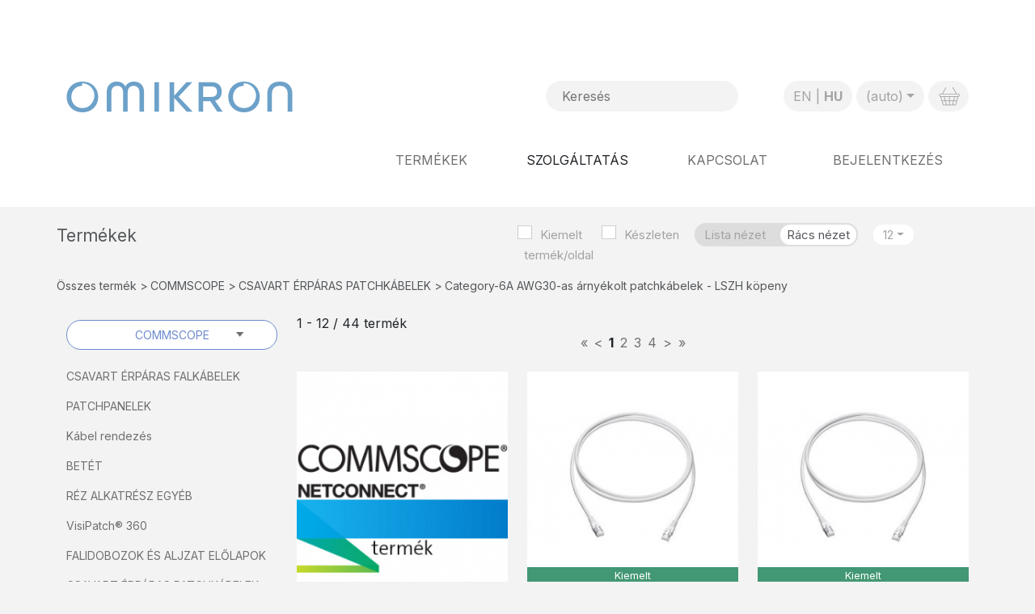

--- FILE ---
content_type: text/html; charset=UTF-8
request_url: https://webshop.omikron.hu/Category-6A-AWG30-as-arnyekolt-patchkabelek-LSZH-kopeny-c80;c0l1vg,1.html
body_size: 13331
content:
<!doctype html>
<html lang="hu">
<head>

	<meta charset="utf-8">
	
	<meta http-equiv="X-UA-Compatible" content="IE=edge,chrome=1">
	
	<title>Category-6A AWG30-as árnyékolt patchkábelek - LSZH köpeny | OMIKRON Webshop</title>
	<meta name="title" content="" />
	<meta name="description" content="" />
	
	<meta name="Copyright" content="" />
	
	<meta name="viewport" content="width=device-width, initial-scale=1.0" />

	<link rel="shortcut icon" href="images/css/favicon.ico" />
		 
	<link rel="stylesheet" href="libs/js/jquery/jquery-ui.structure.min.css" />
	<link rel="stylesheet" href="libs/js/jquery/jquery-ui.theme.min.css" />

	<link rel="stylesheet" href="css/bootstrap.css?t1768739408" />
	<link rel="stylesheet" href="css/omnws.css?t1768739408" />
	<link rel="stylesheet" href="css/page-category.css?t1768739408" />
	<script src="libs/js/jquery/jquery-3.6.0.min.js"></script>
	<script src="libs/js/jquery/jquery-ui.min.js"></script>

	<script src="libs/js/colorbox/jquery.colorbox-min.js"></script>
	<script src="libs/js/slick/slick.min.js"></script>
	<link rel="stylesheet" href="libs/js/colorbox/colorbox.css" />
	<link rel="stylesheet" href="libs/js/slick/slick.css" />

	<script src="libs/bootstrap-5.1.3/js/bootstrap.bundle.min.js"></script>

	<script src="js/functions.js?t1768739408"></script>
	<script type="text/javascript">
var PAGES = {"home": "home.html","cart": "cart.html","signup": "signup.html"};
	</script>
	<script src="js/functions-omnws.js?t1768739408"></script>
	<script type="text/javascript">
	</script>
	<script src="js/user-functions.js?t1768739408"></script>
	<script src="js/page-category.js?t1768739408"></script>
	<script type="text/javascript">
		$(function(){
			parent.postMessage('main-content-loaded', '*');
		});
	</script>
<!-- Google tag (gtag.js) -->
<script async src="https://www.googletagmanager.com/gtag/js?id=G-6NG0WVN119"></script>
<script>
	window.dataLayer = window.dataLayer || [];
	function gtag(){
		dataLayer.push(arguments);
	}
	gtag('js', new Date());
	gtag('config', 'G-6NG0WVN119');
</script>
	<script>function loadScript(a){var b=document.getElementsByTagName("head")[0],c=document.createElement("script");c.type="text/javascript",c.src="https://tracker.metricool.com/resources/be.js",c.onreadystatechange=a,c.onload=a,b.appendChild(c)}loadScript(function(){beTracker.t({hash:"68b873bdc68e9ecdc616400d00159e8a"})});</script>
<!-- Meta Pixel Code -->
<script>
  !function(f,b,e,v,n,t,s)
  {if(f.fbq)return;n=f.fbq=function(){n.callMethod?
  n.callMethod.apply(n,arguments):n.queue.push(arguments)};
  if(!f._fbq)f._fbq=n;n.push=n;n.loaded=!0;n.version='2.0';
  n.queue=[];t=b.createElement(e);t.async=!0;
  t.src=v;s=b.getElementsByTagName(e)[0];
  s.parentNode.insertBefore(t,s)}(window, document,'script',
  'https://connect.facebook.net/en_US/fbevents.js');
  fbq('init', '1153221782029193');
  fbq('track', 'PageView');
</script>
<!-- End Meta Pixel Code -->
</head>

<body class="page-category">
<div class="hidden-container" style="display: none;">
	<section id="ajax-error" class="error-message">
		<p class="default-message">messages.default-ajax-error</p>
	</section>
</div>
		<div class="page-content">
			<div class="content">
<div class="container-fluid header-container">
	<div class="container">
		<div class="row">
			<div class="col-12 col-md-6 col-lg-4 col-xl-4">
				<a href="/home.html" class="omikron-main-logo"><img src="/images/css/site/omikron-logo.png" /></a>
			</div>
			<div class="col-12 col-md-6 col-lg-4 col-xl-5 search-col">
				<span class="search-box">
					<input type="text" name="searchbox" value="" placeholder="Keresés" data-text-no-results="Nincs találat" data-set-search-what="true" data-action="search;c0l1vg.html" />
				</span>
			</div>
			<div class="col-12 col-lg-4 col-xl-3 options-col">
				<div class="option-selectors">
					<span class="language-selector">
		<span class="selector-option">
<a href="?chl=en">EN</a>		</span>
		<span class="selector-option">
<span>HU</span>		</span>
					</span>
					<span class="currency-selector">
<button class="dropdown-toggle" type="button" id="currency-selector" data-bs-toggle="dropdown" aria-expanded="false">(auto)</button>
<ul class="dropdown-menu dropdown-menu-end" aria-labelledby="currency-selector">
<li><a class="dropdown-item" href="Category-6A-AWG30-as-arnyekolt-patchkabelek-LSZH-kopeny-c80;cxl1vg,1.html">(auto)</a></li>
<li><a class="dropdown-item" href="Category-6A-AWG30-as-arnyekolt-patchkabelek-LSZH-kopeny-c80;cel1vg,1.html">EUR</a></li>
<li><a class="dropdown-item" href="Category-6A-AWG30-as-arnyekolt-patchkabelek-LSZH-kopeny-c80;chl1vg,1.html">HUF</a></li>
<li><a class="dropdown-item" href="Category-6A-AWG30-as-arnyekolt-patchkabelek-LSZH-kopeny-c80;cul1vg,1.html">USD</a></li>
</ul>					</span>
					<span class="cart-box">
						<a class="cart-button" href="cart;c0l1vg.html" title="Kosár"></a>
					</span>
				</div>
			</div>
		</div>
		<div class="row">
			<div class="col-12 menu-col">
				<nav class="navbar navbar-expand-lg navbar-light">
					<div class="container-fluid">
						<a class="navbar-brand me-auto" href="#">Omikron Webshop</a>
						<button class="navbar-toggler" type="button" data-bs-toggle="collapse" data-bs-target="#navbarTogglerDemo02" aria-controls="navbarTogglerDemo02" aria-expanded="false" aria-label="Toggle navigation">
							<span class="navbar-toggler-icon"></span>
						</button>
						<div class="collapse navbar-collapse" id="navbarTogglerDemo02">
							<ul class="main-menu navbar-nav ms-auto mb-2 mb-lg-0">
								<li class="nav-item"><a href = "/all-products;c0l1vg,,1.html" class="nav-link">Termékek</a></li>
								<li class="nav-item">
									<span>Szolgáltatás</span>
									<ul class="navbar-nav">
										<li class="nav-item"><a class="nav-link" href="/article-education.html">Oktatás</a></li>
										<li class="nav-item"><a class="nav-link" href="/article-tool-hire.html">Műszerbérlés</a></li>
									</ul>
								</li>
								<li class="nav-item"><a class="nav-link" href="/article-contact.html" target="_blank">Kapcsolat</a></li>
<li class="nav-item"><a class="nav-link" href="/login.html">Bejelentkezés</a></li>							</ul>
						</div>
					</div>
				</nav>
			</div>
		</div>
	</div>
</div>
<div class="container">
	<div class="row">
		<div class="col-6 page-title-col">Termékek</div>
		<div class="col-6 filter-options-col">
			<span class="filter-selector">
				<span class="selector-option">
					<a href="Category-6A-AWG30-as-arnyekolt-patchkabelek-LSZH-kopeny-c80;c0l1r1vg,,1.html" class="selectable">Kiemelt</a>
				</span>
				<span class="selector-option">
					<a href="Category-6A-AWG30-as-arnyekolt-patchkabelek-LSZH-kopeny-c80;c0l1s1vg,,1.html" class="selectable">Készleten</a>
				</span>
			</span>
			<span class="view-selector">
		<span class="selector-option">
<a href="Category-6A-AWG30-as-arnyekolt-patchkabelek-LSZH-kopeny-c80;c0l1vl,1.html">Lista nézet</a>		</span>
		<span class="selector-option">
<span>Rács nézet</span>		</span>
			</span>
			<span class="items-per-page-selector" data-postfix="termék/oldal">
<button class="dropdown-toggle" type="button" id="items-per-page-selector" data-bs-toggle="dropdown" aria-expanded="false">12</button>
<ul class="dropdown-menu dropdown-menu-end" aria-labelledby="items-per-page-selector">
<li><a class="dropdown-item disabled" href="#">12</a></li>
<li><a class="dropdown-item" href="Category-6A-AWG30-as-arnyekolt-patchkabelek-LSZH-kopeny-c80;c0l2vg,1.html">24</a></li>
<li><a class="dropdown-item" href="Category-6A-AWG30-as-arnyekolt-patchkabelek-LSZH-kopeny-c80;c0l4vg,1.html">48</a></li>
<li><a class="dropdown-item" href="Category-6A-AWG30-as-arnyekolt-patchkabelek-LSZH-kopeny-c80;c0l8vg,1.html">96</a></li>
</ul>			</span>
		</div>
	</div>
	<div class="row">
		<div class="col-12 category-breadcrumb-col">
<div class="breadcrumb" data-id="80"><a href = "/all-products;c0l1vg,,1.html">Összes termék</a><a href = "/COMMSCOPE-c1;c0l1vg,,1.html">COMMSCOPE</a><a href = "/CSAVART-ERPARAS-PATCHKABELEK-c76;c0l1vg,,1.html">CSAVART ÉRPÁRAS PATCHKÁBELEK</a><span>Category-6A AWG30-as árnyékolt patchkábelek - LSZH köpeny</span></div>
		</div>
	</div>
</div>
<div class="container container-main-content" data-project-price="Projekt ár" data-project-price-info="A gyorsan változó árfolyam miatt árainkat csak euróban adjuk meg.">
	<div class="row">
		<div class="col-lg-3 col-md-6">
			<div class="left-content processing">
				<div class="categories">
<ul>
	<li data-id="1">
		<div><a href = "/COMMSCOPE-c1;c0l1vg,,1.html">COMMSCOPE</a></div>
	<ul>
		<li data-id="2">
			<div><a href = "/CSAVART-ERPARAS-FALKABELEK-c2;c0l1vg,,1.html">CSAVART ÉRPÁRAS FALKÁBELEK</a></div>
		<ul>
			<li data-id="3">
				<div><a href = "/Category-7A-arnyekolt-falikabelek-c3;c0l1vg,,1.html" title = "Category-7A &aacute;rny&eacute;kolt">Category-7A árnyékolt falikábelek</a></div>
			</li>
			<li data-id="4">
				<div><a href = "/Category-6A-7-S-FTP-arnyekolt-falikabelek-c4;c0l1vg,,1.html" title = "Category-6A/7 &aacute;rny&eacute;kolt">Category-6A/7 S/FTP árnyékolt falikábelek</a></div>
			</li>
			<li data-id="5">
				<div><a href = "/Category-6A-7-F-FTP-arnyekolt-falikabelek-c5;c0l1vg,,1.html" title = "Category-6A/7 &aacute;rny&eacute;kolt">Category-6A/7 F/FTP árnyékolt falikábelek</a></div>
			</li>
			<li data-id="6">
				<div><a href = "/Category-6-F-FTP-arnyekolt-falikabelek-c6;c0l1vg,,1.html" title = "Category-6 &aacute;rny&eacute;kolt">Category-6 F/FTP árnyékolt falikábelek</a></div>
			</li>
			<li data-id="7">
				<div><a href = "/Category-6-F-UTP-arnyekolt-falikabelek-c7;c0l1vg,,1.html" title = "Category-6 &aacute;rny&eacute;kolt">Category-6 F/UTP árnyékolt falikábelek</a></div>
			</li>
			<li data-id="8">
				<div><a href = "/Category-6A-UTP-falikabelek-c8;c0l1vg,,1.html" title = "Category-6A UTP">Category-6A UTP falikábelek</a></div>
			</li>
			<li data-id="9">
				<div><a href = "/Category-6-UTP-falikabelek-c9;c0l1vg,,1.html" title = "Category-6 UTP">Category-6 UTP falikábelek</a></div>
			</li>
			<li data-id="11">
				<div><a href = "/Category-5E-arnyekolt-falikabelek-c11;c0l1vg,,1.html" title = "Category-5E &aacute;rny&eacute;kolt">Category-5E árnyékolt falikábelek</a></div>
			</li>
			<li data-id="12">
				<div><a href = "/Category-5E-UTP-falikabelek-c12;c0l1vg,,1.html" title = "Category-5E UTP">Category-5E UTP falikábelek</a></div>
			</li>
			<li data-id="15">
				<div><a href = "/GigaSPEED-X10D-arnyekolt-c15;c0l1vg,,1.html" title = "GigaSPEED X10D &aacute;rny&eacute;kolt">GigaSPEED X10D  árnyékolt</a></div>
			</li>
			<li data-id="16">
				<div><a href = "/GigaSPEED-X10D-arnyekolt-kulteri-c16;c0l1vg,,1.html">GigaSPEED X10D  árnyékolt kültéri</a></div>
			</li>
			<li data-id="17">
				<div><a href = "/GigaSPEED-XL-arnyekolt-kulteri-c17;c0l1vg,,1.html">GigaSPEED XL  árnyékolt kültéri</a></div>
			</li>
			<li data-id="18">
				<div><a href = "/GigaSPEED-X10D-c18;c0l1vg,,1.html">GigaSPEED X10D</a></div>
			</li>
			<li data-id="19">
				<div><a href = "/GigaSPEED-XL-c19;c0l1vg,,1.html">GigaSPEED XL</a></div>
			</li>
			<li data-id="21">
				<div><a href = "/PowerSUM-c21;c0l1vg,,1.html">PowerSUM</a></div>
			</li>
			<li data-id="400">
				<div><a href = "/Kulteri-kabelek-c400;c0l1vg,,1.html" title = "K&uuml;lt&eacute;ri k&aacute;belek">Kültéri kábelek</a></div>
			</li>
			<li data-id="404">
				<div><a href = "/GigaREACH-XL-CAT6-UTP-250m-ig-90w-PoE-150m-ig-1Gbps-c404;c0l1vg,,1.html" title = "Category-6 UTP">GigaREACH XL CAT6 UTP 250m-ig 90w PoE 150m-ig 1Gbps</a></div>
			</li>
			<li data-id="405">
				<div><a href = "/GigaSPEED-XL5-CAT6U-UTP-c405;c0l1vg,,1.html">GigaSPEED XL5 CAT6U/UTP</a></div>
			</li>
			<li data-id="413">
				<div><a href = "/Category-6A-F-UTP-arnyekolt-falikabelek-c413;c0l1vg,,1.html">Category-6A F/UTP árnyékolt falikábelek</a></div>
			</li>
		</ul>
		</li>
		<li data-id="22">
			<div><a href = "/PATCHPANELEK-c22;c0l1vg,,1.html">PATCHPANELEK</a></div>
		<ul>
			<li data-id="23">
				<div><a href = "/Category-6A-arnyekolt-patchpanelek-c23;c0l1vg,,1.html" title = "Category-6A/7 &aacute;rny&eacute;kolt">Category-6A árnyékolt patchpanelek</a></div>
			</li>
			<li data-id="24">
				<div><a href = "/Category-6A-UTP-patchpanelek-c24;c0l1vg,,1.html" title = "Category-6A UTP">Category-6A UTP patchpanelek</a></div>
			</li>
			<li data-id="25">
				<div><a href = "/Category-6-UTP-patchpanelek-c25;c0l1vg,,1.html" title = "Category-6 UTP">Category-6 UTP patchpanelek</a></div>
			</li>
			<li data-id="26">
				<div><a href = "/Category-5E-UTP-patchpanelek-c26;c0l1vg,,1.html" title = "Category-5E UTP">Category-5E UTP patchpanelek</a></div>
			</li>
			<li data-id="27">
				<div><a href = "/Category-3-UTP-patchpanelek-c27;c0l1vg,,1.html" title = "Category-3 UTP">Category-3 UTP patchpanelek</a></div>
			</li>
			<li data-id="28">
				<div><a href = "/Netconnect-Modularis-patchpanelek-c28;c0l1vg,,1.html" title = "Modul&aacute;ris panelek">Netconnect Moduláris patchpanelek</a></div>
			</li>
			<li data-id="29">
				<div><a href = "/Commscope-Modularis-dontott-patchpanelek-c29;c0l1vg,,1.html" title = "Modul&aacute;ris panelek">Commscope Moduláris döntött patchpanelek</a></div>
			</li>
			<li data-id="30">
				<div><a href = "/Commscope-Modularis-patchpanelek-c30;c0l1vg,,1.html" title = "Modul&aacute;ris panelek">Commscope Moduláris patchpanelek</a></div>
			</li>
			<li data-id="31">
				<div><a href = "/Systimax-Modularis-patchpanelek-c31;c0l1vg,,1.html" title = "Modul&aacute;ris panelek">Systimax Moduláris patchpanelek</a></div>
			</li>
			<li data-id="32">
				<div><a href = "/Patchpanel-takaro-elemek-c32;c0l1vg,,1.html" title = "Modul&aacute;ris panelek">Patchpanel takaró elemek</a></div>
			</li>
			<li data-id="33">
				<div><a href = "/GigaSPEED-X10D-arnyekolt-patchpanelek-c33;c0l1vg,,1.html" title = "GigaSPEED X10D &aacute;rny&eacute;kolt">GigaSPEED X10D árnyékolt patchpanelek</a></div>
			</li>
			<li data-id="34">
				<div><a href = "/GigaSPEED-X10D-patchpanelek-c34;c0l1vg,,1.html" title = "GigaSPEED X10D">GigaSPEED X10D patchpanelek</a></div>
			</li>
			<li data-id="35">
				<div><a href = "/GigaSPEED-XL-patchpanelek-c35;c0l1vg,,1.html" title = "GigaSPEED XL">GigaSPEED XL patchpanelek</a></div>
			</li>
			<li data-id="36">
				<div><a href = "/PowerSUM-patchpanelek-c36;c0l1vg,,1.html" title = "PowerSUM">PowerSUM patchpanelek</a></div>
			</li>
			<li data-id="409">
				<div><a href = "/KJX-Modularis-patchpanelek-c409;c0l1vg,,1.html">KJX Moduláris patchpanelek</a></div>
			</li>
		</ul>
		</li>
		<li data-id="37">
			<div><a href = "/Kabel-rendezes-c37;c0l1vg,,1.html">Kábel rendezés</a></div>
		<ul>
			<li data-id="38">
				<div><a href = "/Netconnect-Kabelterelok-vakpanelok-c38;c0l1vg,,1.html" title = "K&aacute;bel rendez&eacute;s">Netconnect Kábelterelők, vakpanelok</a></div>
			</li>
			<li data-id="39">
				<div><a href = "/Commscope-Kabelterelok-vakpanelok-c39;c0l1vg,,1.html" title = "K&aacute;bel rendez&eacute;s">Commscope Kábelterelők, vakpanelok</a></div>
			</li>
		</ul>
		</li>
		<li data-id="40">
			<div><a href = "/BETET-c40;c0l1vg,,1.html">BETÉT</a></div>
		<ul>
			<li data-id="43">
				<div><a href = "/Category-6A-SLX-arnyekolt-modularis-betetek-c43;c0l1vg,,1.html" title = "Category-6A/7 &aacute;rny&eacute;kolt">Category-6A SLX árnyékolt moduláris betétek</a></div>
			</li>
			<li data-id="44">
				<div><a href = "/Category-6A-arnyekolatlan-modularis-betetek-c44;c0l1vg,,1.html" title = "Category-6A UTP">Category-6A árnyékolatlan moduláris betétek</a></div>
			</li>
			<li data-id="45">
				<div><a href = "/Category-6-SLX-arnyekolt-modularis-betetek-c45;c0l1vg,,1.html" title = "Category-6 &aacute;rny&eacute;kolt">Category-6 SLX árnyékolt moduláris betétek</a></div>
			</li>
			<li data-id="47">
				<div><a href = "/Category-6-UTP-modularis-SlimLine-SL-betetek-c47;c0l1vg,,1.html" title = "Category-6 UTP">Category-6 UTP moduláris SlimLine (SL) betétek</a></div>
			</li>
			<li data-id="48">
				<div><a href = "/Category-6-UTP-modularis-Keystone-betetek-c48;c0l1vg,,1.html" title = "Category-6 UTP">Category-6 UTP moduláris Keystone betétek</a></div>
			</li>
			<li data-id="50">
				<div><a href = "/Category-5E-UTP-modularis-SL-betetek-c50;c0l1vg,,1.html" title = "Category-5E UTP">Category-5E UTP moduláris SL betétek</a></div>
			</li>
			<li data-id="51">
				<div><a href = "/Category-5E-UTP-modularis-Keystone-betetek-c51;c0l1vg,,1.html" title = "Category-5E UTP">Category-5E UTP moduláris Keystone betétek</a></div>
			</li>
			<li data-id="52">
				<div><a href = "/Category-3-UTP-modularis-betetek-c52;c0l1vg,,1.html" title = "Category-3 UTP">Category-3 UTP moduláris betétek</a></div>
			</li>
			<li data-id="54">
				<div><a href = "/GigaSPEED-X10D-arnyekolt-betetek-c54;c0l1vg,,1.html" title = "GigaSPEED X10D &aacute;rny&eacute;kolt">GigaSPEED X10D árnyékolt betétek</a></div>
			</li>
			<li data-id="55">
				<div><a href = "/GigaSPEED-X10D-betetek-c55;c0l1vg,,1.html" title = "GigaSPEED X10D">GigaSPEED X10D betétek</a></div>
			</li>
			<li data-id="56">
				<div><a href = "/GigaSPEED-XL-betetek-c56;c0l1vg,,1.html" title = "GigaSPEED XL">GigaSPEED XL betétek</a></div>
			</li>
			<li data-id="57">
				<div><a href = "/PowerSUM-betetek-c57;c0l1vg,,1.html" title = "PowerSUM">PowerSUM betétek</a></div>
			</li>
			<li data-id="410">
				<div><a href = "/Category-6A-KJX-arnyekolt-modularis-betetek-c410;c0l1vg,,1.html">Category-6A KJX árnyékolt moduláris betétek</a></div>
			</li>
		</ul>
		</li>
		<li data-id="58">
			<div><a href = "/REZ-ALKATRESZ-EGYEB-c58;c0l1vg,,1.html">RÉZ ALKATRÉSZ EGYÉB</a></div>
		</li>
		<li data-id="59">
			<div><a href = "/VisiPatch-360-c59;c0l1vg,,1.html">VisiPatch® 360</a></div>
		</li>
		<li data-id="60">
			<div><a href = "/FALIDOBOZOK-ES-ALJZAT-ELOLAPOK--c60;c0l1vg,,1.html">FALIDOBOZOK ÉS ALJZAT ELŐLAPOK </a></div>
		<ul>
			<li data-id="61">
				<div><a href = "/DIN-50x50mm-sullyesztett-elolapok-c61;c0l1vg,,1.html" title = "Falidoboz, előlapok">DIN 50x50mm süllyesztett előlapok</a></div>
			</li>
			<li data-id="62">
				<div><a href = "/DIN-50x50mm-elolapok-c62;c0l1vg,,1.html" title = "Falidoboz, előlapok">DIN 50x50mm előlapok</a></div>
			</li>
			<li data-id="63">
				<div><a href = "/DIN-80x80mm-elolapok-c63;c0l1vg,,1.html" title = "Falidoboz, előlapok">DIN 80x80mm előlapok</a></div>
			</li>
			<li data-id="64">
				<div><a href = "/Falonkivuli-kiemelokeret-DIN-elolapokhoz-c64;c0l1vg,,1.html" title = "Falidoboz, előlapok">Falonkívüli kiemelőkeret DIN előlapokhoz</a></div>
			</li>
			<li data-id="65">
				<div><a href = "/-Mosaic-elolapok-45x45mm-50x50mm--c65;c0l1vg,,1.html" title = "Falidoboz, előlapok">"Mosaic" előlapok - 45x45mm - 50x50mm </a></div>
			</li>
			<li data-id="66">
				<div><a href = "/Falidoboz-kitek-c66;c0l1vg,,1.html" title = "Falidoboz, előlapok">Falidoboz kitek</a></div>
			</li>
			<li data-id="67">
				<div><a href = "/Konszolidacios-dobozok-c67;c0l1vg,,1.html" title = "Falidoboz, előlapok">Konszolidációs dobozok</a></div>
			</li>
			<li data-id="68">
				<div><a href = "/Egyeb-elolapok-es-szerelokeretek-c68;c0l1vg,,1.html" title = "Falidoboz, előlapok">Egyéb előlapok és szerelőkeretek</a></div>
			</li>
			<li data-id="69">
				<div><a href = "/Porvedo-vakdugok-c69;c0l1vg,,1.html" title = "Falidoboz, előlapok">Porvédő vakdugók</a></div>
			</li>
			<li data-id="70">
				<div><a href = "/Elolapok-es-szerelokeretek-EDIZIOdue-Svajc--c70;c0l1vg,,1.html" title = "Falidoboz, előlapok">Előlapok és szerelőkeretek - “EDIZIOdue" (Svájc)</a></div>
			</li>
			<li data-id="71">
				<div><a href = "/Elolapok-es-szerelokeretek-BS-UK--c71;c0l1vg,,1.html" title = "Falidoboz, előlapok">Előlapok és szerelőkeretek - "BS" (UK)</a></div>
			</li>
			<li data-id="72">
				<div><a href = "/Elolapok-es-szerelokeretek-LJ6C-UK--c72;c0l1vg,,1.html" title = "Falidoboz, előlapok">Előlapok és szerelőkeretek - "LJ6C" (UK)</a></div>
			</li>
			<li data-id="308">
				<div><a href = "/IP44-vedettsegu-faliajzatok-c308;c0l1vg,,1.html">IP44 védettségű faliajzatok</a></div>
			</li>
			<li data-id="315">
				<div><a href = "/Commscope-falidoboz-kitek-c315;c0l1vg,,1.html">Commscope falidoboz kitek</a></div>
			</li>
			<li data-id="316">
				<div><a href = "/Commscope-aljzat-elolapok-c316;c0l1vg,,1.html">Commscope aljzat előlapok</a></div>
			</li>
			<li data-id="317">
				<div><a href = "/Commscope-egyeb-falidobozok-es-aljzat-elolapok-c317;c0l1vg,,1.html">Commscope egyéb falidobozok és aljzat előlapok</a></div>
			</li>
			<li data-id="411">
				<div><a href = "/KJX-betet-elolapok-boxok-c411;c0l1vg,,1.html">KJX betét előlapok boxok</a></div>
			</li>
		</ul>
		</li>
		<li data-id="76">
			<div><a href = "/CSAVART-ERPARAS-PATCHKABELEK-c76;c0l1vg,,1.html">CSAVART ÉRPÁRAS PATCHKÁBELEK</a></div>
		<ul>
			<li data-id="78">
				<div><a href = "/Category-6A-XG-arnyekolt-patchkabelek-LSZH-kopeny-c78;c0l1vg,,1.html" title = "Category-6A/7 &aacute;rny&eacute;kolt">Category-6A XG árnyékolt patchkábelek - LSZH köpeny</a></div>
			</li>
			<li data-id="79">
				<div><a href = "/Category-6A-XG-arnyekolt-patchkabelek-LSZH-kopeny-Eco-packaging-c79;c0l1vg,,1.html">Category-6A XG árnyékolt patchkábelek - LSZH köpeny Eco-packaging</a></div>
			</li>
			<li data-id="80">
				<div><a href = "/Category-6A-AWG30-as-arnyekolt-patchkabelek-LSZH-kopeny-c80;c0l1vg,,1.html" title = "Category-6A/7 &aacute;rny&eacute;kolt">Category-6A AWG30-as árnyékolt patchkábelek - LSZH köpeny</a></div>
			</li>
			<li data-id="81">
				<div><a href = "/Category-6-XG-arnyekolt-patchkabelek-LSZH-kopeny-c81;c0l1vg,,1.html" title = "Category-6 &aacute;rny&eacute;kolt">Category-6 XG árnyékolt patchkábelek - LSZH köpeny</a></div>
			</li>
			<li data-id="82">
				<div><a href = "/Category-6A-UTP-patchkabelek-LSZH-kopeny-c82;c0l1vg,,1.html" title = "Category-6A UTP">Category-6A UTP patchkábelek - LSZH köpeny</a></div>
			</li>
			<li data-id="83">
				<div><a href = "/Category-6A-MiNo6A-UTP-patchkabelek-LSZH-kopeny-c83;c0l1vg,,1.html" title = "Category-6A UTP">Category-6A MiNo6A UTP patchkábelek - LSZH köpeny</a></div>
			</li>
			<li data-id="84">
				<div><a href = "/Category-6-UTP-patchkabelek-LSZH-kopeny-c84;c0l1vg,,1.html" title = "Category-6 UTP">Category-6 UTP patchkábelek - LSZH köpeny</a></div>
			</li>
			<li data-id="85">
				<div><a href = "/Category-6-UTP-patchkabelek-LSZH-kopeny-Eco-packaging-c85;c0l1vg,,1.html">Category-6 UTP patchkábelek - LSZH köpeny Eco-packaging</a></div>
			</li>
			<li data-id="86">
				<div><a href = "/Category-5E-F-UTP-arnyekolt-patchkabelek-LSZH-kopeny-c86;c0l1vg,,1.html" title = "Category-5E &aacute;rny&eacute;kolt">Category-5E F/UTP árnyékolt patchkábelek - LSZH köpeny</a></div>
			</li>
			<li data-id="87">
				<div><a href = "/Category-5E-UTP-patchkabelek-SlimLine-LSZH-kopeny-c87;c0l1vg,,1.html" title = "Category-5E UTP">Category-5E UTP patchkábelek - SlimLine, LSZH köpeny</a></div>
			</li>
			<li data-id="92">
				<div><a href = "/Category-6-UTP-MiNo6-Series-kabelek-c92;c0l1vg,,1.html" title = "Category-6 UTP">Category-6 UTP MiNo6 Series kábelek</a></div>
			</li>
			<li data-id="93">
				<div><a href = "/GigaSPEED-X10D-arnyekolt-patchkabelek-c93;c0l1vg,,1.html" title = "GigaSPEED X10D &aacute;rny&eacute;kolt">GigaSPEED X10D árnyékolt patchkábelek</a></div>
			</li>
			<li data-id="94">
				<div><a href = "/GigaSPEED-X10D-patchkabelek-c94;c0l1vg,,1.html" title = "GigaSPEED X10D">GigaSPEED X10D patchkábelek</a></div>
			</li>
			<li data-id="95">
				<div><a href = "/GigaSPEED-X10D-patchkabelek-Eco-Packaging-c95;c0l1vg,,1.html">GigaSPEED X10D patchkábelek Eco-Packaging</a></div>
			</li>
			<li data-id="96">
				<div><a href = "/GigaSPEED-XL-patch-kabelek-c96;c0l1vg,,1.html" title = "GigaSPEED XL">GigaSPEED XL patch kábelek</a></div>
			</li>
			<li data-id="98">
				<div><a href = "/PowerSUM-patchkabelek-c98;c0l1vg,,1.html" title = "PowerSUM">PowerSUM patchkábelek</a></div>
			</li>
			<li data-id="309">
				<div><a href = "/Category-6A-RJ45-to-ceiling-connector-kabelek-c309;c0l1vg,,1.html">Category-6A RJ45 to ceiling connector kábelek</a></div>
			</li>
			<li data-id="318">
				<div><a href = "/Kulteri-patchkabelek-c318;c0l1vg,,1.html">Kültéri patchkábelek</a></div>
			</li>
		</ul>
		</li>
		<li data-id="99">
			<div><a href = "/CROSSCONNECT-RENDSZER-c99;c0l1vg,,1.html">CROSSCONNECT RENDSZER</a></div>
		<ul>
			<li data-id="100">
				<div><a href = "/Category-5E-110XC-rendszer-c100;c0l1vg,,1.html" title = "Category-5E 110XC">Category-5E 110XC rendszer</a></div>
			</li>
		</ul>
		</li>
		<li data-id="101">
			<div><a href = "/OPTIKAI-KABELEK-c101;c0l1vg,,1.html">OPTIKAI KÁBELEK</a></div>
		<ul>
			<li data-id="102">
				<div><a href = "/Optikai-kabelek-Office-Distribution-kul-belteri-bulk--c102;c0l1vg,,1.html">Optikai kábelek - "Office Distribution" kül/beltéri (bulk)</a></div>
			</li>
			<li data-id="103">
				<div><a href = "/Optikai-kabelek-Univerzalis-lazacsoves-LSZH-kopeny-bulk--c103;c0l1vg,,1.html">Optikai kábelek - Univerzális lazacsöves LSZH köpeny (bulk)</a></div>
			</li>
			<li data-id="104">
				<div><a href = "/Optikai-kabelek-Kulteri-lazacsoves-LDPE-kopeny-bulk--c104;c0l1vg,,1.html">Optikai kábelek - Kültéri lazacsöves LDPE köpeny (bulk)</a></div>
			</li>
			<li data-id="105">
				<div><a href = "/Optikai-kabelek-Multi-lazacsoves-LDPE-kopeny-bulk--c105;c0l1vg,,1.html">Optikai kábelek - Multi-lazacsöves LDPE köpeny (bulk)</a></div>
			</li>
			<li data-id="106">
				<div><a href = "/Optikai-kabelek-Lazacsoves-disztribucios-zseles--c106;c0l1vg,,1.html">Optikai kábelek - Lazacsöves disztribúciós (zselés)</a></div>
			</li>
			<li data-id="107">
				<div><a href = "/Optikai-kabelek-Ragcsalovedett-lazacsoves-szaraz--c107;c0l1vg,,1.html">Optikai kábelek - Rágcsálóvédett, lazacsöves (száraz)</a></div>
			</li>
			<li data-id="108">
				<div><a href = "/Optikai-kabelek-Ragcsalovedett-lazacsoves-zseles--c108;c0l1vg,,1.html">Optikai kábelek - Rágcsálóvédett, lazacsöves (zselés)</a></div>
			</li>
			<li data-id="109">
				<div><a href = "/Optikai-kabelek-GRP-lazacsoves-zseles--c109;c0l1vg,,1.html">Optikai kábelek - GRP lazacsöves (zselés)</a></div>
			</li>
			<li data-id="110">
				<div><a href = "/Optikai-kabelek-fem-pancelos-LDPE-kopeny-c110;c0l1vg,,1.html">Optikai kábelek - fém páncélos, LDPE köpeny</a></div>
			</li>
			<li data-id="111">
				<div><a href = "/Optikai-kabelek-fem-pancelos-lazacsoves-fekete-LDPE-kopeny-c111;c0l1vg,,1.html">Optikai kábelek - fém páncélos, lazacsöves, fekete LDPE köpeny</a></div>
			</li>
			<li data-id="112">
				<div><a href = "/Optikai-kabelek-Kul-belteri-tuzallo-fem-pancelos-lazacsoves-kabel-c112;c0l1vg,,1.html">Optikai kábelek - Kül/beltéri, tűzálló, fém páncélos, lazacsöves kábel</a></div>
			</li>
			<li data-id="113">
				<div><a href = "/Egyeb-Optikai-kabelek-c113;c0l1vg,,1.html">Egyéb Optikai kábelek</a></div>
			</li>
			<li data-id="312">
				<div><a href = "/Optikai-kabelek-tuzallo-kul-belteri-c312;c0l1vg,,1.html">Optikai kábelek - "tűzálló" kül/beltéri</a></div>
			</li>
		</ul>
		</li>
		<li data-id="114">
			<div><a href = "/COMMSCOPE-OPTIKAI-KABEL-c114;c0l1vg,,1.html">COMMSCOPE OPTIKAI KÁBEL</a></div>
		<ul>
			<li data-id="115">
				<div><a href = "/LazrSPEED-OM3-c115;c0l1vg,,1.html">LazrSPEED OM3</a></div>
			</li>
			<li data-id="116">
				<div><a href = "/LazrSPEED-OM4-c116;c0l1vg,,1.html">LazrSPEED OM4</a></div>
			</li>
			<li data-id="117">
				<div><a href = "/LazrSPEED-OM5-c117;c0l1vg,,1.html">LazrSPEED OM5</a></div>
			</li>
			<li data-id="119">
				<div><a href = "/TeraSPEED-OS2-c119;c0l1vg,,1.html">TeraSPEED OS2</a></div>
			</li>
			<li data-id="121">
				<div><a href = "/Egyeb-CommScope-optikai-kabel-c121;c0l1vg,,1.html" title = "Egy&eacute;b optikai k&aacute;bel">Egyéb CommScope optikai kábel</a></div>
			</li>
			<li data-id="319">
				<div><a href = "/Optikai-kabelek-tuzallo-kul-belteri-c319;c0l1vg,,1.html">Optikai kábelek - "tűzálló" kül/beltéri</a></div>
			</li>
		</ul>
		</li>
		<li data-id="122">
			<div><a href = "/OPTIKAI-VEGZODTETES-c122;c0l1vg,,1.html">OPTIKAI VÉGZŐDTETÉS</a></div>
		<ul>
			<li data-id="123">
				<div><a href = "/Agile-optikai-panelek-c123;c0l1vg,,1.html" title = "Optikai v&eacute;gződtet&eacute;s">Agile optikai panelek</a></div>
			</li>
			<li data-id="124">
				<div><a href = "/Agile-G2-optikai-modulok-c124;c0l1vg,,1.html" title = "Optikai v&eacute;gződtet&eacute;s">Agile G2 optikai modulok</a></div>
			</li>
			<li data-id="125">
				<div><a href = "/Quick-Fit-optika-c125;c0l1vg,,1.html" title = "Optikai v&eacute;gződtet&eacute;s">Quick-Fit optika</a></div>
			</li>
			<li data-id="126">
				<div><a href = "/LC-optikai-panelek-c126;c0l1vg,,1.html" title = "Optikai v&eacute;gződtet&eacute;s">LC optikai panelek</a></div>
			</li>
			<li data-id="127">
				<div><a href = "/LC-toldok-c127;c0l1vg,,1.html" title = "Optikai v&eacute;gződtet&eacute;s">LC toldók</a></div>
			</li>
			<li data-id="128">
				<div><a href = "/LC-toldok-SL-hazban-c128;c0l1vg,,1.html" title = "Optikai v&eacute;gződtet&eacute;s">LC toldók - SL házban</a></div>
			</li>
			<li data-id="130">
				<div><a href = "/LC-optikai-csatlakozok-c130;c0l1vg,,1.html" title = "Optikai v&eacute;gződtet&eacute;s">LC optikai csatlakozók</a></div>
			</li>
			<li data-id="131">
				<div><a href = "/LC-pigtail-csatlakozok-c131;c0l1vg,,1.html" title = "Optikai v&eacute;gződtet&eacute;s">LC pigtail csatlakozók</a></div>
			</li>
			<li data-id="132">
				<div><a href = "/SC-optikai-panelek-c132;c0l1vg,,1.html" title = "Optikai v&eacute;gződtet&eacute;s">SC optikai panelek</a></div>
			</li>
			<li data-id="133">
				<div><a href = "/SC-toldok-c133;c0l1vg,,1.html" title = "Optikai v&eacute;gződtet&eacute;s">SC toldók</a></div>
			</li>
			<li data-id="135">
				<div><a href = "/SC-optikai-csatlakozok-c135;c0l1vg,,1.html" title = "Optikai v&eacute;gződtet&eacute;s">SC optikai csatlakozók</a></div>
			</li>
			<li data-id="136">
				<div><a href = "/SC-pigtail-csatlakozok-c136;c0l1vg,,1.html" title = "Optikai v&eacute;gződtet&eacute;s">SC pigtail csatlakozók</a></div>
			</li>
			<li data-id="139">
				<div><a href = "/ST-optikai-csatlakozok-c139;c0l1vg,,1.html" title = "Optikai v&eacute;gződtet&eacute;s">ST optikai csatlakozók</a></div>
			</li>
			<li data-id="140">
				<div><a href = "/ST-optikai-csatlakozo-toresgatlok-c140;c0l1vg,,1.html" title = "Optikai v&eacute;gződtet&eacute;s">ST optikai csatlakozó törésgátlók</a></div>
			</li>
			<li data-id="142">
				<div><a href = "/Snap-In-modulok-kazettak-c142;c0l1vg,,1.html" title = "Optikai v&eacute;gződtet&eacute;s">Snap-In modulok, kazetták</a></div>
			</li>
			<li data-id="143">
				<div><a href = "/Optikai-panel-kiegeszitok-c143;c0l1vg,,1.html" title = "Optikai v&eacute;gződtet&eacute;s">Optikai panel kiegészítők</a></div>
			</li>
			<li data-id="144">
				<div><a href = "/Optikai-fali-aljzatok-c144;c0l1vg,,1.html" title = "Optikai v&eacute;gződtet&eacute;s">Optikai fali aljzatok</a></div>
			</li>
			<li data-id="146">
				<div><a href = "/Optikai-patchpanelek-c146;c0l1vg,,1.html" title = "Optikai v&eacute;gződtet&eacute;s">Optikai patchpanelek</a></div>
			</li>
			<li data-id="147">
				<div><a href = "/LazrSPEED-optikai-csatlakozo-c147;c0l1vg,,1.html" title = "Optikai v&eacute;gződtet&eacute;s">LazrSPEED optikai csatlakozó</a></div>
			</li>
			<li data-id="148">
				<div><a href = "/LazrSPEED-Optikai-adapter-modul-c148;c0l1vg,,1.html" title = "Optikai v&eacute;gződtet&eacute;s">LazrSPEED Optikai adapter, modul</a></div>
			</li>
			<li data-id="149">
				<div><a href = "/LazrSPEED-OM4-pigtail-c149;c0l1vg,,1.html" title = "Optikai v&eacute;gződtet&eacute;s">LazrSPEED OM4 pigtail</a></div>
			</li>
			<li data-id="150">
				<div><a href = "/OptiSPEED-optikai-csatlakozo-c150;c0l1vg,,1.html" title = "Optikai v&eacute;gződtet&eacute;s">OptiSPEED optikai csatlakozó</a></div>
			</li>
			<li data-id="151">
				<div><a href = "/OptiSPEED-Optikai-adapter-modul-c151;c0l1vg,,1.html" title = "Optikai v&eacute;gződtet&eacute;s">OptiSPEED Optikai adapter, modul</a></div>
			</li>
			<li data-id="152">
				<div><a href = "/TeraSPEED-optikai-csatlakozo-c152;c0l1vg,,1.html" title = "Optikai v&eacute;gződtet&eacute;s">TeraSPEED optikai csatlakozó</a></div>
			</li>
			<li data-id="153">
				<div><a href = "/TeraSPEED-Optikai-adapter-modul-c153;c0l1vg,,1.html" title = "Optikai v&eacute;gződtet&eacute;s">TeraSPEED Optikai adapter, modul</a></div>
			</li>
			<li data-id="154">
				<div><a href = "/TeraSPEED-OS2-pigtail-c154;c0l1vg,,1.html" title = "Optikai v&eacute;gződtet&eacute;s">TeraSPEED OS2 pigtail</a></div>
			</li>
			<li data-id="155">
				<div><a href = "/Optikai-adapter-modul-egyeb-c155;c0l1vg,,1.html" title = "Optikai v&eacute;gződtet&eacute;s">Optikai adapter, modul egyéb</a></div>
			</li>
			<li data-id="156">
				<div><a href = "/Qwik-Fuse-csatlakozok-c156;c0l1vg,,1.html" title = "Optikai v&eacute;gződtet&eacute;s">Qwik-Fuse csatlakozók</a></div>
			</li>
			<li data-id="157">
				<div><a href = "/Egyeb-optikai-vegzodtetes-c157;c0l1vg,,1.html" title = "Optikai v&eacute;gződtet&eacute;s">Egyéb optikai végződtetés</a></div>
			</li>
			<li data-id="313">
				<div><a href = "/EPX-optikai-panelek-c313;c0l1vg,,1.html">EPX optikai panelek</a></div>
			</li>
			<li data-id="401">
				<div><a href = "/Propel-optikai-panelek-c401;c0l1vg,,1.html">Propel optikai panelek</a></div>
			</li>
			<li data-id="402">
				<div><a href = "/Propel-optikai-modul-c402;c0l1vg,,1.html">Propel optikai modul</a></div>
			</li>
			<li data-id="403">
				<div><a href = "/Propel-optika-egyeb-c403;c0l1vg,,1.html">Propel optika egyéb</a></div>
			</li>
			<li data-id="412">
				<div><a href = "/FMS-optikai-panelek-c412;c0l1vg,,1.html">FMS optikai panelek</a></div>
			</li>
			<li data-id="414">
				<div><a href = "/G2-optikai-modulok-c414;c0l1vg,,1.html">G2 optikai modulok</a></div>
			</li>
		</ul>
		</li>
		<li data-id="158">
			<div><a href = "/MPO-RENDSZER-c158;c0l1vg,,1.html">MPO RENDSZER</a></div>
		<ul>
			<li data-id="159">
				<div><a href = "/MPO-G2-kazettak-c159;c0l1vg,,1.html" title = "MPO">MPO G2 kazetták</a></div>
			</li>
			<li data-id="160">
				<div><a href = "/Optikai-adapter-modul-MPO-c160;c0l1vg,,1.html" title = "MPO">Optikai adapter,modul MPO</a></div>
			</li>
			<li data-id="161">
				<div><a href = "/MPO-ULL-c161;c0l1vg,,1.html" title = "MPO">MPO ULL</a></div>
			</li>
			<li data-id="162">
				<div><a href = "/MPOptimate-c162;c0l1vg,,1.html" title = "MPO">MPOptimate</a></div>
			</li>
			<li data-id="163">
				<div><a href = "/MPO-Tronk-kabel-c163;c0l1vg,,1.html" title = "MPO">MPO Trönk kábel</a></div>
			</li>
			<li data-id="164">
				<div><a href = "/MPO-egyeb-c164;c0l1vg,,1.html" title = "MPO">MPO egyéb</a></div>
			</li>
			<li data-id="165">
				<div><a href = "/InstaPATCH-360-c165;c0l1vg,,1.html" title = "MPO">InstaPATCH® 360</a></div>
			</li>
			<li data-id="166">
				<div><a href = "/MPO-Ultra-Low-Loss--c166;c0l1vg,,1.html" title = "MPO">MPO Ultra Low Loss </a></div>
			</li>
			<li data-id="314">
				<div><a href = "/QWIK-MPO-csatlakozo-c314;c0l1vg,,1.html">QWIK MPO csatlakozó</a></div>
			</li>
		</ul>
		</li>
		<li data-id="167">
			<div><a href = "/OPTIKAI-PATCHKABELEK-c167;c0l1vg,,1.html">OPTIKAI PATCHKÁBELEK</a></div>
		<ul>
			<li data-id="168">
				<div><a href = "/Optikai-patchkabelek-LC-LC-OM4-c168;c0l1vg,,1.html" title = "Optikai patchk&aacute;bel">Optikai patchkábelek - LC/LC OM4</a></div>
			</li>
			<li data-id="169">
				<div><a href = "/Optikai-patchkabelek-OS2-LC-LC-c169;c0l1vg,,1.html" title = "Optikai patchk&aacute;bel">Optikai patchkábelek - OS2 LC/LC</a></div>
			</li>
			<li data-id="170">
				<div><a href = "/LazrSPEED-LC-LC-OM4-optikai-patch-kabel-c170;c0l1vg,,1.html" title = "Optikai patchk&aacute;bel">LazrSPEED LC- LC OM4 optikai patch kábel</a></div>
			</li>
			<li data-id="171">
				<div><a href = "/LazrSPEED-LC-LC-Ultra-Low-Loss-OM4-optikai-patch-kabel-c171;c0l1vg,,1.html" title = "Optikai patchk&aacute;bel">LazrSPEED LC- LC Ultra Low Loss OM4 optikai patch kábel</a></div>
			</li>
			<li data-id="172">
				<div><a href = "/LazrSPEED-LC-SC-OM4-optikai-patch-kabel-c172;c0l1vg,,1.html" title = "Optikai patchk&aacute;bel">LazrSPEED LC- SC OM4 optikai patch kábel</a></div>
			</li>
			<li data-id="173">
				<div><a href = "/LazrSPEED-SC-SC-OM4-optikai-patch-kabel-c173;c0l1vg,,1.html" title = "Optikai patchk&aacute;bel">LazrSPEED SC- SC OM4 optikai patch kábel</a></div>
			</li>
			<li data-id="174">
				<div><a href = "/LazrSPEED-OM5-LC-LC-optikai-patch-kabel-c174;c0l1vg,,1.html" title = "Optikai patchk&aacute;bel">LazrSPEED OM5 LC-LC optikai patch kábel</a></div>
			</li>
			<li data-id="175">
				<div><a href = "/LazrSPEED-OM5-Ultra-Low-Loss-ULL-LC-LC-optikai-patch-kabel-c175;c0l1vg,,1.html" title = "Optikai patchk&aacute;bel">LazrSPEED OM5 Ultra Low Loss (ULL) LC-LC optikai patch kábel</a></div>
			</li>
			<li data-id="176">
				<div><a href = "/TeraSPEED-OS2-LC-LC-optikai-patch-kabel-c176;c0l1vg,,1.html" title = "Optikai patchk&aacute;bel">TeraSPEED OS2 LC-LC optikai patch kábel</a></div>
			</li>
			<li data-id="177">
				<div><a href = "/TeraSPEED-OS2-SC-SC-optikai-patch-kabel-c177;c0l1vg,,1.html" title = "Optikai patchk&aacute;bel">TeraSPEED OS2 SC-SC optikai patch kábel</a></div>
			</li>
			<li data-id="178">
				<div><a href = "/TeraSPEED-OS2-SC-LC-optikai-patch-kabel-c178;c0l1vg,,1.html" title = "Optikai patchk&aacute;bel">TeraSPEED OS2 SC-LC optikai patch kábel</a></div>
			</li>
			<li data-id="179">
				<div><a href = "/ULL-uniboot-optikai-patch-kabel-c179;c0l1vg,,1.html" title = "Optikai patchk&aacute;bel">ULL uniboot optikai patch kábel</a></div>
			</li>
			<li data-id="180">
				<div><a href = "/Egyeb-optikai-patch-kabel-c180;c0l1vg,,1.html" title = "Optikai patchk&aacute;bel">Egyéb optikai patch kábel</a></div>
			</li>
		</ul>
		</li>
		<li data-id="181">
			<div><a href = "/CAT-X-ALAPU-SZERSZAMOK-MUSZEREK-c181;c0l1vg,,1.html">CAT X ALAPÚ SZERSZÁMOK, MŰSZEREK</a></div>
		<ul>
			<li data-id="182">
				<div><a href = "/Cat-X-vegzodteto-szerszamok-c182;c0l1vg,,1.html" title = "Szersz&aacute;mok">Cat.X végződtető szerszámok</a></div>
			</li>
			<li data-id="183">
				<div><a href = "/Szerszamok-patchkabel-gyartashoz-c183;c0l1vg,,1.html" title = "Szersz&aacute;mok">Szerszámok - patchkábel gyártáshoz</a></div>
			</li>
			<li data-id="184">
				<div><a href = "/Cat-X-szerszamok-c184;c0l1vg,,1.html" title = "Szersz&aacute;mok">Cat.X  szerszámok</a></div>
			</li>
		</ul>
		</li>
		<li data-id="185">
			<div><a href = "/OPTIKAI-ALAPU-SZERSZAMOK-c185;c0l1vg,,1.html">OPTIKAI ALAPÚ SZERSZÁMOK</a></div>
		<ul>
			<li data-id="186">
				<div><a href = "/Szerszamkitek-crimp-szerszamok-c186;c0l1vg,,1.html" title = "Szersz&aacute;mok">Szerszámkitek, crimp szerszámok</a></div>
			</li>
			<li data-id="187">
				<div><a href = "/Mikroszkopok-c187;c0l1vg,,1.html" title = "Szersz&aacute;mok">Mikroszkópok</a></div>
			</li>
			<li data-id="188">
				<div><a href = "/Szalcsupaszolok-c188;c0l1vg,,1.html" title = "Szersz&aacute;mok">Szálcsupaszolók</a></div>
			</li>
			<li data-id="189">
				<div><a href = "/Egyeb-kellekek-szalkarcolok-ragasztok-polirfoliak-c189;c0l1vg,,1.html" title = "Szersz&aacute;mok">Egyéb kellékek: szálkarcolók, ragasztók, polírfóliák</a></div>
			</li>
			<li data-id="190">
				<div><a href = "/Optikai-tisztito-kellekek-c190;c0l1vg,,1.html" title = "Szersz&aacute;mok">Optikai tisztító kellékek</a></div>
			</li>
		</ul>
		</li>
		<li data-id="191">
			<div><a href = "/NETPODIUM-RENDSZER-c191;c0l1vg,,1.html">NETPODIUM RENDSZER</a></div>
		<ul>
			<li data-id="192">
				<div><a href = "/NETpodium-rendezok-c192;c0l1vg,,1.html" title = "NETpodium">NETpodium rendezők</a></div>
			</li>
			<li data-id="193">
				<div><a href = "/NETpodium-Panels-Modules-and-Cassettes-c193;c0l1vg,,1.html" title = "NETpodium">NETpodium Panels, Modules and Cassettes</a></div>
			</li>
			<li data-id="194">
				<div><a href = "/NETpodium-Accessories-c194;c0l1vg,,1.html" title = "NETpodium">NETpodium & Accessories</a></div>
			</li>
		</ul>
		</li>
		<li data-id="195">
			<div><a href = "/FELIRATOZAS-CIMKEZES-c195;c0l1vg,,1.html">FELIRATOZÁS, CIMKÉZÉS</a></div>
		<ul>
			<li data-id="196">
				<div><a href = "/Nyomtathato-feliratok-c196;c0l1vg,,1.html" title = "Feliratoz&aacute;s, cimk&eacute;z&eacute;s">Nyomtatható feliratok</a></div>
			</li>
			<li data-id="197">
				<div><a href = "/Icon-cimkezok-c197;c0l1vg,,1.html" title = "Feliratoz&aacute;s, cimk&eacute;z&eacute;s">Icon címkézők</a></div>
			</li>
			<li data-id="198">
				<div><a href = "/Quick-Fit-feliratcimkek-c198;c0l1vg,,1.html" title = "Feliratoz&aacute;s, cimk&eacute;z&eacute;s">Quick-Fit feliratcímkék</a></div>
			</li>
			<li data-id="199">
				<div><a href = "/Commscope-feliratozas-cimkezes-c199;c0l1vg,,1.html" title = "Feliratoz&aacute;s, cimk&eacute;z&eacute;s">Commscope feliratozás cimkézés</a></div>
			</li>
			<li data-id="200">
				<div><a href = "/Systimax-feliratozas-cimkezes-c200;c0l1vg,,1.html" title = "Feliratoz&aacute;s, cimk&eacute;z&eacute;s">Systimax feliratozás cimkézés</a></div>
			</li>
		</ul>
		</li>
		<li data-id="201">
			<div><a href = "/REZ-PATCHKABEL-ALKATRESZEK-c201;c0l1vg,,1.html">RÉZ PATCHKÁBEL ALKATRÉSZEK</a></div>
		<ul>
			<li data-id="202">
				<div><a href = "/Cat-6A-univerzalis-dugok-sodrott-es-tomor-eru-rezkabelre-c202;c0l1vg,,1.html" title = "Patchk&aacute;bel alkatr&eacute;szek">Cat.6A univerzális dugók - sodrott és tömör erű rézkábelre</a></div>
			</li>
			<li data-id="203">
				<div><a href = "/Cat-6-univerzalis-dugok-sodrott-es-tomor-eru-rezkabelre-c203;c0l1vg,,1.html" title = "Patchk&aacute;bel alkatr&eacute;szek">Cat.6 univerzális dugók - sodrott és tömör erű rézkábelre</a></div>
			</li>
			<li data-id="204">
				<div><a href = "/Cat-5E-EMT-univerzalis-dugok-sodrott-es-tomor-eru-rezkabelre-c204;c0l1vg,,1.html" title = "Patchk&aacute;bel alkatr&eacute;szek">Cat.5E EMT univerzális dugók - sodrott és tömör erű rézkábelre</a></div>
			</li>
			<li data-id="205">
				<div><a href = "/Cat-5E-univerzalis-dugok-sodrott-es-tomor-eru-rezkabelre-c205;c0l1vg,,1.html" title = "Patchk&aacute;bel alkatr&eacute;szek">Cat.5E univerzális dugók - sodrott és tömör erű rézkábelre</a></div>
			</li>
			<li data-id="206">
				<div><a href = "/Cat-3-Cat-5-univerzalis-dugok-sodrott-es-tomor-eru-rezkabelre-c206;c0l1vg,,1.html" title = "Patchk&aacute;bel alkatr&eacute;szek">Cat.3&Cat.5 univerzális dugók - sodrott és tömör erű rézkábelre</a></div>
			</li>
			<li data-id="207">
				<div><a href = "/Toresgatlok-Univerzalis-EMT-dugokhoz-c207;c0l1vg,,1.html" title = "Patchk&aacute;bel alkatr&eacute;szek">Törésgátlók - Univerzális EMT dugókhoz</a></div>
			</li>
			<li data-id="208">
				<div><a href = "/Toresgatlok-UTP-dugokhoz-c208;c0l1vg,,1.html" title = "Patchk&aacute;bel alkatr&eacute;szek">Törésgátlók - UTP dugókhoz</a></div>
			</li>
			<li data-id="210">
				<div><a href = "/RJ-11-dugok-6-pozicios-c210;c0l1vg,,1.html" title = "Patchk&aacute;bel alkatr&eacute;szek">RJ-11 dugók - 6 poziciós</a></div>
			</li>
			<li data-id="211">
				<div><a href = "/EMT-dugok-c211;c0l1vg,,1.html" title = "Patchk&aacute;bel alkatr&eacute;szek">EMT dugók</a></div>
			</li>
		</ul>
		</li>
		<li data-id="221">
			<div><a href = "/Fiberguide-rendszer-c221;c0l1vg,,1.html">Fiberguide® rendszer</a></div>
		<ul>
			<li data-id="222">
				<div><a href = "/FGS-Extra-U-elemek-c222;c0l1vg,,1.html" title = "Fiberguide">FGS - Extra-U elemek</a></div>
			</li>
			<li data-id="223">
				<div><a href = "/FGS-2x2-Fittings-c223;c0l1vg,,1.html" title = "Fiberguide">FGS - 2x2 Fittings</a></div>
			</li>
			<li data-id="224">
				<div><a href = "/FGS-4x4-Fittings-c224;c0l1vg,,1.html" title = "Fiberguide">FGS - 4x4 Fittings</a></div>
			</li>
			<li data-id="225">
				<div><a href = "/FGS-4x4-Conversions-c225;c0l1vg,,1.html" title = "Fiberguide">FGS - 4x4 Conversions</a></div>
			</li>
			<li data-id="226">
				<div><a href = "/FGS-4x4-Snap-on-Covers-c226;c0l1vg,,1.html" title = "Fiberguide">FGS - 4x4 Snap-on Covers</a></div>
			</li>
			<li data-id="227">
				<div><a href = "/FGS-4x4-Downspouts-and-Trumpet-Flares-c227;c0l1vg,,1.html" title = "Fiberguide">FGS - 4x4 Downspouts and Trumpet Flares</a></div>
			</li>
			<li data-id="228">
				<div><a href = "/FGS-4x4-Straight-Section-c228;c0l1vg,,1.html" title = "Fiberguide">FGS - 4x4 Straight Section</a></div>
			</li>
			<li data-id="229">
				<div><a href = "/FGS-4x4-Accessories-for-straight-section-c229;c0l1vg,,1.html" title = "Fiberguide">FGS - 4x4 Accessories for straight section</a></div>
			</li>
			<li data-id="230">
				<div><a href = "/FGS-4x4-Snap-Fit-Junction-c230;c0l1vg,,1.html" title = "Fiberguide">FGS - 4x4 Snap-Fit™ Junction</a></div>
			</li>
			<li data-id="231">
				<div><a href = "/FGS-2x6-Fittings-c231;c0l1vg,,1.html" title = "Fiberguide">FGS - 2x6 Fittings</a></div>
			</li>
			<li data-id="232">
				<div><a href = "/FGS-2x6-Downspouts-c232;c0l1vg,,1.html" title = "Fiberguide">FGS - 2x6 Downspouts</a></div>
			</li>
			<li data-id="233">
				<div><a href = "/FGS-2x4-Straight-Section-c233;c0l1vg,,1.html" title = "Fiberguide">FGS - 2x4 Straight Section</a></div>
			</li>
			<li data-id="234">
				<div><a href = "/FGS-4x6-Fittings-c234;c0l1vg,,1.html" title = "Fiberguide">FGS - 4x6 Fittings</a></div>
			</li>
			<li data-id="235">
				<div><a href = "/FGS-4x6-Conversions-c235;c0l1vg,,1.html" title = "Fiberguide">FGS - 4x6 Conversions</a></div>
			</li>
			<li data-id="236">
				<div><a href = "/FGS-4x6-Snap-on-Covers--c236;c0l1vg,,1.html" title = "Fiberguide">FGS - 4x6 Snap-on Covers </a></div>
			</li>
			<li data-id="237">
				<div><a href = "/FGS-4x6-Downspouts-and-Trumpet-Flares-c237;c0l1vg,,1.html" title = "Fiberguide">FGS - 4x6 Downspouts and Trumpet Flares</a></div>
			</li>
			<li data-id="238">
				<div><a href = "/FGS-4x6-Straight-Sections-Accessories-c238;c0l1vg,,1.html" title = "Fiberguide">FGS - 4x6 Straight Sections & Accessories</a></div>
			</li>
			<li data-id="239">
				<div><a href = "/FGS-4x6-Snap-Fit-Junction-c239;c0l1vg,,1.html" title = "Fiberguide">FGS - 4x6 Snap-Fit™ Junction</a></div>
			</li>
			<li data-id="240">
				<div><a href = "/FGS-4x4-Attachment-Dual-2-Flex-Tube-c240;c0l1vg,,1.html" title = "Fiberguide">FGS - 4x4 Attachment: Dual 2" Flex Tube</a></div>
			</li>
			<li data-id="241">
				<div><a href = "/FGS-4x4-Attachment-Single-2-Flex-Tube-no-4x4-junction-kit-required--c241;c0l1vg,,1.html" title = "Fiberguide">FGS - 4x4 Attachment: Single 2" Flex Tube (no 4x4 junction kit required)</a></div>
			</li>
			<li data-id="242">
				<div><a href = "/FGS-4x4-Attachment-Quad-2-Flex-Tube-no-4x4-junction-kit-required--c242;c0l1vg,,1.html" title = "Fiberguide">FGS - 4x4 Attachment: Quad 2" Flex Tube (no 4x4 junction kit required)</a></div>
			</li>
			<li data-id="243">
				<div><a href = "/FGS-fuggesztek-rudak-c243;c0l1vg,,1.html" title = "Fiberguide">FGS - függeszték rudak</a></div>
			</li>
			<li data-id="244">
				<div><a href = "/FGS-4x4-4x6-System-Support-Kits-Installation-Accessories--c244;c0l1vg,,1.html" title = "Fiberguide">FGS - 4x4 / 4x6 System Support Kits (Installation Accessories)</a></div>
			</li>
			<li data-id="245">
				<div><a href = "/FGS-4x12-Fittings-c245;c0l1vg,,1.html" title = "Fiberguide">FGS - 4x12 Fittings</a></div>
			</li>
			<li data-id="246">
				<div><a href = "/FGS-4x12-Straight-Section-c246;c0l1vg,,1.html" title = "Fiberguide">FGS - 4x12 Straight Section</a></div>
			</li>
			<li data-id="247">
				<div><a href = "/FGS-4x12-accesories-c247;c0l1vg,,1.html" title = "Fiberguide">FGS - 4x12 accesories</a></div>
			</li>
			<li data-id="248">
				<div><a href = "/FGS-4x12-Downspouts-c248;c0l1vg,,1.html" title = "Fiberguide">FGS - 4x12 Downspouts</a></div>
			</li>
			<li data-id="249">
				<div><a href = "/FGS-4x12-elemek-c249;c0l1vg,,1.html" title = "Fiberguide">FGS - 4x12 elemek</a></div>
			</li>
			<li data-id="250">
				<div><a href = "/FGS-slotted-flextubes-c250;c0l1vg,,1.html" title = "Fiberguide">FGS slotted flextubes</a></div>
			</li>
			<li data-id="251">
				<div><a href = "/FGS-rendszer-kiegeszitok-c251;c0l1vg,,1.html" title = "Fiberguide">FGS rendszer kiegészítők</a></div>
			</li>
			<li data-id="252">
				<div><a href = "/FGS-rendszer-adapterek-c252;c0l1vg,,1.html" title = "Fiberguide">FGS rendszer adapterek</a></div>
			</li>
			<li data-id="253">
				<div><a href = "/FGS-rendszer-egyeb-sarga-elemek-c253;c0l1vg,,1.html" title = "Fiberguide">FGS rendszer - egyéb sárga elemek</a></div>
			</li>
			<li data-id="254">
				<div><a href = "/FGS-rendszer-Fekete-c254;c0l1vg,,1.html" title = "Fiberguide">FGS rendszer - Fekete</a></div>
			</li>
		</ul>
		</li>
		<li data-id="257">
			<div><a href = "/POWERED-FIBER-RENDSZER-c257;c0l1vg,,1.html">POWERED FIBER RENDSZER</a></div>
		<ul>
			<li data-id="258">
				<div><a href = "/-Powered-Fiber-OM3-kabelek-c258;c0l1vg,,1.html" title = "Powered Fiber">"Powered Fiber" OM3 kábelek</a></div>
			</li>
			<li data-id="259">
				<div><a href = "/-Powered-Fiber-OS2-kabelek-c259;c0l1vg,,1.html" title = "Powered Fiber">"Powered Fiber" OS2 kábelek</a></div>
			</li>
			<li data-id="260">
				<div><a href = "/-Powered-Fiber-rendszerelemek-c260;c0l1vg,,1.html" title = "Powered Fiber">"Powered Fiber" rendszerelemek</a></div>
			</li>
			<li data-id="261">
				<div><a href = "/-Powered-Fiber-tapegysegek-c261;c0l1vg,,1.html" title = "Powered Fiber">"Powered Fiber" tápegységek</a></div>
			</li>
		</ul>
		</li>
		<li data-id="262">
			<div><a href = "/RACK-ES-ALKATRESZ-c262;c0l1vg,,1.html">RACK ÉS ALKATRÉSZ</a></div>
		</li>
		<li data-id="263">
			<div><a href = "/ImVision-felugyeleti-rendszer-c263;c0l1vg,,1.html">ImVision felügyeleti rendszer</a></div>
		<ul>
			<li data-id="264">
				<div><a href = "/Patchpanel-c264;c0l1vg,,1.html" title = "ImVision fel&uuml;gyeleti rendszer">Patchpanel</a></div>
			</li>
			<li data-id="265">
				<div><a href = "/iPatch-MODULOK-c265;c0l1vg,,1.html" title = "ImVision fel&uuml;gyeleti rendszer">iPatch MODULOK</a></div>
			</li>
			<li data-id="266">
				<div><a href = "/G2-MODULOK-c266;c0l1vg,,1.html" title = "ImVision fel&uuml;gyeleti rendszer">G2 MODULOK</a></div>
			</li>
			<li data-id="268">
				<div><a href = "/Controller-c268;c0l1vg,,1.html" title = "ImVision fel&uuml;gyeleti rendszer">Controller</a></div>
			</li>
			<li data-id="269">
				<div><a href = "/Egyeb-c269;c0l1vg,,1.html" title = "ImVision fel&uuml;gyeleti rendszer">Egyéb</a></div>
			</li>
		</ul>
		</li>
	</ul>
	</li>
	<li data-id="271">
		<div><a href = "/RITTAL-c271;c0l1vg,,1.html">RITTAL</a></div>
	<ul>
		<li data-id="272">
			<div><a href = "/ALLO-SZEKRENYEK-c272;c0l1vg,,1.html" title = "Irod&aacute;t&oacute;l a szervertermi megold&aacute;sokik, az &ouml;n ig&eacute;nyeire szabva!">ÁLLÓ SZEKRÉNYEK</a></div>
		<ul>
			<li data-id="273">
				<div><a href = "/TS-IT-RENDEZO-SZEKRENYEK-c273;c0l1vg,,1.html" title = "J&oacute;l sk&aacute;l&aacute;zhat&oacute; TS IT szekr&eacute;nyek minden h&ucirc;t&eacute;si megold&aacute;shoz!">TS IT RENDEZÕ SZEKRÉNYEK</a></div>
			</li>
			<li data-id="274">
				<div><a href = "/TE8000-RENDEZO-SZEKRENYEK-c274;c0l1vg,,1.html" title = "El&otilde;re konfigur&aacute;lt, k&ouml;nnyen szerelhet&otilde; TE 8000 szekr&eacute;nyek , korl&aacute;tozott felszerelts&eacute;ggel.">TE8000 RENDEZÕ SZEKRÉNYEK</a></div>
			</li>
		</ul>
		</li>
		<li data-id="275">
			<div><a href = "/FALISZEKRENYEK-c275;c0l1vg,,1.html" title = "Fali rendez&otilde;szekr&eacute;nyek irodai k&ouml;rnyezetbe &eacute;s szinti rendez&otilde;nek.">FALISZEKRÉNYEK</a></div>
		<ul>
			<li data-id="276">
				<div><a href = "/NT-FALISZEKRENYEK-c276;c0l1vg,,1.html" title = "Faliszekr&eacute;nyek, IP20, korl&aacute;tozott b&otilde;v&iacute;t&eacute;si lehet&otilde;s&eacute;gekkel.">NT FALISZEKRÉNYEK</a></div>
			</li>
			<li data-id="277">
				<div><a href = "/EL-FALISZEKRENYEK--c277;c0l1vg,,1.html" title = "EL faliszekr&eacute;ny, 3 r&eacute;szes el&otilde;szerelt, m&eacute;lys&eacute;g&eacute;ben &aacute;ll&iacute;that&oacute; profils&iacute;nekkel.">EL FALISZEKRÉNYEK </a></div>
			</li>
		</ul>
		</li>
	</ul>
	</li>
	<li data-id="278">
		<div><a href = "/RUCKUS-c278;c0l1vg,,1.html">RUCKUS</a></div>
	<ul>
		<li data-id="320">
			<div><a href = "/RUCKUS-wireless-access-points-APs--c320;c0l1vg,,1.html" title = "RUCKUS&reg; wireless access points (APs)">RUCKUS® wireless access points (APs)</a></div>
		<ul>
			<li data-id="324">
				<div><a href = "/RUCKUS-H350-Indoor-Access-Point-c324;c0l1vg,,1.html" title = "RUCKUS H350 Indoor Access Point">RUCKUS H350 Indoor Access Point</a></div>
			</li>
			<li data-id="325">
				<div><a href = "/RUCKUS-H550-Indoor-Access-Point-c325;c0l1vg,,1.html" title = "RUCKUS H550 Indoor Access Point">RUCKUS H550 Indoor Access Point</a></div>
			</li>
			<li data-id="326">
				<div><a href = "/RUCKUS-R350-Indoor-Access-Point-c326;c0l1vg,,1.html" title = "RUCKUS R350 Indoor Access Point">RUCKUS R350 Indoor Access Point</a></div>
			</li>
			<li data-id="327">
				<div><a href = "/RUCKUS-R550-Indoor-Access-Point-c327;c0l1vg,,1.html" title = "RUCKUS R550 Indoor Access Point">RUCKUS R550 Indoor Access Point</a></div>
			</li>
			<li data-id="328">
				<div><a href = "/RUCKUS-R560-Indoor-Access-Point-c328;c0l1vg,,1.html" title = "RUCKUS R560 Indoor Access Point">RUCKUS R560 Indoor Access Point</a></div>
			</li>
			<li data-id="329">
				<div><a href = "/RUCKUS-R650-Indoor-Access-Point-c329;c0l1vg,,1.html" title = "RUCKUS R650 Indoor Access Point">RUCKUS R650 Indoor Access Point</a></div>
			</li>
			<li data-id="330">
				<div><a href = "/RUCKUS-R750-Indoor-Access-Point-c330;c0l1vg,,1.html" title = "RUCKUS R750 Indoor Access Point">RUCKUS R750 Indoor Access Point</a></div>
			</li>
			<li data-id="331">
				<div><a href = "/RUCKUS-R760-Indoor-Access-Point-c331;c0l1vg,,1.html" title = "RUCKUS R760 Indoor Access Point">RUCKUS R760 Indoor Access Point</a></div>
			</li>
			<li data-id="332">
				<div><a href = "/RUCKUS-R850-Indoor-Access-Point-c332;c0l1vg,,1.html" title = "RUCKUS R850 Indoor Access Point">RUCKUS R850 Indoor Access Point</a></div>
			</li>
			<li data-id="333">
				<div><a href = "/RUCKUS-T350-Outdoor-Access-Point-c333;c0l1vg,,1.html" title = "RUCKUS T350 Outdoor Access Point">RUCKUS T350 Outdoor Access Point</a></div>
			</li>
			<li data-id="334">
				<div><a href = "/RUCKUS-T750-Outdoor-Access-Point-c334;c0l1vg,,1.html" title = "RUCKUS T750 Outdoor Access Point">RUCKUS T750 Outdoor Access Point</a></div>
			</li>
			<li data-id="406">
				<div><a href = "/RUCKUS-R670-Indoor-Access-Point-c406;c0l1vg,,1.html" title = "RUCKUS R670 Indoor Access Point">RUCKUS R670 Indoor Access Point</a></div>
			</li>
			<li data-id="407">
				<div><a href = "/RUCKUS-R770-Indoor-Access-Point-c407;c0l1vg,,1.html" title = "RUCKUS R770 Indoor Access Point">RUCKUS R770 Indoor Access Point</a></div>
			</li>
			<li data-id="408">
				<div><a href = "/RUCKUS-T670-Outdoor-Access-Point-c408;c0l1vg,,1.html" title = "RUCKUS T670 Outdoor Access Point">RUCKUS T670 Outdoor Access Point</a></div>
			</li>
		</ul>
		</li>
		<li data-id="321">
			<div><a href = "/ICX-switches-flexible-scalability-and-simplified-management-c321;c0l1vg,,1.html" title = "ICX&reg; switches: flexible scalability and simplified management">ICX® switches: flexible scalability and simplified management</a></div>
		<ul>
			<li data-id="335">
				<div><a href = "/RUCKUS-ICX-7850-Switches-c335;c0l1vg,,1.html" title = "RUCKUS ICX 7850 Switches">RUCKUS ICX 7850 Switches</a></div>
			<ul>
				<li data-id="357">
					<div><a href = "/RUCKUS-ICX-7850-48F-c357;c0l1vg,,1.html" title = "RUCKUS ICX 7850-48F">RUCKUS ICX 7850-48F</a></div>
				</li>
				<li data-id="358">
					<div><a href = "/RUCKUS-ICX-7850-48FS-c358;c0l1vg,,1.html" title = "RUCKUS ICX 7850-48FS">RUCKUS ICX 7850-48FS</a></div>
				</li>
				<li data-id="359">
					<div><a href = "/RUCKUS-ICX-7850-48C-c359;c0l1vg,,1.html" title = "RUCKUS ICX 7850-48C">RUCKUS ICX 7850-48C</a></div>
				</li>
				<li data-id="360">
					<div><a href = "/RUCKUS-ICX-7850-32Q-c360;c0l1vg,,1.html" title = "RUCKUS ICX 7850-32Q">RUCKUS ICX 7850-32Q</a></div>
				</li>
			</ul>
			</li>
			<li data-id="336">
				<div><a href = "/RUCKUS-ICX-7150-Switches-c336;c0l1vg,,1.html" title = "RUCKUS ICX 7150 Switches">RUCKUS ICX 7150 Switches</a></div>
			<ul>
				<li data-id="361">
					<div><a href = "/RUCKUS-ICX-7150-48ZP-c361;c0l1vg,,1.html" title = "RUCKUS ICX 7150-48ZP">RUCKUS ICX 7150-48ZP</a></div>
				</li>
				<li data-id="362">
					<div><a href = "/RUCKUS-ICX-7150-48-c362;c0l1vg,,1.html" title = "RUCKUS ICX 7150-48">RUCKUS ICX 7150-48</a></div>
				</li>
				<li data-id="363">
					<div><a href = "/RUCKUS-ICX-7150-48PF-c363;c0l1vg,,1.html" title = "RUCKUS ICX 7150-48PF">RUCKUS ICX 7150-48PF</a></div>
				</li>
				<li data-id="364">
					<div><a href = "/RUCKUS-ICX-7150-48P-c364;c0l1vg,,1.html" title = "RUCKUS ICX 7150-48P">RUCKUS ICX 7150-48P</a></div>
				</li>
				<li data-id="365">
					<div><a href = "/RUCKUS-ICX-7150-24-c365;c0l1vg,,1.html" title = "RUCKUS ICX 7150-24">RUCKUS ICX 7150-24</a></div>
				</li>
				<li data-id="366">
					<div><a href = "/RUCKUS-ICX-7150-24P-c366;c0l1vg,,1.html" title = "RUCKUS ICX 7150-24P">RUCKUS ICX 7150-24P</a></div>
				</li>
				<li data-id="367">
					<div><a href = "/RUCKUS-ICX-7150-C10ZP-c367;c0l1vg,,1.html" title = "RUCKUS ICX 7150-C10ZP">RUCKUS ICX 7150-C10ZP</a></div>
				</li>
				<li data-id="368">
					<div><a href = "/RUCKUS-ICX-7150-C12P-c368;c0l1vg,,1.html" title = "RUCKUS ICX 7150-C12P">RUCKUS ICX 7150-C12P</a></div>
				</li>
			</ul>
			</li>
			<li data-id="337">
				<div><a href = "/RUCKUS-ICX-7550-Switches-c337;c0l1vg,,1.html" title = "RUCKUS ICX 7550 Switches">RUCKUS ICX 7550 Switches</a></div>
			<ul>
				<li data-id="369">
					<div><a href = "/RUCKUS-ICX-7550-48-c369;c0l1vg,,1.html" title = "RUCKUS ICX 7550-48">RUCKUS ICX 7550-48</a></div>
				</li>
				<li data-id="370">
					<div><a href = "/RUCKUS-ICX-7550-48P-c370;c0l1vg,,1.html" title = "RUCKUS ICX 7550-48P">RUCKUS ICX 7550-48P</a></div>
				</li>
				<li data-id="371">
					<div><a href = "/RUCKUS-ICX-7550-48F-c371;c0l1vg,,1.html" title = "RUCKUS ICX 7550-48F">RUCKUS ICX 7550-48F</a></div>
				</li>
				<li data-id="372">
					<div><a href = "/RUCKUS-ICX-7550-48ZP-c372;c0l1vg,,1.html" title = "RUCKUS ICX 7550-48ZP">RUCKUS ICX 7550-48ZP</a></div>
				</li>
				<li data-id="373">
					<div><a href = "/RUCKUS-ICX-7550-24-c373;c0l1vg,,1.html" title = "RUCKUS ICX 7550-24">RUCKUS ICX 7550-24</a></div>
				</li>
				<li data-id="374">
					<div><a href = "/RUCKUS-ICX-7550-24P-c374;c0l1vg,,1.html" title = "RUCKUS ICX 7550-24P">RUCKUS ICX 7550-24P</a></div>
				</li>
				<li data-id="375">
					<div><a href = "/RUCKUS-ICX-7550-24F-c375;c0l1vg,,1.html" title = "RUCKUS ICX 7550-24F">RUCKUS ICX 7550-24F</a></div>
				</li>
				<li data-id="376">
					<div><a href = "/RUCKUS-ICX-7550-24ZP-c376;c0l1vg,,1.html" title = "RUCKUS ICX 7550-24ZP">RUCKUS ICX 7550-24ZP</a></div>
				</li>
			</ul>
			</li>
			<li data-id="338">
				<div><a href = "/RUCKUS-ICX-7450-Switches-c338;c0l1vg,,1.html" title = "RUCKUS ICX 7450 Switches">RUCKUS ICX 7450 Switches</a></div>
			<ul>
				<li data-id="377">
					<div><a href = "/RUCKUS-ICX-7450-48-c377;c0l1vg,,1.html" title = "RUCKUS ICX 7450-48">RUCKUS ICX 7450-48</a></div>
				</li>
				<li data-id="378">
					<div><a href = "/RUCKUS-ICX-7450-48P-c378;c0l1vg,,1.html" title = "RUCKUS ICX 7450-48P">RUCKUS ICX 7450-48P</a></div>
				</li>
				<li data-id="379">
					<div><a href = "/RUCKUS-ICX-7450-48F-c379;c0l1vg,,1.html" title = "RUCKUS ICX 7450-48F">RUCKUS ICX 7450-48F</a></div>
				</li>
				<li data-id="380">
					<div><a href = "/RUCKUS-ICX-7450-24-c380;c0l1vg,,1.html" title = "RUCKUS ICX 7450-24">RUCKUS ICX 7450-24</a></div>
				</li>
				<li data-id="381">
					<div><a href = "/RUCKUS-ICX-7450-24P-c381;c0l1vg,,1.html" title = "RUCKUS ICX 7450-24P">RUCKUS ICX 7450-24P</a></div>
				</li>
			</ul>
			</li>
			<li data-id="339">
				<div><a href = "/RUCKUS-ICX-7650-Switches-c339;c0l1vg,,1.html" title = "RUCKUS ICX 7650 Switches">RUCKUS ICX 7650 Switches</a></div>
			<ul>
				<li data-id="382">
					<div><a href = "/RUCKUS-ICX-7650-48F-c382;c0l1vg,,1.html" title = "RUCKUS ICX 7650-48F">RUCKUS ICX 7650-48F</a></div>
				</li>
				<li data-id="383">
					<div><a href = "/RUCKUS-ICX-7650-48ZP-c383;c0l1vg,,1.html" title = "RUCKUS ICX 7650-48ZP">RUCKUS ICX 7650-48ZP</a></div>
				</li>
				<li data-id="384">
					<div><a href = "/RUCKUS-ICX-7650-48P-c384;c0l1vg,,1.html" title = "RUCKUS ICX 7650-48P">RUCKUS ICX 7650-48P</a></div>
				</li>
			</ul>
			</li>
			<li data-id="340">
				<div><a href = "/RUCKUS-ICX-7750-Switches-c340;c0l1vg,,1.html" title = "RUCKUS ICX 7750 Switches">RUCKUS ICX 7750 Switches</a></div>
			<ul>
				<li data-id="385">
					<div><a href = "/RUCKUS-ICX-7750-48F-c385;c0l1vg,,1.html" title = "RUCKUS ICX 7750-48F">RUCKUS ICX 7750-48F</a></div>
				</li>
				<li data-id="386">
					<div><a href = "/RUCKUS-ICX-7750-48C-c386;c0l1vg,,1.html" title = "RUCKUS ICX 7750-48C">RUCKUS ICX 7750-48C</a></div>
				</li>
				<li data-id="387">
					<div><a href = "/RUCKUS-ICX-7750-26Q-c387;c0l1vg,,1.html" title = "RUCKUS ICX 7750-26Q">RUCKUS ICX 7750-26Q</a></div>
				</li>
			</ul>
			</li>
			<li data-id="341">
				<div><a href = "/RUCKUS-ICX-8200-Switches-c341;c0l1vg,,1.html" title = "RUCKUS ICX 8200 Switches">RUCKUS ICX 8200 Switches</a></div>
			<ul>
				<li data-id="388">
					<div><a href = "/RUCKUS-ICX-8200-24-c388;c0l1vg,,1.html" title = "RUCKUS ICX 8200-24">RUCKUS ICX 8200-24</a></div>
				</li>
				<li data-id="389">
					<div><a href = "/RUCKUS-ICX-8200-24P-c389;c0l1vg,,1.html" title = "RUCKUS ICX 8200-24P">RUCKUS ICX 8200-24P</a></div>
				</li>
				<li data-id="390">
					<div><a href = "/RUCKUS-ICX-8200-24ZP-c390;c0l1vg,,1.html" title = "RUCKUS ICX 8200-24ZP">RUCKUS ICX 8200-24ZP</a></div>
				</li>
				<li data-id="391">
					<div><a href = "/RUCKUS-ICX-8200-24F-c391;c0l1vg,,1.html" title = "RUCKUS ICX 8200-24F">RUCKUS ICX 8200-24F</a></div>
				</li>
				<li data-id="392">
					<div><a href = "/RUCKUS-ICX-8200-24FX-c392;c0l1vg,,1.html" title = "RUCKUS ICX 8200-24FX">RUCKUS ICX 8200-24FX</a></div>
				</li>
				<li data-id="393">
					<div><a href = "/RUCKUS-ICX-8200-48-c393;c0l1vg,,1.html" title = "RUCKUS ICX 8200-48">RUCKUS ICX 8200-48</a></div>
				</li>
				<li data-id="394">
					<div><a href = "/RUCKUS-ICX-8200-48P-c394;c0l1vg,,1.html" title = "RUCKUS ICX 8200-48P">RUCKUS ICX 8200-48P</a></div>
				</li>
				<li data-id="395">
					<div><a href = "/RUCKUS-ICX-8200-48PF-c395;c0l1vg,,1.html" title = "RUCKUS ICX 8200-48PF">RUCKUS ICX 8200-48PF</a></div>
				</li>
				<li data-id="396">
					<div><a href = "/RUCKUS-ICX-8200-48PF2-c396;c0l1vg,,1.html" title = "RUCKUS ICX 8200-48PF2">RUCKUS ICX 8200-48PF2</a></div>
				</li>
				<li data-id="397">
					<div><a href = "/RUCKUS-ICX-8200-C08ZP-c397;c0l1vg,,1.html" title = "RUCKUS ICX 8200-C08ZP">RUCKUS ICX 8200-C08ZP</a></div>
				</li>
				<li data-id="398">
					<div><a href = "/RUCKUS-ICX-8200-48ZP2-c398;c0l1vg,,1.html" title = "RUCKUS ICX 8200-48ZP2">RUCKUS ICX 8200-48ZP2</a></div>
				</li>
				<li data-id="399">
					<div><a href = "/RUCKUS-ICX-8200-48F-c399;c0l1vg,,1.html" title = "RUCKUS ICX 8200-48F">RUCKUS ICX 8200-48F</a></div>
				</li>
			</ul>
			</li>
		</ul>
		</li>
		<li data-id="322">
			<div><a href = "/Network-Control-Management-Systems-c322;c0l1vg,,1.html" title = "Network Control &amp; Management Systems">Network Control & Management Systems</a></div>
		<ul>
			<li data-id="342">
				<div><a href = "https://www.ruckusnetworks.com/products/network-control-and-management/cloud-managed/" title = "Cloud-managed Systems" target="_blank">Cloud-managed Systems</a></div>
			</li>
			<li data-id="343">
				<div><a href = "https://www.ruckusnetworks.com/products/network-control-and-management/network-controllers/" title = "Network Controllers" target="_blank">Network Controllers</a></div>
			</li>
			<li data-id="344">
				<div><a href = "https://www.ruckusnetworks.com/products/network-control-and-management/wlan-controllers/" title = "WLAN Controllers" target="_blank">WLAN Controllers</a></div>
			</li>
			<li data-id="345">
				<div><a href = "https://www.ruckusnetworks.com/products/network-control-and-management/controller-less/" title = "Controller-less Systems" target="_blank">Controller-less Systems</a></div>
			</li>
			<li data-id="346">
				<div><a href = "https://www.ruckusnetworks.com/products/network-control-and-management/data-plane/" title = "Data Plane Appliances" target="_blank">Data Plane Appliances</a></div>
			</li>
			<li data-id="347">
				<div><a href = "https://www.ruckusnetworks.com/products/network-control-and-management/network-monitoring/" title = "Network Monitoring" target="_blank">Network Monitoring</a></div>
			</li>
		</ul>
		</li>
		<li data-id="323">
			<div><a href = "/RUCKUS-Accessories-c323;c0l1vg,,1.html" title = "RUCKUS Accessories">RUCKUS Accessories</a></div>
		<ul>
			<li data-id="348">
				<div><a href = "https://www.ruckusnetworks.com/products/accessories/media-conv-h550-h350/" title = "RUCKUS Fiber Backpack (Gen 4)" target="_blank">RUCKUS Fiber Backpack (Gen 4)</a></div>
			</li>
			<li data-id="349">
				<div><a href = "https://www.ruckusnetworks.com/products/accessories/ruckus-stadium-enclosure/" title = "RUCKUS Stadium Enclosure" target="_blank">RUCKUS Stadium Enclosure</a></div>
			</li>
			<li data-id="350">
				<div><a href = "https://www.ruckusnetworks.com/products/accessories/ant-2120-0000/" title = "ANT-2120-0000 Antenna" target="_blank">ANT-2120-0000 Antenna</a></div>
			</li>
			<li data-id="351">
				<div><a href = "https://www.ruckusnetworks.com/products/accessories/ant-2140-0000/" title = "ANT-2140-0000 Antenna" target="_blank">ANT-2140-0000 Antenna</a></div>
			</li>
			<li data-id="352">
				<div><a href = "https://www.ruckusnetworks.com/products/accessories/at-1212-dp/" title = "AT-1212-DP Antenna" target="_blank">AT-1212-DP Antenna</a></div>
			</li>
			<li data-id="353">
				<div><a href = "https://www.ruckusnetworks.com/products/accessories/at-2101-dp/" title = "AT-2101-DP Antenna" target="_blank">AT-2101-DP Antenna</a></div>
			</li>
			<li data-id="354">
				<div><a href = "/AT-2101-DP-Antenna-c354;c0l1vg,,1.html" title = "AT-2101-DP Antenna">AT-2101-DP Antenna</a></div>
			</li>
			<li data-id="355">
				<div><a href = "https://www.ruckusnetworks.com/products/accessories/media-conv-h510/" title = "RUCKUS Fiber Backpack" target="_blank">RUCKUS Fiber Backpack</a></div>
			</li>
			<li data-id="356">
				<div><a href = "https://www.ruckusnetworks.com/products/accessories/media-conv-outdoor/" title = "RUCKUS Fiber Node" target="_blank">RUCKUS Fiber Node</a></div>
			</li>
		</ul>
		</li>
	</ul>
	</li>
</ul>
				</div>
			</div>
		</div>
		<div class="col-lg-9 col-md-6">
	<div class="item-num">1 - 12 / 44 termék</div>
	<table class="pager">
		<tbody>
			<tr>
				<td><a href="Category-6A-AWG30-as-arnyekolt-patchkabelek-LSZH-kopeny-c80_1;c0l1vg,1.html" class="pager disabled">«</a></td>
				<td><a href="Category-6A-AWG30-as-arnyekolt-patchkabelek-LSZH-kopeny-c80_1;c0l1vg,1.html" class="pager disabled">&lt;</a></td>

				<td><b>1</b</td>
				<td><a href="Category-6A-AWG30-as-arnyekolt-patchkabelek-LSZH-kopeny-c80_2;c0l1vg,1.html" class="pager">2</a></td>
				<td><a href="Category-6A-AWG30-as-arnyekolt-patchkabelek-LSZH-kopeny-c80_3;c0l1vg,1.html" class="pager">3</a></td>
				<td><a href="Category-6A-AWG30-as-arnyekolt-patchkabelek-LSZH-kopeny-c80_4;c0l1vg,1.html" class="pager">4</a></td>
				<td><a href="Category-6A-AWG30-as-arnyekolt-patchkabelek-LSZH-kopeny-c80_2;c0l1vg,1.html" class="pager">&gt;</td>
				<td><a href="Category-6A-AWG30-as-arnyekolt-patchkabelek-LSZH-kopeny-c80_4;c0l1vg,1.html" class="pager">»</td>
			</tr>
		</tbody>
	</table>
<div class="products-list products-view-grid">
<br />
	<div class="row product-list">
		<div class="col-12 col-lg-6 col-xl-4 product" data-id="1172">
<div class="product-images">
<div class="product-image"><a href = "/RJ45-Patch-Cord-category-6A-S-FTP-30-AWG-stranded-LSZH-feher-0-5-m-1172;c0l1vg.html" title = "RJ45 Patch Cord, category 6A, S/FTP, 30 AWG, stranded, LSZH, feh&eacute;r, 0,5 m"><img src="images/product/1179,280.jpg" /></a></div>

</div>
<div class="article-number"><b>Cikkszám:</b> <a href = "/RJ45-Patch-Cord-category-6A-S-FTP-30-AWG-stranded-LSZH-feher-0-5-m-1172;c0l1vg.html" title = "RJ45 Patch Cord, category 6A, S/FTP, 30 AWG, stranded, LSZH, feh&eacute;r, 0,5 m">9-1859916-0</a></div>
<div class="product-name"><a href = "/RJ45-Patch-Cord-category-6A-S-FTP-30-AWG-stranded-LSZH-feher-0-5-m-1172;c0l1vg.html" title = "RJ45 Patch Cord, category 6A, S/FTP, 30 AWG, stranded, LSZH, feh&eacute;r, 0,5 m">RJ45 Patch Cord, category 6A, S/FTP, 30 AWG, stranded, LSZH, fehér, 0,5 m</a></div>
<div class="information"><a href="http://www.commscope.com/SiteSearch/?q=9-1859916-0" title="TECHNIKAI adatok" class="action" target="_blank">Technikai adatok</a></div>
<div class="list-price">Lista ár: EUR 6,86</div>
<div class="in-stock not-in-stock">Nincs raktáron</div>
<div class="my-price">&nbsp;</div>
			<span>
<button class="icon with-icon blue-button to-cart" data-moq="65">Kosárba</button>
			</span>
		</div>
		<div class="col-12 col-lg-6 col-xl-4 product" data-id="1173">
<div class="product-images">
<div class="product-image"><a href = "/RJ45-Patch-Cord-category-6A-S-FTP-30-AWG-stranded-LSZH-feher-1-m-1173;c0l1vg.html" title = "RJ45 Patch Cord, category 6A, S/FTP, 30 AWG, stranded, LSZH, feh&eacute;r, 1 m"><img src="images/product/1180,280.jpg" /></a></div>
<div class="recommended-product">Kiemelt</div>
</div>
<div class="article-number"><b>Cikkszám:</b> <a href = "/RJ45-Patch-Cord-category-6A-S-FTP-30-AWG-stranded-LSZH-feher-1-m-1173;c0l1vg.html" title = "RJ45 Patch Cord, category 6A, S/FTP, 30 AWG, stranded, LSZH, feh&eacute;r, 1 m">1859916-1</a></div>
<div class="product-name"><a href = "/RJ45-Patch-Cord-category-6A-S-FTP-30-AWG-stranded-LSZH-feher-1-m-1173;c0l1vg.html" title = "RJ45 Patch Cord, category 6A, S/FTP, 30 AWG, stranded, LSZH, feh&eacute;r, 1 m">RJ45 Patch Cord, category 6A, S/FTP, 30 AWG, stranded, LSZH, fehér, 1 m</a></div>
<div class="information"><a href="https://www.commscope.com/catalog/cable_assemblies/product_details.aspx?id=86911" title="TECHNIKAI adatok" class="action" target="_blank">Technikai adatok</a></div>
<div class="list-price">Lista ár: EUR 8,17</div>
<div class="in-stock not-in-stock">Nincs raktáron</div>
<div class="my-price">&nbsp;</div>
			<span>
<button class="icon with-icon blue-button to-cart" data-moq="60">Kosárba</button>
			</span>
		</div>
		<div class="col-12 col-lg-6 col-xl-4 product" data-id="1174">
<div class="product-images">
<div class="product-image"><a href = "/RJ45-Patch-Cord-category-6A-S-FTP-30-AWG-stranded-LSZH-feher-1-5-m-1174;c0l1vg.html" title = "RJ45 Patch Cord, category 6A, S/FTP, 30 AWG, stranded, LSZH, feh&eacute;r, 1.5 m"><img src="images/product/1181,280.jpg" /></a></div>
<div class="recommended-product">Kiemelt</div>
</div>
<div class="article-number"><b>Cikkszám:</b> <a href = "/RJ45-Patch-Cord-category-6A-S-FTP-30-AWG-stranded-LSZH-feher-1-5-m-1174;c0l1vg.html" title = "RJ45 Patch Cord, category 6A, S/FTP, 30 AWG, stranded, LSZH, feh&eacute;r, 1.5 m">9-1859916-1</a></div>
<div class="product-name"><a href = "/RJ45-Patch-Cord-category-6A-S-FTP-30-AWG-stranded-LSZH-feher-1-5-m-1174;c0l1vg.html" title = "RJ45 Patch Cord, category 6A, S/FTP, 30 AWG, stranded, LSZH, feh&eacute;r, 1.5 m">RJ45 Patch Cord, category 6A, S/FTP, 30 AWG, stranded, LSZH, fehér, 1.5 m</a></div>
<div class="information"><a href="https://www.commscope.com/catalog/cable_assemblies/product_details.aspx?id=86914" title="TECHNIKAI adatok" class="action" target="_blank">Technikai adatok</a></div>
<div class="list-price">Lista ár: EUR 9,50</div>
<div class="in-stock not-in-stock">Nincs raktáron</div>
<div class="my-price">&nbsp;</div>
			<span>
<button class="icon with-icon blue-button to-cart" data-moq="55">Kosárba</button>
			</span>
		</div>
		<div class="col-12 col-lg-6 col-xl-4 product" data-id="1175">
<div class="product-images">
<div class="product-image"><a href = "/RJ45-Patch-Cord-category-6A-S-FTP-30-AWG-stranded-LSZH-feher-10-m-1175;c0l1vg.html" title = "RJ45 Patch Cord, category 6A, S/FTP, 30 AWG, stranded, LSZH, feh&eacute;r, 10 m"><img src="images/product/1182,280.jpg" /></a></div>
<div class="recommended-product">Kiemelt</div>
</div>
<div class="article-number"><b>Cikkszám:</b> <a href = "/RJ45-Patch-Cord-category-6A-S-FTP-30-AWG-stranded-LSZH-feher-10-m-1175;c0l1vg.html" title = "RJ45 Patch Cord, category 6A, S/FTP, 30 AWG, stranded, LSZH, feh&eacute;r, 10 m">1-1859916-0</a></div>
<div class="product-name"><a href = "/RJ45-Patch-Cord-category-6A-S-FTP-30-AWG-stranded-LSZH-feher-10-m-1175;c0l1vg.html" title = "RJ45 Patch Cord, category 6A, S/FTP, 30 AWG, stranded, LSZH, feh&eacute;r, 10 m">RJ45 Patch Cord, category 6A, S/FTP, 30 AWG, stranded, LSZH, fehér, 10 m</a></div>
<div class="information"><a href="https://www.commscope.com/catalog/cable_assemblies/product_details.aspx?id=86913" title="TECHNIKAI adatok" class="action" target="_blank">Technikai adatok</a></div>
<div class="list-price">Lista ár: EUR 31,86</div>
<div class="in-stock not-in-stock">Nincs raktáron</div>
<div class="my-price">&nbsp;</div>
			<span>
<button class="icon with-icon blue-button to-cart" data-moq="10">Kosárba</button>
			</span>
		</div>
		<div class="col-12 col-lg-6 col-xl-4 product" data-id="1177">
<div class="product-images">
<div class="product-image"><a href = "/RJ45-Patch-Cord-category-6A-S-FTP-30-AWG-stranded-LSZH-feher-2-m-1177;c0l1vg.html" title = "RJ45 Patch Cord, category 6A, S/FTP, 30 AWG, stranded, LSZH, feh&eacute;r, 2 m"><img src="images/product/1184,280.jpg" /></a></div>
<div class="recommended-product">Kiemelt</div>
</div>
<div class="article-number"><b>Cikkszám:</b> <a href = "/RJ45-Patch-Cord-category-6A-S-FTP-30-AWG-stranded-LSZH-feher-2-m-1177;c0l1vg.html" title = "RJ45 Patch Cord, category 6A, S/FTP, 30 AWG, stranded, LSZH, feh&eacute;r, 2 m">1859916-2</a></div>
<div class="product-name"><a href = "/RJ45-Patch-Cord-category-6A-S-FTP-30-AWG-stranded-LSZH-feher-2-m-1177;c0l1vg.html" title = "RJ45 Patch Cord, category 6A, S/FTP, 30 AWG, stranded, LSZH, feh&eacute;r, 2 m">RJ45 Patch Cord, category 6A, S/FTP, 30 AWG, stranded, LSZH, fehér, 2 m</a></div>
<div class="information"><a href="https://www.commscope.com/catalog/cable_assemblies/product_details.aspx?id=86912" title="TECHNIKAI adatok" class="action" target="_blank">Technikai adatok</a></div>
<div class="list-price">Lista ár: EUR 10,81</div>
<div class="in-stock not-in-stock">Nincs raktáron</div>
<div class="my-price">&nbsp;</div>
			<span>
<button class="icon with-icon blue-button to-cart" data-moq="50">Kosárba</button>
			</span>
		</div>
		<div class="col-12 col-lg-6 col-xl-4 product" data-id="1179">
<div class="product-images">
<div class="product-image"><a href = "/RJ45-Patch-Cord-category-6A-S-FTP-30-AWG-stranded-LSZH-feher-3-m-1179;c0l1vg.html" title = "RJ45 Patch Cord, category 6A, S/FTP, 30 AWG, stranded, LSZH, feh&eacute;r, 3 m"><img src="images/product/1186,280.jpg" /></a></div>
<div class="recommended-product">Kiemelt</div>
</div>
<div class="article-number"><b>Cikkszám:</b> <a href = "/RJ45-Patch-Cord-category-6A-S-FTP-30-AWG-stranded-LSZH-feher-3-m-1179;c0l1vg.html" title = "RJ45 Patch Cord, category 6A, S/FTP, 30 AWG, stranded, LSZH, feh&eacute;r, 3 m">1859916-3</a></div>
<div class="product-name"><a href = "/RJ45-Patch-Cord-category-6A-S-FTP-30-AWG-stranded-LSZH-feher-3-m-1179;c0l1vg.html" title = "RJ45 Patch Cord, category 6A, S/FTP, 30 AWG, stranded, LSZH, feh&eacute;r, 3 m">RJ45 Patch Cord, category 6A, S/FTP, 30 AWG, stranded, LSZH, fehér, 3 m</a></div>
<div class="information"><a href="https://www.commscope.com/catalog/cable_assemblies/product_details.aspx?id=86915" title="TECHNIKAI adatok" class="action" target="_blank">Technikai adatok</a></div>
<div class="list-price">Lista ár: EUR 13,45</div>
<div class="in-stock not-in-stock">Nincs raktáron</div>
<div class="my-price">&nbsp;</div>
			<span>
<button class="icon with-icon blue-button to-cart" data-moq="30">Kosárba</button>
			</span>
		</div>
		<div class="col-12 col-lg-6 col-xl-4 product" data-id="1180">
<div class="product-images">
<div class="product-image"><a href = "/RJ45-Patch-Cord-category-6A-S-FTP-30-AWG-stranded-LSZH-feher-4-m-1180;c0l1vg.html" title = "RJ45 Patch Cord, category 6A, S/FTP, 30 AWG, stranded, LSZH, feh&eacute;r, 4 m"><img src="images/product/1187,280.jpg" /></a></div>
<div class="recommended-product">Kiemelt</div>
</div>
<div class="article-number"><b>Cikkszám:</b> <a href = "/RJ45-Patch-Cord-category-6A-S-FTP-30-AWG-stranded-LSZH-feher-4-m-1180;c0l1vg.html" title = "RJ45 Patch Cord, category 6A, S/FTP, 30 AWG, stranded, LSZH, feh&eacute;r, 4 m">1859916-4</a></div>
<div class="product-name"><a href = "/RJ45-Patch-Cord-category-6A-S-FTP-30-AWG-stranded-LSZH-feher-4-m-1180;c0l1vg.html" title = "RJ45 Patch Cord, category 6A, S/FTP, 30 AWG, stranded, LSZH, feh&eacute;r, 4 m">RJ45 Patch Cord, category 6A, S/FTP, 30 AWG, stranded, LSZH, fehér, 4 m</a></div>
<div class="information"><a href="https://www.commscope.com/catalog/cable_assemblies/product_details.aspx?id=86916" title="TECHNIKAI adatok" class="action" target="_blank">Technikai adatok</a></div>
<div class="list-price">Lista ár: EUR 16,07</div>
<div class="in-stock not-in-stock">Nincs raktáron</div>
<div class="my-price">&nbsp;</div>
			<span>
<button class="icon with-icon blue-button to-cart" data-moq="30">Kosárba</button>
			</span>
		</div>
		<div class="col-12 col-lg-6 col-xl-4 product" data-id="1181">
<div class="product-images">
<div class="product-image"><a href = "/RJ45-Patch-Cord-category-6A-S-FTP-30-AWG-stranded-LSZH-feher-5-m-1181;c0l1vg.html" title = "RJ45 Patch Cord, category 6A, S/FTP, 30 AWG, stranded, LSZH, feh&eacute;r, 5 m"><img src="images/product/1188,280.jpg" /></a></div>
<div class="recommended-product">Kiemelt</div>
</div>
<div class="article-number"><b>Cikkszám:</b> <a href = "/RJ45-Patch-Cord-category-6A-S-FTP-30-AWG-stranded-LSZH-feher-5-m-1181;c0l1vg.html" title = "RJ45 Patch Cord, category 6A, S/FTP, 30 AWG, stranded, LSZH, feh&eacute;r, 5 m">1859916-5</a></div>
<div class="product-name"><a href = "/RJ45-Patch-Cord-category-6A-S-FTP-30-AWG-stranded-LSZH-feher-5-m-1181;c0l1vg.html" title = "RJ45 Patch Cord, category 6A, S/FTP, 30 AWG, stranded, LSZH, feh&eacute;r, 5 m">RJ45 Patch Cord, category 6A, S/FTP, 30 AWG, stranded, LSZH, fehér, 5 m</a></div>
<div class="information"><a href="https://www.commscope.com/catalog/cable_assemblies/product_details.aspx?id=86917" title="TECHNIKAI adatok" class="action" target="_blank">Technikai adatok</a></div>
<div class="list-price">Lista ár: EUR 18,70</div>
<div class="in-stock not-in-stock">Nincs raktáron</div>
<div class="my-price">&nbsp;</div>
			<span>
<button class="icon with-icon blue-button to-cart" data-moq="20">Kosárba</button>
			</span>
		</div>
		<div class="col-12 col-lg-6 col-xl-4 product" data-id="1182">
<div class="product-images">
<div class="product-image"><a href = "/RJ45-Patch-Cord-category-6A-S-FTP-30-AWG-stranded-LSZH-feher-7-m-1182;c0l1vg.html" title = "RJ45 Patch Cord, category 6A, S/FTP, 30 AWG, stranded, LSZH, feh&eacute;r, 7 m"><img src="images/product/1189,280.jpg" /></a></div>
<div class="recommended-product">Kiemelt</div>
</div>
<div class="article-number"><b>Cikkszám:</b> <a href = "/RJ45-Patch-Cord-category-6A-S-FTP-30-AWG-stranded-LSZH-feher-7-m-1182;c0l1vg.html" title = "RJ45 Patch Cord, category 6A, S/FTP, 30 AWG, stranded, LSZH, feh&eacute;r, 7 m">1859916-7</a></div>
<div class="product-name"><a href = "/RJ45-Patch-Cord-category-6A-S-FTP-30-AWG-stranded-LSZH-feher-7-m-1182;c0l1vg.html" title = "RJ45 Patch Cord, category 6A, S/FTP, 30 AWG, stranded, LSZH, feh&eacute;r, 7 m">RJ45 Patch Cord, category 6A, S/FTP, 30 AWG, stranded, LSZH, fehér, 7 m</a></div>
<div class="information"><a href="https://www.commscope.com/catalog/cable_assemblies/product_details.aspx?id=86919" title="TECHNIKAI adatok" class="action" target="_blank">Technikai adatok</a></div>
<div class="list-price">Lista ár: EUR 23,97</div>
<div class="in-stock not-in-stock">Nincs raktáron</div>
<div class="my-price">&nbsp;</div>
			<span>
<button class="icon with-icon blue-button to-cart" data-moq="10">Kosárba</button>
			</span>
		</div>
		<div class="col-12 col-lg-6 col-xl-4 product" data-id="1183">
<div class="product-images">
<div class="product-image"><a href = "/RJ45-Patch-Cord-category-6A-S-FTP-30-AWG-stranded-LSZH-fekete-2-m-1183;c0l1vg.html" title = "RJ45 Patch Cord, category 6A, S/FTP, 30 AWG, stranded, LSZH, fekete, 2 m"><img src="images/product/1190,280.jpg" /></a></div>

</div>
<div class="article-number"><b>Cikkszám:</b> <a href = "/RJ45-Patch-Cord-category-6A-S-FTP-30-AWG-stranded-LSZH-fekete-2-m-1183;c0l1vg.html" title = "RJ45 Patch Cord, category 6A, S/FTP, 30 AWG, stranded, LSZH, fekete, 2 m">1859917-2</a></div>
<div class="product-name"><a href = "/RJ45-Patch-Cord-category-6A-S-FTP-30-AWG-stranded-LSZH-fekete-2-m-1183;c0l1vg.html" title = "RJ45 Patch Cord, category 6A, S/FTP, 30 AWG, stranded, LSZH, fekete, 2 m">RJ45 Patch Cord, category 6A, S/FTP, 30 AWG, stranded, LSZH, fekete, 2 m</a></div>
<div class="information"><a href="https://www.commscope.com/catalog/cable_assemblies/product_details.aspx?id=97220" title="TECHNIKAI adatok" class="action" target="_blank">Technikai adatok</a></div>
<div class="list-price">Lista ár: EUR 10,81</div>
<div class="in-stock not-in-stock">Nincs raktáron</div>
<div class="my-price">&nbsp;</div>
			<span>
<button class="icon with-icon blue-button to-cart" data-moq="50">Kosárba</button>
			</span>
		</div>
		<div class="col-12 col-lg-6 col-xl-4 product" data-id="1184">
<div class="product-images">
<div class="product-image"><a href = "/RJ45-Patch-Cord-category-6A-S-FTP-30-AWG-stranded-LSZH-kek-1-m-1184;c0l1vg.html" title = "RJ45 Patch Cord, category 6A, S/FTP, 30 AWG, stranded, LSZH, k&eacute;k, 1 m"><img src="images/product/1191,280.jpg" /></a></div>

</div>
<div class="article-number"><b>Cikkszám:</b> <a href = "/RJ45-Patch-Cord-category-6A-S-FTP-30-AWG-stranded-LSZH-kek-1-m-1184;c0l1vg.html" title = "RJ45 Patch Cord, category 6A, S/FTP, 30 AWG, stranded, LSZH, k&eacute;k, 1 m">1859834-1</a></div>
<div class="product-name"><a href = "/RJ45-Patch-Cord-category-6A-S-FTP-30-AWG-stranded-LSZH-kek-1-m-1184;c0l1vg.html" title = "RJ45 Patch Cord, category 6A, S/FTP, 30 AWG, stranded, LSZH, k&eacute;k, 1 m">RJ45 Patch Cord, category 6A, S/FTP, 30 AWG, stranded, LSZH, kék, 1 m</a></div>
<div class="information"><a href="https://www.commscope.com/catalog/cable_assemblies/product_details.aspx?id=86910" title="TECHNIKAI adatok" class="action" target="_blank">Technikai adatok</a></div>
<div class="list-price">Lista ár: EUR 8,17</div>
<div class="in-stock not-in-stock">Nincs raktáron</div>
<div class="my-price">&nbsp;</div>
			<span>
<button class="icon with-icon blue-button to-cart" data-moq="60">Kosárba</button>
			</span>
		</div>
		<div class="col-12 col-lg-6 col-xl-4 product" data-id="1186">
<div class="product-images">
<div class="product-image"><a href = "/RJ45-Patch-Cord-category-6A-S-FTP-30-AWG-stranded-LSZH-kek-2-m-1186;c0l1vg.html" title = "RJ45 Patch Cord, category 6A, S/FTP, 30 AWG, stranded, LSZH, k&eacute;k, 2 m"><img src="images/product/1193,280.jpg" /></a></div>
<div class="recommended-product">Kiemelt</div>
</div>
<div class="article-number"><b>Cikkszám:</b> <a href = "/RJ45-Patch-Cord-category-6A-S-FTP-30-AWG-stranded-LSZH-kek-2-m-1186;c0l1vg.html" title = "RJ45 Patch Cord, category 6A, S/FTP, 30 AWG, stranded, LSZH, k&eacute;k, 2 m">1859834-2</a></div>
<div class="product-name"><a href = "/RJ45-Patch-Cord-category-6A-S-FTP-30-AWG-stranded-LSZH-kek-2-m-1186;c0l1vg.html" title = "RJ45 Patch Cord, category 6A, S/FTP, 30 AWG, stranded, LSZH, k&eacute;k, 2 m">RJ45 Patch Cord, category 6A, S/FTP, 30 AWG, stranded, LSZH, kék, 2 m</a></div>
<div class="information"><a href="https://www.commscope.com/catalog/cable_assemblies/product_details.aspx?id=81136" title="TECHNIKAI adatok" class="action" target="_blank">Technikai adatok</a></div>
<div class="list-price">Lista ár: EUR 10,81</div>
<div class="in-stock not-in-stock">Nincs raktáron</div>
<div class="my-price">&nbsp;</div>
			<span>
<button class="icon with-icon blue-button to-cart" data-moq="50">Kosárba</button>
			</span>
		</div>
	</div>
</div>
<br />
	<div class="item-num">1 - 12 / 44 termék</div>
	<table class="pager">
		<tbody>
			<tr>
				<td><a href="Category-6A-AWG30-as-arnyekolt-patchkabelek-LSZH-kopeny-c80_1;c0l1vg,1.html" class="pager disabled">«</a></td>
				<td><a href="Category-6A-AWG30-as-arnyekolt-patchkabelek-LSZH-kopeny-c80_1;c0l1vg,1.html" class="pager disabled">&lt;</a></td>

				<td><b>1</b</td>
				<td><a href="Category-6A-AWG30-as-arnyekolt-patchkabelek-LSZH-kopeny-c80_2;c0l1vg,1.html" class="pager">2</a></td>
				<td><a href="Category-6A-AWG30-as-arnyekolt-patchkabelek-LSZH-kopeny-c80_3;c0l1vg,1.html" class="pager">3</a></td>
				<td><a href="Category-6A-AWG30-as-arnyekolt-patchkabelek-LSZH-kopeny-c80_4;c0l1vg,1.html" class="pager">4</a></td>
				<td><a href="Category-6A-AWG30-as-arnyekolt-patchkabelek-LSZH-kopeny-c80_2;c0l1vg,1.html" class="pager">&gt;</td>
				<td><a href="Category-6A-AWG30-as-arnyekolt-patchkabelek-LSZH-kopeny-c80_4;c0l1vg,1.html" class="pager">»</td>
			</tr>
		</tbody>
	</table>
		</div>
	</div>
</div>
<div class="container-fluid footer-container footer-container-4-cols">
	<div class="container">
		<div class="row">
			<div class="col-12 col-md-6 col-xl-3">
				<div><h3>Impresszum</h3>
					<p>OMIKRON Informatika Kft.</p>
					<p>1084 Budapest, József u. 53.</p>
					<p><a href="mailto:info@omikron.hu">info@omikron.hu</a></p>
					<p>+36 1 313 7853</p>
				</div>
			</div>
			<div class="col-12 col-md-6 col-lg-3">
				<div><a href="https://webshop.omikron.hu/images/pdf/adatvedelmi_AK0014_hu.pdf" target="_blank">Adatvédelmi tájékoztató</a></div>
				<div><a href="https://webshop.omikron.hu/images/pdf/adatvedelmi_AK0015_hu.pdf" target="_blank">Süti tájékoztató</a></div>
			</div>
			<div class="col-12 col-md-6 col-md-6 col-xl-2">
				<img src="/images/css/Netlock.png" />
			</div>
			<div class="col-12 col-md-6 col-xl-4">
				<img src="/images/css/OMIKRON-ISO.png" />
			</div>
		</div>
	</div>
</div>
			</div>
		</div>
</body>
</html>


--- FILE ---
content_type: text/css; charset=UTF-8
request_url: https://webshop.omikron.hu/css/omnws.css?t1768739408
body_size: 10486
content:
@charset "UTF-8";
@import url("https://fonts.googleapis.com/css2?family=Inter:wght@300;400;700;800&display=swap");
body {
  font-family: "Inter", sans-serif;
  background-color: #F2F3F2;
}

a {
  color: #55575B;
  text-decoration: none;
}
a:hover {
  color: #55575B;
}
a.action {
  text-decoration: underline;
}
a.action:hover {
  text-decoration: none;
}

h1, .h1 {
  font-size: 24px;
  margin-top: 1em;
}

h2, .h2 {
  font-size: 21px;
}

h3, .h3 {
  font-size: 18px;
}

h1 .header-highlighted, .h1 .header-highlighted,
h2 .header-highlighted, .h2 .header-highlighted,
h3 .header-highlighted, .h3 .header-highlighted,
h4 .header-highlighted, .h4 .header-highlighted,
h5 .header-highlighted, .h5 .header-highlighted {
  font-weight: bolder;
  text-decoration: underline;
}
h1.error, .h1.error,
h2.error, .h2.error,
h3.error, .h3.error,
h4.error, .h4.error,
h5.error, .h5.error {
  color: #D9888E;
}

.error-marker {
  color: #D9888E;
}

.modal-dialog-wrapper {
  display: none;
}

.header-container {
  padding-top: 92px;
  padding-bottom: 30px;
  background-color: #FFFFFF;
}
@media (max-width: 991.98px) {
  .header-container {
    padding-top: 30px;
    padding-bottom: 10px;
  }
}
.header-container .row:first-of-type > div {
  margin-top: 8px;
}
.header-container .navbar-brand.me-auto {
  display: none;
}
.header-container button.navbar-toggler {
  position: absolute;
  top: -37px;
  left: 0;
}
@media screen and (max-width: 399px) {
  .header-container button.navbar-toggler {
    top: -85px;
  }
}
.header-container .search-col {
  text-align: right;
}
.header-container .search-col input[type=text] {
  width: 100%;
  color: #A4A3A3;
  background: #F2F3F2;
  border: 0px none;
  border-radius: 20px;
  line-height: 38px;
  padding: 0px 20px;
}
@media (min-width: 992px) {
  .header-container .search-col input[type=text] {
    max-width: 238px;
  }
}
@media screen and (max-width: 399px) {
  .header-container .search-col input[type=text] {
    margin-left: 60px;
    width: calc(100% - 60px);
  }
}
.header-container .options-col {
  text-align: right;
}
.header-container .options-col span.language-selector {
  border: 0px none;
  border-radius: 20px;
  line-height: 38px;
  display: inline-block;
  padding: 0px 12px;
  background: #F2F3F2;
}
.header-container .options-col span.language-selector .selector-option {
  display: inline-block;
  color: #A4A3A3;
}
.header-container .options-col span.language-selector .selector-option::before {
  content: "|";
}
.header-container .options-col span.language-selector .selector-option:first-of-type::before {
  content: none;
}
.header-container .options-col span.language-selector .selector-option span {
  font-weight: bold;
}
.header-container .options-col span.language-selector .selector-option a {
  color: #A4A3A3;
}
.header-container .options-col span.currency-selector button {
  border: 0px none;
  border-radius: 20px;
  line-height: 38px;
  padding: 0px 12px;
  color: #A4A3A3;
  background: #F2F3F2;
}
.header-container .options-col span.cart-box button, .header-container .options-col span.cart-box a {
  display: inline-block;
  border: 0px none;
  border-radius: 20px;
  line-height: 38px;
  padding: 0px 12px 0px 32px;
  min-width: 28px;
  text-indent: 6px;
  color: #A4A3A3;
  background: #F2F3F2 url("[data-uri]") 12px 50% no-repeat;
}
.header-container .options-col span.cart-box button::before, .header-container .options-col span.cart-box a::before {
  content: "";
  display: inline-block;
}
.header-container .options-col span.cart-box button[data-cart-count]::after, .header-container .options-col span.cart-box a[data-cart-count]::after {
  content: "(" attr(data-cart-count) ")";
  margin-left: 0.25em;
}
.header-container .menu-col {
  padding-top: 30px;
  text-align: right;
}
.header-container .menu-col ul.main-menu {
  display: inline-block;
  list-style: none;
  text-transform: uppercase;
  font-size: 16px;
  padding: 0px;
  margin: 0px;
}
.header-container .menu-col ul.main-menu li {
  margin-left: 60px;
  display: inline-block;
  position: relative;
}
.header-container .menu-col ul.main-menu li:first-of-type {
  margin-left: 0px;
}
.header-container .menu-col ul.main-menu li .nav-link {
  color: #707070;
}
@media (min-width: 992px) {
  .header-container .menu-col ul.main-menu li ul {
    display: none;
    position: absolute;
    z-index: 1;
    left: -15px;
    background-color: #FFFFFF;
    text-align: left;
    padding: 10px;
    box-shadow: 3px 7px 6px 0px #707070;
  }
}
.header-container .menu-col ul.main-menu li ul li {
  margin-left: 0px;
  padding-left: 20px;
}
@media (min-width: 992px) {
  .header-container .menu-col ul.main-menu li:hover ul {
    display: block;
  }
}
@media (max-width: 991.98px) {
  .header-container .menu-col {
    padding-top: 0px;
    text-align: left;
  }
  .header-container .menu-col ul.main-menu li {
    display: block;
    margin: 0px;
  }
}

.container.container-main-content {
  min-height: calc(100vh - 421px);
}
@media (max-width: 575.98px) {
  .container .breadcrumb {
    padding: 0px 10px;
  }
}
.container .page-title-col {
  font-size: 21px;
  color: #55575B;
  padding: 20px 0px 16px 0px;
}
.container .filter-options-col {
  font-size: 15px;
  color: #A4A3A3;
  padding: 20px 0px 12px 0px;
}
.container .filter-options-col a {
  color: #A4A3A3;
}
.container .filter-options-col .filter-selector .selector-option {
  margin-left: 20px;
}
.container .filter-options-col .filter-selector .selector-option:first-of-type {
  margin-left: 0px;
}
.container .filter-options-col .view-selector {
  background: #DEDDDD;
  color: #A4A3A3;
  border-radius: 14px;
  font-size: 15px;
  line-height: 15px;
  display: inline-block;
  margin-left: 1em;
}
.container .filter-options-col .view-selector .selector-option a {
  color: #A4A3A3;
  display: inline-block;
  padding: 5px 4px;
  margin: 2px 8px;
}
.container .filter-options-col .view-selector .selector-option span {
  background: #FFFFFF;
  color: #55575B;
  border-radius: 12px;
  display: inline-block;
  padding: 5px 8px;
  margin: 2px;
}
.container .filter-options-col .items-per-page-selector {
  margin-left: 1em;
}
.container .filter-options-col .items-per-page-selector button {
  border: 0px none;
  border-radius: 12px;
  line-height: 25px;
  padding: 0px 12px;
  background: #FFFFFF;
  color: #A4A3A3;
}
.container .filter-options-col .items-per-page-selector::after {
  content: attr(data-postfix);
  margin-left: 0.5em;
}
.container .category-breadcrumb-col {
  font-size: 14px;
  padding: 4px 0px 8px 0px;
}
.container .category-breadcrumb-col a, .container .category-breadcrumb-col span {
  color: #55575B;
}
.container .category-breadcrumb-col a::after, .container .category-breadcrumb-col span::after {
  content: ">";
  margin: 0em 0.25em;
}
.container .category-breadcrumb-col a:last-child::after, .container .category-breadcrumb-col span:last-child::after {
  content: none;
}

.left-content .categories ul {
  list-style: none;
  padding: 0px;
}
.left-content .categories ul li {
  font-size: 14px;
}
.left-content .categories ul li div {
  padding: 8px 0px;
}
.left-content .categories ul li div a {
  color: #707070;
}
.left-content .categories ul li ul {
  display: none;
}
.left-content .categories ul li ul ul {
  padding-left: 24px;
}
.left-content .categories ul li.selected > ul, .left-content .categories ul li.open > ul {
  display: block;
}
.left-content .categories ul li.selected.closed > ul {
  display: none;
}
.left-content .categories > ul > li > div {
  text-align: center;
  margin-bottom: 14px;
  margin-bottom: 6px;
}
.left-content .categories > ul > li > div a {
  display: inline-block;
  width: 100%;
  text-transform: uppercase;
  border-radius: 18px;
  border: 1px solid #707070;
  background: #FFFFFF url("[data-uri]") 100% 50% no-repeat;
  padding: 7px;
}
.left-content .categories > ul > li:nth-child(3n+1).selected > div a, .left-content .categories > ul > li:nth-child(3n+1).open > div a {
  border-color: #6C8ACE;
  color: #6C8ACE;
}
.left-content .categories > ul > li:nth-child(3n+1) > div a:hover {
  border-color: #6C8ACE;
  background: #6C8ACE;
  color: #FFFFFF;
}
.left-content .categories > ul > li:nth-child(3n+2).selected > div a, .left-content .categories > ul > li:nth-child(3n+2).open > div a {
  border-color: #C9906C;
  color: #C9906C;
}
.left-content .categories > ul > li:nth-child(3n+2) > div a:hover {
  border-color: #C9906C;
  background: #C9906C;
  color: #FFFFFF;
}
.left-content .categories > ul > li:nth-child(3n+3).selected > div a, .left-content .categories > ul > li:nth-child(3n+3).open > div a {
  border-color: #9C7FA5;
  color: #9C7FA5;
}
.left-content .categories > ul > li:nth-child(3n+3) > div a:hover {
  border-color: #9C7FA5;
  background: #9C7FA5;
  color: #FFFFFF;
}
.left-content .categories > ul > li:first-of-type {
  margin-top: 0px;
}
.left-content .categories > ul > li li.selected > div > a {
  color: #55575B;
  text-decoration: underline;
}

button {
  border: 1px solid transparent;
}
button.rounded-button {
  border-radius: 15px;
  padding: 6px 8px;
}
button.rounded-button:not(.blue-button) {
  border-color: #CBCBCA;
}
button.icon {
  width: 100%;
  max-width: 280px;
  border-radius: 20px;
  border: 1px solid #55575B;
  padding: 6px;
  margin: 0.25em auto;
  text-transform: uppercase;
  font-size: 15px;
}
@media (min-width: 1200px) and (max-width: 1399.98px) {
  button.icon.set-favorite {
    letter-spacing: -0.05em;
  }
}
button.icon.set-favorite::after {
  content: "";
  display: inline-block;
  position: relative;
  width: 28px;
  height: 18px;
  top: 2px;
  background: url("[data-uri]") 100% 50% no-repeat;
}
button.icon.set-favorite[data-favorite=remove]::after {
  background-image: url("[data-uri]");
}
button.icon.set-favorite:hover, button.icon.set-favorite:focus, button.icon.set-favorite:active {
  border-color: #429774;
  color: #429774;
}
button.icon.set-favorite:hover::after, button.icon.set-favorite:focus::after, button.icon.set-favorite:active::after {
  background-image: url("[data-uri]");
}
button.blue-button {
  background-color: #6CA1C9;
  border-color: #6CA1C9;
  color: #FFFFFF;
}
button.blue-button:hover, button.blue-button:focus, button.blue-button:active {
  background-color: #2D86C9;
  border-color: #2D86C9;
  color: #FFFFFF;
}
button.blue-button:disabled {
  background-color: #6CA1C9;
}

.products-list {
  color: #55575B;
}
.products-list.products-view-grid {
  font-size: 15px;
}
.products-list.products-view-grid .product {
  position: relative;
  font-size: 14px;
  padding-bottom: 3em;
}
.products-list.products-view-grid .product > div {
  padding: 2px 0px;
}
.products-list.products-view-grid .product .product-images {
  width: 100%;
  min-height: 261px;
  position: relative;
  text-align: center;
}
.products-list.products-view-grid .product .product-images .product-image {
  background: #FFFFFF;
}
.products-list.products-view-grid .product .product-images .product-image a {
  display: block;
}
.products-list.products-view-grid .product .product-images .product-image a img {
  display: block;
  margin: auto;
  max-width: 100%;
  max-height: 280px;
}
.products-list.products-view-grid .product .product-images .recommended-product {
  position: absolute;
  bottom: 0px;
  width: 100%;
  background-color: #429774;
  color: #FFFFFF;
  font-size: 13px;
  line-height: 21px;
  text-align: center;
}
.products-list.products-view-grid .product > span button {
  margin: 6px 0px;
}
.products-list.products-view-grid .product .article-number {
  height: 2em;
  height: calc(1.5em + 6px);
  overflow: hidden;
  border-bottom: 1px solid #DEDDDD;
  margin-bottom: 3px;
}
.products-list.products-view-grid .product .product-name {
  height: 4.5em;
  overflow: hidden;
  line-height: 17px;
}
.products-list.products-view-grid .product .product-name a {
  color: #707070;
}
.products-list.products-view-grid .product .my-price {
  color: #429774;
}
.products-list.products-view-grid .product .information {
  position: absolute;
  right: calc(var(--bs-gutter-x) * .5 + 20px);
}
.products-list.products-view-grid .product .information a {
  color: #55575B;
}
.products-list.products-view-grid .product .information a::after {
  content: "";
  display: inline-block;
  width: 14px;
  height: 14px;
  background: url("[data-uri]") 100% 50% no-repeat;
  background-size: 100% auto;
  position: absolute;
  right: -20px;
  top: 7px;
}
.products-list.products-view-grid .product .in-stock {
  position: absolute;
  right: calc(var(--bs-gutter-x) * .5);
  color: #2D86C9;
}
.products-list.products-view-grid .product .in-stock::after {
  content: "";
  display: inline-block;
  width: 20px;
  height: 12px;
  background: url("[data-uri]") 100% 50% no-repeat;
}
.products-list.products-view-grid .product .in-stock.not-in-stock {
  color: #D9888E;
}
.products-list.products-view-grid .product .in-stock.not-in-stock::after {
  background-image: url("[data-uri]");
}
.products-list.products-view-grid .product.unknown-product > span {
  display: block;
  min-height: 428px;
}
.products-list.products-view-list table tr {
  border: 1px solid #CBCBCA;
  background: #FFFFFF;
}
.products-list.products-view-list table tr th {
  text-align: left;
}
.products-list.products-view-list table tr td, .products-list.products-view-list table tr th {
  padding: 12px 4px;
  font-weight: normal;
}
.products-list.products-view-list table tr td:first-child, .products-list.products-view-list table tr th:first-child {
  padding-left: 16px;
}
.products-list.products-view-list table tr td:last-child, .products-list.products-view-list table tr th:last-child {
  padding-right: 16px;
}
.products-list.products-view-list table tr td.product-in-stock, .products-list.products-view-list table tr td.product-user-price, .products-list.products-view-list table tr td.product-unit, .products-list.products-view-list table tr td.product-to-cart, .products-list.products-view-list table tr td.product-to-favorites {
  text-align: center;
}
.products-list.products-view-list table tr td.product-name {
  font-size: 12px;
}
.products-list.products-view-list table tr td.product-quantity input {
  width: 5em;
  margin-left: 0.5em;
}
.products-list.products-view-list table tr td.padding-lr {
  padding-left: 0.25em;
  padding-right: 0.25em;
}
.products-list.products-view-list table tr td.refresh {
  width: 0px;
}
.products-list.products-view-list table tr td.product-price {
  text-align: right;
}
.products-list.products-view-list table tr td a {
  color: #55575B;
}
.products-list.products-view-list table tr.separator {
  border: 0px none;
  background: #F2F3F2;
}
.products-list.products-view-list table tr.separator td {
  height: 4px;
  padding: 0px;
}
.products-list.products-view-list table > thead > tr,
.products-list.products-view-list table > tbody > tr.borderless {
  background: transparent;
  border-color: transparent;
}
.products-list.products-view-list table > tbody > tr.price > td {
  padding-top: 0px;
  padding-bottom: 0px;
}
.products-list.products-view-list table .in-stock:not(.quantity-moq)::after {
  content: "";
  display: inline-block;
  width: 20px;
  height: 12px;
  background: url("[data-uri]") 100% 50% no-repeat;
}
.products-list.products-view-list table .in-stock:not(.quantity-moq).not-in-stock::after {
  background-image: url("[data-uri]");
}
.products-list.products-view-list table button.icon {
  background-color: transparent;
}
.products-list.products-view-list table button.icon.set-favorite {
  width: 25px;
  height: 20px;
  border-radius: 0px;
  border: 0px none;
  padding: 0px;
  margin: 0em;
}
.products-list.products-view-list table button.icon.set-favorite::after {
  width: 25px;
  height: 20px;
  background-position-x: 50%;
}
.products-list.products-view-list table button.icon.to-cart {
  width: 30px;
  height: 25px;
  background: url("[data-uri]") 0% 50% no-repeat;
  border: 0px none;
  padding: 0px;
}
.products-list.products-view-list table.data-table {
  width: 100%;
}

.data-table-wide-wrapper {
  max-width: 100%;
  overflow-x: auto;
}

@media (min-width: 992px) {
  .col-product-page-images {
    text-align: right;
  }
}
@media (max-width: 991.98px) {
  .col-product-page-images {
    text-align: center;
  }
}
.col-product-page-images img {
  max-width: 100%;
}
.col-product-page-images > .product-images > .product-image:not(:first-of-type) {
  display: none;
}

.col-product-page-details > div {
  position: relative;
}
@media (min-width: 1200px) {
  .col-product-page-details > div {
    padding-left: 78px;
  }
}
@media (max-width: 991.98px) {
  .col-product-page-details > div {
    margin: 1em auto 0em auto;
  }
}
@media (max-width: 575.98px) {
  .col-product-page-details > div {
    max-width: 430px;
  }
}
.col-product-page-details > div > div b {
  font-weight: normal;
}
.col-product-page-details > div > div.product-name {
  font-size: 21px;
  font-weight: bold;
}
.col-product-page-details > div > div.my-price {
  color: #429774;
}
.col-product-page-details > div > div.information {
  position: absolute;
  right: 20px;
}
.col-product-page-details > div > div.information a {
  color: #55575B;
}
.col-product-page-details > div > div.information a::after {
  content: "";
  display: inline-block;
  width: 14px;
  height: 14px;
  background: url("[data-uri]") 100% 50% no-repeat;
  background-size: 100% auto;
  position: absolute;
  right: -20px;
  top: 7px;
}
.col-product-page-details > div > div.in-stock {
  position: absolute;
  right: 0px;
  color: #2D86C9;
}
.col-product-page-details > div > div.in-stock::after {
  content: "";
  display: inline-block;
  width: 20px;
  height: 12px;
  background: url("[data-uri]") 100% 50% no-repeat;
}
.col-product-page-details > div > div.in-stock.not-in-stock {
  color: #D9888E;
}
.col-product-page-details > div > div.in-stock.not-in-stock::after {
  background-image: url("[data-uri]");
}
.col-product-page-details > div > span {
  display: block;
  margin-top: 1em;
}
@media (min-width: 576px) {
  .col-product-page-details > div > span {
    position: relative;
    left: 150px;
    max-width: 280px;
  }
}
@media (max-width: 575.98px) {
  .col-product-page-details > div > span {
    text-align: center;
  }
}
.col-product-page-details > div > span button {
  margin-bottom: 6px;
}
.col-product-page-details > div > span > span {
  margin-bottom: 0.5em;
  display: block;
}
@media (min-width: 576px) {
  .col-product-page-details > div > span > span {
    position: absolute;
    left: -150px;
  }
}
.col-product-page-details > div > span > span input[name=qty] {
  width: 5em;
}

ul.ui-menu.product-results-list li {
  padding: 2px 2px 2px 2px;
  border-top: 1px solid #CBCBCA;
}
ul.ui-menu.product-results-list li:first-of-type {
  border-top: 0px none;
}
ul.ui-menu.product-results-list li > div.ui-menu-item-wrapper {
  position: relative;
  min-height: 54px;
  padding-left: 56px;
}
ul.ui-menu.product-results-list li > div.ui-menu-item-wrapper img, ul.ui-menu.product-results-list li > div.ui-menu-item-wrapper a.result-image {
  display: block;
  position: absolute;
  left: 2px;
  top: 2px;
}
ul.ui-menu.product-results-list li > div.ui-menu-item-wrapper img img, ul.ui-menu.product-results-list li > div.ui-menu-item-wrapper a.result-image img {
  position: static;
}
ul.ui-menu.product-results-list li > div.ui-menu-item-wrapper.results-message {
  padding-top: 13px;
}

.go-back {
  padding-top: 1em;
  text-align: left;
}
.go-back a {
  color: #55575B;
}
.go-back a::before {
  content: "< ";
}

table.pager {
  margin: auto;
}
table.pager td {
  padding: 0em 0.25em;
}
table.pager td a {
  color: #707070;
}

a.selectable::before {
  content: "";
  display: inline-block;
  width: 28px;
  height: 17px;
  background: url("[data-uri]") 0px 50% no-repeat;
}
a.selectable.selected::before {
  background-image: url("[data-uri]");
}

table.data-table td {
  text-align: left;
}
table.data-table td a {
  color: #55575B;
}
table.data-table td input[type=number] {
  width: 5em;
}
table.data-table td select {
  width: 100%;
  border-radius: 12px;
  padding: 6px;
}
table.data-table td textarea {
  width: 100%;
  border-radius: 12px;
  padding: 12px;
  min-height: 5.75em;
}
table.data-table.data-table-form > tbody > tr.form-field-row[data-section-hidden=true] {
  display: none;
}
table.data-table.data-table-form > tbody > tr.form-field-row[data-mandatory=true] td.form-field-name::after {
  content: " *";
}
table.data-table.data-table-form td.form-field label.after-input {
  margin-left: 0.25em;
}
table.data-table.data-table-cart {
  width: 100%;
}
table.data-table.data-table-cart > tbody > tr {
  background-color: #FFFFFF;
}
table.data-table.data-table-cart > tbody > tr > td {
  padding-left: 4px;
  padding-right: 4px;
}
table.data-table.data-table-cart > tbody > tr > td.quantity {
  min-width: 9em;
}
table.data-table.data-table-cart > tbody > tr > td.price-sum-count, table.data-table.data-table-cart > tbody > tr > td.quantity-moq {
  text-align: right;
  padding-right: 0.5em;
  min-width: 9em;
}
table.data-table.data-table-cart > tbody > tr > td.price-sum-count:empty, table.data-table.data-table-cart > tbody > tr > td.quantity-moq:empty {
  padding: 0em;
  min-width: 1em;
}
table.data-table.data-table-cart > tbody > tr > td.price-sum-count.in-stock, table.data-table.data-table-cart > tbody > tr > td.quantity-moq.in-stock {
  position: relative;
}
table.data-table.data-table-cart > tbody > tr > td.price-sum-count.in-stock::before, table.data-table.data-table-cart > tbody > tr > td.quantity-moq.in-stock::before {
  content: "";
  display: inline-block;
  width: 16px;
  height: 16px;
  background: url("[data-uri]") 0px 50% no-repeat;
  position: absolute;
  left: 7px;
  top: 50%;
  margin-top: -8px;
}
table.data-table.data-table-cart > tbody > tr > td.price-sum-count.in-stock.not-in-stock::before, table.data-table.data-table-cart > tbody > tr > td.quantity-moq.in-stock.not-in-stock::before {
  background-image: url("[data-uri]");
}
table.data-table.data-table-cart > tbody > tr > td.price-sum-value {
  text-align: right;
  font-weight: bold;
}
table.data-table.data-table-cart > tbody > tr > td span.order-quantity {
  min-width: 5em;
  display: inline-block;
  text-align: right;
}
table.data-table.data-table-cart > tbody > tr > td button[name=refresh] {
  display: none;
}
table.data-table.data-table-cart > tbody > tr[data-id] > td {
  padding-top: 0.25em;
}
table.data-table.data-table-cart > tbody > tr.price {
  line-height: 2em;
  border-bottom: 0.5em solid #F2F3F2;
}
table.data-table.data-table-cart > tbody > tr.sum {
  font-size: 125%;
  line-height: 2em;
  background-color: transparent;
}
table.data-table.data-table-cart > tbody > tr.sum > td {
  padding-top: 1em;
  white-space: nowrap;
}
table.data-table.data-table-cart > tbody > tr.add-by-search {
  background-color: transparent;
}
table.data-table.data-table-cart > tbody > tr.add-by-search .add-by-search-result {
  position: relative;
  min-height: 54px;
  padding-left: 56px;
  border: 1px solid #CBCBCA;
  background-color: #FFFFFF;
}
table.data-table.data-table-cart > tbody > tr.add-by-search .add-by-search-result img, table.data-table.data-table-cart > tbody > tr.add-by-search .add-by-search-result a.result-image {
  display: block;
  position: absolute;
  left: 2px;
  top: 2px;
}
table.data-table.data-table-cart > tbody > tr.add-by-search .add-by-search-result img img, table.data-table.data-table-cart > tbody > tr.add-by-search .add-by-search-result a.result-image img {
  position: static;
}
table.data-table.data-table-cart > tbody > tr.add-by-search .add-by-search-result .close-result {
  position: absolute;
  top: 2px;
  right: 2px;
}
table.data-table.data-table-cart > tbody > tr.add-by-search .add-by-search-result .close-result::before {
  content: "×";
  display: inline-block;
  width: 1em;
  height: 1em;
}
table.data-table.data-table-cart > tbody > tr.add-by-search > td {
  padding-top: 0.5em;
  padding-bottom: 0.5em;
}
table.data-table.data-table-cart > tbody > tr.add-by-search > td input[type=text] {
  width: 100%;
  border: 1px solid #CBCBCA;
  background: #F2F3F2;
  border-radius: 15px;
  line-height: 37px;
  padding: 0px 12px;
  background-color: #FFFFFF;
}
table.data-table.data-table-cart > tbody > tr.add-by-search > td input[type=text], table.data-table.data-table-cart > tbody > tr.add-by-search > td.search div {
  width: 100%;
}
@media (max-width: 767.98px) {
  table.data-table.data-table-cart > tbody > tr.add-by-search > td input[type=text], table.data-table.data-table-cart > tbody > tr.add-by-search > td.search div {
    max-width: 50vw;
  }
}
table.data-table.data-table-cart > tbody > tr.add-by-search > td > div {
  position: relative;
  min-height: 39px;
}
table.data-table.data-table-cart > tbody > tr.add-by-search > td > div button {
  position: absolute;
  right: 0px;
  top: 0px;
  text-transform: uppercase;
}
table.data-table.data-table-cart > tbody > tr.add-by-search > td:first-child {
  padding-left: 0em;
}
table.data-table.data-table-cart > tbody > tr.add-by-search > td:last-child {
  padding-right: 0em;
  min-width: 1.5em;
}
table.data-table.data-table-cart.data-table-cart-empty > tbody > tr > td:last-child {
  min-width: 3.5em;
}
table.data-table.data-table-carts {
  width: 100%;
}
table.data-table.data-table-carts > thead > tr > th,
table.data-table.data-table-carts > tbody > tr > td {
  text-align: left;
  padding-left: 4px;
  padding-right: 4px;
}
table.data-table.data-table-carts > thead > tr > th.carts-items, table.data-table.data-table-carts > thead > tr > th.carts-price, table.data-table.data-table-carts > thead > tr > th.carts-view,
table.data-table.data-table-carts > tbody > tr > td.carts-items,
table.data-table.data-table-carts > tbody > tr > td.carts-price,
table.data-table.data-table-carts > tbody > tr > td.carts-view {
  text-align: right;
  padding-right: 0.5em;
}
table.data-table.data-table-carts > tbody > tr {
  background-color: #FFFFFF;
}
table.data-table.data-table-carts > tbody > tr:hover {
  background-color: transparent;
}

.footer-container {
  margin-top: 80px;
  padding-top: 40px;
  padding-bottom: 37px;
  color: #FFFFFF;
  background-color: #A4A3A3;
}
.footer-container:not(.footer-container-4-cols) .container .row > div:nth-child(2) {
  text-align: center;
}
.footer-container.footer-container-4-cols .container .row > div:nth-child(3) {
  text-align: center;
}
.footer-container .container .row > div {
  padding: 8px 0px;
}
@media (min-width: 768px) and (max-width: 1199.98px) {
  .footer-container .container .row > div {
    text-align: left;
  }
}
.footer-container .container .row > div p {
  margin: 0.25em 0em;
}
.footer-container .container .row > div a {
  color: #FFFFFF;
}
.footer-container .container .row > div img {
  height: 140px;
}
.footer-container .container .row > div:first-child {
  text-align: left;
}
.footer-container .container .row > div:last-child {
  text-align: right;
}
@media (max-width: 767.98px) {
  .footer-container .container .row > div:last-child {
    text-align: center;
  }
}
@media (max-width: 575.98px) {
  .footer-container .container .row > div:last-child img {
    height: auto;
    max-width: 100%;
  }
}

.article-page {
  padding: 50px 0px 45px 0px;
  font-size: 14px;
  color: #707070;
}
.article-page a {
  color: #2D86C9;
  text-decoration: underline;
}
.article-page > .article-title {
  font-size: 21px;
  text-align: center;
  margin-bottom: 1em;
  color: #55575B;
}
.article-page > .article-title + .article-details {
  margin-top: 4em;
}
.article-page > .article-subtitle {
  margin-top: 3em;
  margin-bottom: 1em;
  color: #55575B;
  text-transform: uppercase;
}
@media (min-width: 992px) {
  .article-page > .article-details {
    margin-left: auto;
    margin-right: auto;
    width: 60%;
  }
}
.article-page > .article-details + .article-title {
  margin-top: 4em;
}
.article-page > .article-image img {
  max-width: 100%;
}
.article-page.article-page-education > .article-details + .article-details {
  margin-bottom: 1em;
}
@media (min-width: 992px) {
  .article-page.article-page-education > .article-subtitle,
.article-page.article-page-education > .article-image {
    margin-left: auto;
    margin-right: auto;
    width: 60%;
  }
}
.article-page .article-products {
  background-color: #FFFFFF;
  border: 1px solid #DEDDDD;
  padding: 5px 35px 35px 35px;
}
.article-page .article-products > .article-title {
  margin-top: 2em;
  margin-bottom: 1em;
  color: #55575B;
  text-transform: uppercase;
}
.article-page .article-products > .article-product {
  margin-top: 30px;
}
@media (max-width: 991.98px) {
  .article-page .article-products > .article-product:not(:first-of-type) {
    padding-top: 30px;
    border-top: 1px solid #DEDDDD;
  }
}
.article-page .article-products > .article-product > .article-product-image > img {
  max-width: 100%;
}
@media (max-width: 767.98px) {
  .article-page .article-products > .article-product > .article-product-image {
    text-align: center;
    padding-bottom: 1em;
  }
}
.article-page .article-products > .article-product > .article-product-details > .article-product-title {
  margin-bottom: 1em;
  color: #55575B;
  text-transform: uppercase;
}
@media (max-width: 767.98px) {
  .article-page .article-products > .article-product > .article-product-details > .article-product-title {
    text-align: center;
  }
}
.article-page .article-products > .article-product > .article-product-details > .article-product-description > .article-download a,
.article-page .article-products > .article-product > .article-product-details > .article-product-details > .article-download a {
  font-size: 115%;
}
.article-page .article-products > .article-product > .article-product-details > .article-product-description > .article-download + .article-details,
.article-page .article-products > .article-product > .article-product-details > .article-product-details > .article-download + .article-details {
  margin-top: 0.5em;
}
.article-page .article-products + .article-title {
  margin-top: 3em;
  margin-bottom: 4em;
}
.article-page .article-products + .article-products {
  margin-top: 30px;
}
.article-page > .article-action,
.article-page > .article-download-brochure {
  max-width: 428px;
  margin: 4em auto 1em;
}
.article-page > .article-action a,
.article-page > .article-download-brochure a {
  display: block;
  border-radius: 20px;
  border: 1px solid #55575B;
  padding: 6px;
  text-transform: uppercase;
  background-color: #6CA1C9;
  border-color: #6CA1C9;
  color: #FFFFFF;
  text-align: center;
  text-decoration: none;
}
.article-page > .article-action + .article-action,
.article-page > .article-download-brochure + .article-action {
  margin-top: 2em;
}

.form-page {
  text-align: center;
  padding: 50px 0px 45px 0px;
}
.form-page form:not([data-wrapper-form=true]) {
  width: 100%;
  max-width: 790px;
  background: #FFFFFF;
  border: 1px solid #CBCBCA;
  padding: 57px 76px;
  margin: 70px auto;
}
.form-page form:not([data-wrapper-form=true]) table.data-table.data-table-form tr.form-field-row {
  position: relative;
}
.form-page form:not([data-wrapper-form=true]) table.data-table.data-table-form tr.form-field-row td {
  padding: 5px 0px;
  text-align: left;
}
.form-page form:not([data-wrapper-form=true]) table.data-table.data-table-form tr.form-field-row td.form-field-name {
  width: 200px;
}
.form-page form:not([data-wrapper-form=true]) table.data-table.data-table-form tr.form-field-row td.form-field-name::after {
  content: ":";
}
.form-page form:not([data-wrapper-form=true]) table.data-table.data-table-form tr.form-field-row td.form-field-name:empty::after {
  content: "";
}
.form-page form:not([data-wrapper-form=true]) table.data-table.data-table-form tr.form-field-row td.form-field {
  width: 320px;
}
.form-page form:not([data-wrapper-form=true]) table.data-table.data-table-form tr.form-field-row td.form-field input:not([type=file]) {
  width: 100%;
  border: 1px solid #CBCBCA;
  background: #F2F3F2;
  border-radius: 15px;
  line-height: 37px;
  padding: 0px 12px;
}
.form-page form:not([data-wrapper-form=true]) table.data-table.data-table-form tr.form-field-row td.form-field input:not([type=file])[type=checkbox], .form-page form:not([data-wrapper-form=true]) table.data-table.data-table-form tr.form-field-row td.form-field input:not([type=file])[type=radio] {
  width: auto;
}
.form-page form:not([data-wrapper-form=true]) table.data-table.data-table-form tr.form-field-row td.form-field input:not([type=file]):read-only {
  border: 0px none;
  background: transparent;
}
.form-page form:not([data-wrapper-form=true]) table.data-table.data-table-form tr.form-field-row td.form-field-error {
  display: none;
  color: #D9888E;
}
.form-page form:not([data-wrapper-form=true]) table.data-table.data-table-form tr.form-field-row td.form-field-section {
  font-weight: bold;
  font-size: 125%;
  padding-top: 2em;
}
.form-page form:not([data-wrapper-form=true]) table.data-table.data-table-form tr.form-field-row td.form-field-section button {
  position: absolute;
  right: 0px;
  bottom: 0px;
}
.form-page form:not([data-wrapper-form=true]) table.data-table.data-table-form tr.form-field-row.has-error td.form-field-name, .form-page form:not([data-wrapper-form=true]) table.data-table.data-table-form tr.form-field-row.has-error td.form-field {
  padding-bottom: 2em;
}
.form-page form:not([data-wrapper-form=true]) table.data-table.data-table-form tr.form-field-row.has-error td.form-field-name {
  color: #D9888E;
}
.form-page form:not([data-wrapper-form=true]) table.data-table.data-table-form tr.form-field-row.has-error td.form-field-error {
  display: block;
  position: absolute;
  left: 200px;
  bottom: 0px;
}
.form-page form:not([data-wrapper-form=true]) table.data-table.data-table-form tr.form-field-row[data-mandatory=true] td.form-field-name::after {
  content: ":*";
}
@media (max-width: 767.98px) {
  .form-page {
    padding: 10px 0px;
  }
  .form-page form:not([data-wrapper-form=true]) {
    padding: 10px;
  }
  .form-page form:not([data-wrapper-form=true]) table.data-table.data-table-form {
    width: 100%;
  }
  .form-page form:not([data-wrapper-form=true]) table.data-table.data-table-form tr.form-field-row td {
    position: relative;
    display: block !important;
    width: 100% !important;
  }
}
.form-page button.icon {
  display: block;
  max-width: 280px;
}
.form-page.processing button, .form-page.processing a {
  visibility: hidden;
}
.form-page:last-child {
  padding-bottom: 0px;
}

button.icon.icon-only {
  display: inline-block;
  margin: 0em;
  width: 32px;
  min-height: 24px;
  text-indent: -10000px;
  background-position: 50% 50%;
  background-repeat: no-repeat;
  vertical-align: text-bottom;
  background-size: auto 16px;
  padding: 3px 4px;
  border-radius: 16px;
}
button.icon.icon-only.icon-edit {
  background-image: url("../../images/css/icons/edit.png");
}
button.icon.icon-only.icon-trash {
  background-image: url("../../images/css/icons/remove.svg");
}
span + button.icon.icon-only {
  margin-left: 0.5em;
}

ul.user-menu {
  text-align: left;
  padding: 0rem;
}
ul.user-menu li {
  display: block;
}

h2.related-products {
  text-align: center;
  padding: 3em 0em 2em 0em;
}

.info-deleted {
  color: #D9888E;
  font-weight: bold;
}

.project-price-info {
  display: inline-block;
  cursor: help;
  width: 1em;
  height: 1em;
  background: url("[data-uri]") 50% 50% no-repeat;
  background-size: 100% auto;
  margin-left: 0.25em;
}

.home-banner {
  position: static;
}
@media (min-width: 576px) {
  .home-banner {
    height: calc(100vw * 1000 / 1920);
  }
}
.home-banner img.banner-desktop, .home-banner img.banner-mobile {
  display: none;
}
@media (min-width: 576px) {
  .home-banner img {
    position: absolute;
    width: 100%;
    left: 0px;
  }
  .home-banner img.banner-desktop {
    display: block;
  }
}
@media (max-width: 575.98px) {
  .home-banner img.banner-mobile {
    max-width: 100%;
    display: block;
  }
}
.home-banner.home-banner-team {
  height: calc(100vw * 648 / 1920);
}
.home-banner.home-banner-team img {
  position: absolute;
  width: 100%;
  left: 0px;
}

.slick-slide {
  margin: 0em 0.5em;
}

ul.slick-dots {
  text-align: center;
  list-style: none;
}
ul.slick-dots > li[role=presentation] {
  display: inline-block;
  margin: 1em 0.25em 0em;
}
ul.slick-dots > li[role=presentation] > button {
  background-color: #6CA1C9;
  border-color: #6CA1C9;
  color: #FFFFFF;
  border-radius: 50%;
  min-width: 28px;
}
ul.slick-dots > li[role=presentation] > button:hover, ul.slick-dots > li[role=presentation] > button:focus, ul.slick-dots > li[role=presentation] > button:active {
  background-color: #2D86C9;
  border-color: #2D86C9;
  color: #FFFFFF;
}
ul.slick-dots > li[role=presentation].slick-active > button {
  background-color: #2D86C9;
  border-color: #2D86C9;
  color: #FFFFFF;
}

button[data-action=refresh-page] {
  display: none;
}

.modal-form-base {
  width: 540px;
}
.modal-form-base.modal-form-base-wide {
  width: 1040px;
}

#cboxContent .form-page {
  padding: 0px;
}
#cboxContent .form-page form {
  margin: 0px;
  padding: 0px;
  border: 0px none;
  width: 100%;
  max-width: none;
}
#cboxContent .form-page form .header {
  background-color: #F2F3F2;
  padding: 48px 0px;
  text-align: center;
  font-weight: bold;
  margin-bottom: 2em;
}
#cboxContent .form-page form button.icon {
  margin-top: 1em;
}

/*# sourceMappingURL=omnws.css.map */


--- FILE ---
content_type: text/javascript; charset=UTF-8
request_url: https://webshop.omikron.hu/js/user-functions.js?t1768739408
body_size: 45857
content:
class FrontendHandlerElements {
	isFrontendHandlerElements = true;
	inherit = false;
	fields = {};

	constructor() {
		var args = Array.prototype.slice.call(arguments);
		var needBack = true;
		var arg = args.shift();
		if (typeof arg == 'string') {
			this.inherit = arg;
			arg = args.shift();
			needBack = false;
		}
		if (typeof arg == 'boolean') {
			needBack = arg;
			arg = args.shift();
		}
		if (needBack) {
			this.addBack();
		}
	}

	_options(args, textFields, options) {
		options = $.extend({}, options || {});
		var textIndex = 0;
		textFields = textFields || [];
		if (typeof textFields == 'string') {
			textFields = [textFields];
		}
		var textLength = textFields.length;
		for (var index = 0, length = args.length; index < length; index++) {
			var arg = args[index];
			if ($.isPlainObject(arg)) {
				$.extend(options, arg);
			} else {
				if (textIndex < textLength) {
					options[textFields[textIndex]] = arg;
					textIndex++;
				}
			}
		}
		return options;
	}

	_type(type, options, defaultOptions) {
		options = (options && options.length) ? this._options(options, 'label') : (options || {});
		options = $.extend({
			type: type,
		}, defaultOptions || {}, options);
		return options;
	}

	_inputType(type, args) {
		var options = this._options(args, ['label', 'placeholder']);
		return this._type(type, options);
	}

	_inputGroupType(subtype, args, defaultOptions) {
		var options = this._options(args, ['label', 'checked']);
		return this._type('input-group', options, $.extend(defaultOptions || {}, {
			subtype: subtype,
		}));
	}

	_add(funcName, args, defaultName) {
		args = Array.prototype.slice.call(args);
		var name = args.shift();
		if (typeof name == 'undefined') {
			name = defaultName || funcName;
		}
		var f = this[funcName];
		if ($.isFunction(f)) {
			this.fields[name] = f.apply(this, args);
		}
		return this;
	}

	_fields() {
		var fields = this.fields;
		if (this.inherit) {
			fields = $.extend({
				_inherit: this.inherit,
			}, fields);
		}
		return fields;
	}

	callback(text) {
		if (text === true) {
			text = "'?id=' + data.id";
		}
		return function(data){
			var value = eval(text);
			console.log('FrontendHandlerElements::callback', value, text, data);
			return value;
		}
	}

	text() {
		return this._inputType('text', arguments);
	}

	addText() {
		return this._add('text', arguments);
	}

	date() {
		return this._inputType('date', arguments);
	}

	addDate() {
		return this._add('date', arguments);
	}

	dateInterval() {
		var options = this._options(arguments, ['fromLabel', 'toLabel']);
		return this._type('date-interval', options);
	}

	addDateInterval() {
		return this._add('dateInterval', arguments);
	}

	textarea() {
		return this._inputType('textarea', arguments);
	}

	addTextarea() {
		return this._add('textarea', arguments);
	}

	select() {
		var options = this._options(arguments, 'label');
		return this._type('select', options);
	}

	addSelect() {
		return this._add('select', arguments);
	}

	checkbox() {
		return this._inputGroupType('checkbox', arguments);
	}

	addCheckbox() {
		return this._add('checkbox', arguments);
	}

	radio() {
		return this._inputGroupType('radio', arguments);
	}

	addRadio() {
		return this._add('radio', arguments);
	}

	yesNo() {
		return this._inputGroupType('radio', arguments, {
			skipValuePrefix: true,
			values: {
				'_1': 'Igen',
				'_0': 'Nem',
			},
		});
	}

	addYesNo() {
		return this._add('yesNo', arguments);
	}

	search() {
		var options = this._options(arguments, 'label');
		return this._type('search', options);
	}

	addSearch() {
		return this._add('search', arguments);
	}

	custom() {
		var options = this._options(arguments, 'func');
		return this._type('_', options);
	}

	addCustom() {
		return this._add('custom', arguments);
	}

	button(options) {
		var options = this._options(arguments, ['label', 'className', 'action', 'success', 'showOnClose'], {
			showOnClose: true,
		});
		return this._type('button', options);
	}

	addButton() {
		return this._add('button', arguments);
	}
	
	hidden(options) {
		var options = this._options(arguments, ['value', 'idName', 'name']);
		return this._type('hidden', options);
	}

	addHidden() {
		return this._add('hidden', arguments);
	}
	
	container(options) {
		var options = this._options(arguments, ['className', 'id', 'hidden']);
		return this._type('container', options);
	}

	addContainer() {
		return this._add('container', arguments);
	}
	
	inlineTitle(options) {
		var options = this._options(arguments, 'className');
		return this._type('inline-title', options);
	}

	addInlineTitle() {
		return this._add('inlineTitle', arguments);
	}
	
	save(options) {
		return this._type('save', options, {
			label: 'Mentés',
			success: true,
		});
	}

	addSave() {
		return this._add('save', arguments);
	}
	
	back(options) {
		return this._type('back-button', options, {
			label: 'Vissza',
		});
	}

	addBack() {
		return this._add('back', arguments);
	}

	users() {
		var options = this._options(arguments, ['label', 'roles']);
		return this._type('users', options);
	}

	addUsers() {
		return this._add('users', arguments);
	}

	parentId(options) {
		return this._type('parent-id', options, {
			source: true,
		});
	}

	addParentId() {
		return this._add('parentId', arguments);
	}

	setTable(table) {
		this.fields._table_ = table;
		return this;
	}

	setPrepareData(prepareData) {
		this.fields._prepareData_ = prepareData;
		return this;
	}
}

var _forms = new FrontendHandlerElements();
var handler;
var consts;

class Consts {
	types;
	consts = {};

	constructor(types) {
		this.types = types;
	}

	get(constType, constKey) {
		var consts = this;
		var p = constType.indexOf('.');
		if (p !== -1) {
			constKey = constType.substr(p + 1);
			constType = constType.substr(0, p);
		}
		var values = consts.consts[constType];
		if (!values) {
			var url = consts.types[constType];
			if (url === true) {
				url = '/data/get-consts-' + constType + '.json';
			}
			if (url) {
				doGetSync(url, function(data){
					values = {};
					$.each(data, function(key, value){
						values[value] = key;
					});
					consts.consts[constType] = values;
				})
			}
			if (!values) {
				handler.die();
			}
		}
		var value = typeof constKey == 'undefined' ? values : values[constKey];
		return value;
	}
}

class FrontendHandler {
	attributes = {};
	formElementsSelector = 'form, fieldset, div.subform';
	forms = {};
	functions = {};
	lists = {};
	errorCode = false;
	$forms = {};
	didScroll = false;
	hashListeners = false;
	keyListeners = {};

	constructor() {
		$(function(){
			function onDisplay(event) {
//				handler.log('onDisplay::event', event, event.target);
				handler.eachAttr('data-on-display-listener', function($element, type, attrName){
					var processed = false;
					if (type == 'click') {
						if (handler.isOnScreen($element) === true) {
							$element
								.removeAttr(attrName)
								.trigger('click');
							processed = true;
						}
					}
					return processed;
				}, true);
			}

			$(window)
				.on('resize', function(event){
					handler.eachAttr('data-resize-listener', function($element, type, attrName){
						var processed = false;
						if (type == 'modal-height') {
							handler.setModalElementMaxHeight($element);
							processed = true;
						}
						return processed;
					});
					onDisplay(event);
				})
				.on('scroll', function(event){
					onDisplay(event);
				});
		});
	}

	log() {
		console.log.apply(this, arguments);
	}

	logJson() {
		var args = {};
		var argsArray = [];
		$.each(arguments, function(i, arg){
			if ((i == 0) && (typeof arg == 'string')) {
				argsArray.push(arg);
			} else {
				args['argument-' + i] = arg;
			}
		});
		argsArray.push(JSON.stringify(args));
		this.log.apply(this, argsArray);
	}

	throwError(message) {
		throw new Error(message || "Fatal error...");
	}

	die(errorCode, message) {
		this.errorCode = errorCode || true;
		this.throwError(message);
	}

	checkError(message) {
		var hasError = !!this.errorCode;
		if (this.errorCode) {
			throwError(message);
		}
		return hasError;
	}

	set(key, value) {
		this.attributes[key] = value;
	}

	get(key, defaultValue) {
		var value = this.attributes[key];
		if (typeof value == 'undefined') {
			value = defaultValue;
		}
		return value;
	}

	addForms(forms) {
		this.processForms(forms);
	}
	
	addLists(lists) {
		$.extend(this.lists, lists || {});
	}

	processingData($row, processed) {
		if (processed) {
			var $processingData = $row.closest('.processing-data');
			const $rows = $('[data-row-for][data-post-processed="false"]', $processingData);
			if ($rows.length) {
				$rows.each(function(){
					var $this = $(this);
					handler.postProcessRow($this);
					$this.attr('data-post-processed', 'true');
				});
				if ($rows.closest('[data-remove-empty-rows="true"]').length) {
					$rows.filter('[data-is-empty="true"]')
						.remove();
				}
				if (!$('[data-row-for]', $processingData).not('[data-row-type="attributes"][data-post-processed="true"]').length) {
					$processingData.attr('data-all-removed', 'true');
					$processingData.closest('.details-panel-container').attr('data-all-removed', 'true');
				}
			}
			$processingData
				.removeClass('processing-data');
		} else {
			$row
				.parent()
				.addClass('processing-data');
		}
	}

	postProcessRow($row) {
		var isEmpty = false;
		var field = $row.attr('data-row-for');
		var rowType = $row.attr('data-row-type');
		var isReadOnly = $row.attr('data-read-only-row') == 'true';
		if (isReadOnly) {

			function readOnlyDiv(html) {
				var $span = $('<div class="read-only-value"></div>');
				if (typeof html != 'undefined') {
					$span.html(html);
				}
				return $span;
			}

			function addLabelColon() {
				var $label = $('label', $row);
				var text = $label.text();
				if (text && (text.substring(-1) != ':')) {
					handler.appendText($label, ':');
				}
			}
	
			switch (rowType) {
				case 'learning-time':
					const $text = $('input[type="text"', $row);
					const $select = $('select', $row);
					var time = $text.val();
					isEmpty = (time == '') || (time == '0');
					var selectValue;
					if (isEmpty) {
						time = '-';
						selectValue = '';
					} else {
						selectValue = handler.selectValue($select);
					}
					$('br', $row).replaceWith(
						readOnlyDiv()
							.append(
								$('<span class="learning-time-details"></span>')
									.append(
										$('<span></span>')
											.html(time)
									)
									.append(
										$('<span></span>')
											.html(selectValue)
									)
							)
					);
					$text.remove();
					$select.remove();
					addLabelColon();
					break;
				case 'text':
				case 'textarea':
					const $textElement = $(rowType == 'textarea' ? rowType : ('input[type="' + rowType + '"]'), $row);
					const html = handler.textareaHtml($textElement);
					isEmpty = html == '';
					$textElement
						.replaceWith(readOnlyDiv(html));
					addLabelColon();
					break;
			}
		}
		if (isEmpty && ($row.attr('data-keep-empty') != 'true')) {
			$row.attr('data-is-empty', 'true');
		}
	}

	selectValue($select) {
		var $selected = $('option:selected', $select);
		var html = $selected.html();
		return html;
	}

	textareaHtml($textarea, dontTrim) {
		var html = $textarea.val();
		if (!dontTrim) {
			html = $.trim(html);
		}
		html = html.replace(/\n/g, '<br />\n');
		return html;
	}

	buildDetailsPanel(table, fields) {
		var form = $.extend({
			'_table_': table,
			'_formAttrs_': {
				'data-remove-empty-rows': 'true',
			},
		}, fields || {});
		return form;
	}

	initButtons(autoplayAttr, autoplayFunction, formDataLoaded) {
		if (autoplayAttr && $.isFunction(autoplayFunction)) {
			var $buttons = $('button.autoplay').not('[data-processed]');
			var filter = '[data-wait-for-form-data="true"]';
			$buttons = formDataLoaded ? $buttons.filter(filter) : $buttons.not(filter);
			$buttons.each(function(){
				var $this = $(this);
				var data = $this.attr(autoplayAttr);
				if (data) {
					$this
						.attr('data-processed', 'true')
						.data('play-function', autoplayFunction)
						.data('play-function-data', data);
					handler.callPlayFunction($this);
				}
			});
		}
		
		$('button.action').not('[data-processed]').each(function(){
			var $this = $(this)
				.attr('data-processed', 'true');
			$this.click(function(){
				location.href = $(this).attr('data-link');
			});
		});
	}

	callPlayFunction($button) {
		var autoplayFunction = $button.data('play-function');
		var data = $button.data('play-function-data');
		autoplayFunction.call($button.get(0), data);
	}

	getContainer(name, $this) {
		var id = 'container-' + name;
		var $container = $('#' + id);
		if (!$container.length) {
			$container = $('<div class="container"></div>')
				.attr('id', id)
				.insertAfter($this);
		}
		return $container;
	}

	solveAttrs(text) {
		var p = 0;
		var lastAttrP = false;
		while ((p = text.indexOf('[#'), p) != -1) {
			var p2 = text.indexOf(']', p);
			if (p2 == -1) {
				p = text.length;
			} else {
				var attr = text.substring(p + 2, p2);
				var attrP = attr + ':' + p;
				if (attrP == lastAttrP) {
					p = p2;
				} else {
					attr = handler.get(attr, '[' + attr + ']');
					text = text.substr(0, p) + attr + text.substr(p2 + 1);
					lastAttrP = attrP;
				}
			}
		}
		return text;
	}

	callIfStartsWith(text, prefix, callback) {
		var length = prefix.length;
		var startsWith = text.substr(0, length) == prefix;
		if (startsWith) {
			callback.call(this, text.substr(length), prefix);
		}
		return startsWith;
	}

	doAction(action, $action, success, postData, dontClose, afterAction, afterDoPost) {
		if (action) {
			if ($.isFunction(action)) {
				action.call(handler, $action, handler);
			} else {
				if ($.isFunction(postData)) {
					postData = postData.call(handler);
				}
				if (postData) {
					doPost(action, postData === true ? false : postData, function(data){
						handler.callFunction(afterDoPost, $action);
						if (success) {
							if ($.isFunction(success)) {
								success = success.call(handler, data, $action, handler);
							}
							if (success !== false) {
								var goBack = !dontClose;
								if (success !== true) {
									if ($.isFunction(success)) {
										success.call(handler, data, $action, handler);
										goBack = false;
									} else if (typeof success == 'string') {
										if (!handler.callIfStartsWith(success, '@', function(listName){
											if (!handler.callIfStartsWith(listName, '@', function(listName){
												handler.refreshList($action, listName, data.id);
											})) {
												handler.refreshList($action, listName);
											}
										})) {
											if (!dontClose) {
												if (success == '*') {
													location.reload();
												} else {
													location.href = success;
												}
											}
											goBack = false;
										}
									}
								}
								if (goBack) {
									handler.goBack($action);
								}
							}
						}
					}, true);
				} else {
					doGet(handler.solveAttrs(action), success, true);
				}
			}
			handler.callFunction(afterAction, $action);
		} else {
			handler.log('doAction', arguments);
		}
	}

	callFunction() {
		var args = Array.prototype.slice.call(arguments);
		var functions = args.shift();
		if (functions) {
			$.each(handler.asArray(functions), function(){
				var f = this;
				if ($.isFunction(f)) {
					f.apply(handler, args);
				}
			});
		}
	}

	countColspan($trOrTds) {
		var $tds = $trOrTds.is('tr') ? $('> td', $trOrTds) : $trOrTds;
		var colspan = 0;
		$tds.each(function(){
			var $td = $(this);
			colspan += parseInt($td.attr('colspan')) || 1;
		});
		return colspan;
	}

	setColspan($td, $tr, addBorders) {
		var $tr = $tr || $td.parent().prev();
		var $tds = $('> td', $tr);
		var colspan = this.countColspan($tds);
		if (addBorders) {
			var $first = $tds.first();
			if ($first.is('.border')) {
				$first.clone().insertBefore($td);
				colspan--;
			}
			var $last = $tds.last();
			if ($last.is('.border')) {
				$last.clone().insertAfter($td);
				colspan--;
			}
		}
		$td.attr('colspan', colspan);
		return $tds;
	}

	incAttrValue($items, attrName, defaultValue, incBy) {
		defaultValue = defaultValue || 0;
		if (incBy !== 0) {
			incBy = incBy || 1;
		}
		$items.each(function(){
			var $item = $(this);
			$item.attr(attrName, 1 * ($item.attr(attrName) || defaultValue) + incBy);
		});
	}

	incColspan($tds) {
		this.incAttrValue($tds, 'colspan', 1);
	}

	closest($row, selector) {
		var $e = $row.closest(selector);
		if (!$e.length) {
			$e = this.getParentForm($row, true).closest(selector);
		}
		return $e;
	}

	getForm($row, forcedForm) {
		var $form = typeof $row == 'string' ? this.$forms[$row] || $() : $row.closest(forcedForm ? 'form' : this.formElementsSelector).last();
		return $form;
	}

	getFormContainer($form) {
		var $container = $form.closest('.container.form-container');
		if (!$container.length) {
			$container = $('.container.form-container', $form);
		}
		return $container;
	}

	getFormCallAction($form) {
		var $container = handler.getFormContainer($form);
		var $action = $container.data('call-action');
		return $action;
	}

	getFormBody($row, forcedForm) {
		var $form = this.getForm($row, forcedForm);
		var $formContainer = $('.form-container', $form);
		if (!$formContainer.length) {
			$formContainer = $form;
		}
		return $formContainer;
	}

	getSubForm($row, forcedForm) {
		var $form = $(forcedForm ? 'form' : this.formElementsSelector, $row).first();
		return $form;
	}

	insertHiddenRow($beforeTr) {
		var $tr = $beforeTr.clone()
			.hide();
		$('td', $tr).html('');
		$tr.insertBefore($beforeTr);
		$beforeTr.data('hidden-row', $tr);
		return $tr;
	}

	getHidden(name, $form, setValue) {
		var $hidden = $('input[type="hidden"][name="' + name + '"]', $form);
		if (!$hidden.length) {
			$hidden = $('<input type="hidden" />')
				.attr('name', name)
				.appendTo($form);
		}
		if (typeof setValue != 'undefined') {
			$hidden.attr('value', setValue);
		}
		return $hidden;
	}

	siblingRows($trs, addRowsWithAttr, rowIdAttr) {
		var $firstTr = $trs.first();
		var wasPrev = $firstTr.hasClass('has-prev');
		var $lastTr = $trs.last();
		var wasNext = $lastTr.hasClass('has-prev');
		$trs.addClass('has-sibling has-next has-prev');
		if (!wasPrev) {
			$firstTr.removeClass('has-prev');
		}
		if (!wasNext) {
			$lastTr.removeClass('has-next');
		}
		var getMoreTrs = false;
		if (addRowsWithAttr) {
			if (addRowsWithAttr === true) {
				addRowsWithAttr = 'data-info-row-for';
			}
			rowIdAttr = rowIdAttr || 'data-id';
			var id = $trs.attr(rowIdAttr);
			getMoreTrs = function(){
				return $trs.add($('[' + addRowsWithAttr + '="' + id + '"]', $trs.parent()));
			}
		}
		$trs
			.on('mouseover', function(){
				var $this = $(this);
				(getMoreTrs ? getMoreTrs($trs) : $trs).not($this).addClass('hover-sibling');
			})
			.on('mouseout', function(){
//				var $this = $(this);
				(getMoreTrs ? getMoreTrs($trs) : $trs).removeClass('hover-sibling');
			});
		return $trs;
	}

	getSiblingRows($trSource) {
		var $trs = $trSource;
		if ($trSource.hasClass('has-sibling has-next')) {
			var $siblings = $trSource.nextUntil('.has-sibling.has-prev');
			$trs = $trs
				.add($siblings)
				.add($siblings.last().next());
		}
		return $trs;
	}

	getRowsToRemove($items, returnEmpty, returnParents, dontRemoveHover) {
		var $trs = $();
		$items.each(function(){
			var $this = $(this);
			var $tr = $this.closest('tr');
			if ($tr.length) {
				if (returnParents || handler.getSubForm($tr).is(handler.getForm($this))) {
					var $trHidden = $tr.data('hidden-row');
					if ($trHidden) {
						$tr = $tr.add($trHidden);
					}
				} else {
					$tr = $();
				}
			}
			if (!(returnEmpty || $tr.length)) {
				$tr = $this;
			}
			$trs = $trs.add($tr);
		});
		if (!dontRemoveHover) {
			$('tr', $trs.closest('table'))
				.removeClass('hover-sibling');
		}
		return $trs;
	}

	getDataTr($action, returnId, idAttr) {
		idAttr = idAttr || 'data-id';
		var $tr = $action.closest('tr[' + idAttr + ']');
		return returnId ? $tr.attr(idAttr) : $tr;
	}

	getDataTrId($action, idAttr) {
		return this.getDataTr($action, true, idAttr);
	}

	removeListRow($action, afterRemove) {
		var $tr = this.getDataTr($action);
		var $additionalRows = $tr.data('additional-rows');
		if ($additionalRows) {
			if ($.isFunction($additionalRows)) {
				$additionalRows = $additionalRows.call(handler, $tr);
			}
			$tr = $tr.add($additionalRows);
		}
		$tr = this.getRowsToRemove($tr);
		var $tables = $tr.closest('table');
		$tr.remove();
		$tables.each(function(){
			var $table = $(this);
			handler.dataTableChanged($table);
		});
		if ($.isFunction(afterRemove)) {
			afterRemove.call(handler, $action);
		}
	}

	alert(message, callback) {
		alert(message);
		if ($.isFunction(callback)) {
			callback.call(handler);
		}
	}

	flashItem($item, duration) {
		duration = duration || 500;
		if ($item.is(':visible')) {
			$item.fadeOut(duration, function(){
				$item.fadeIn(duration);
			});
		} else {
			$item.fadeIn(duration, function(){
				$item.fadeOut(duration);
			});
		}
	}

	getLabelStructure($select) {
		var label = '';
		var value = true;
		var $option;
		while (($option = $('option' + (value === true ? ':selected' : '[value="' + value + '"]'), $select)).length) {
			label = $.trim($option.text()) + (label ? ' - ' + label : '');
			value = $option.attr('data-parent-id');
		}
		return label;
	}

	getFormParent($form) {
		var $formParent = $form.data('form-parent') || $form.parent();
		return $formParent;
	}

	getSuperForm($row) {
		var $lastForm = $row;
		var $form = $lastForm;
		var searchMore = true;
		while (searchMore) {
			$form = this.getForm($form);
			if ($form.length) {
				$lastForm = $form;
				$form = this.getFormParent($form);
			} else {
				searchMore = false;
			}
		}
		return $lastForm;
	}

	getSuperFormId($row, idName) {
		return handler.getFormId(handler.getSuperForm($row), idName);
	}

	getInParentForms(selector, $row) {
		var $form = $row ? this.getForm($row) : $('body');
		var $e;
		var searchMore = true;
		while (searchMore) {
			$e = $(selector, $form);
			this.log('getInParentForms::$form, $e', $form, $e);
			if ($e.length) {
				searchMore = false;
			} else {
				$form = this.getForm(this.getFormParent($form));
				searchMore = $form.length != 0;
			}
		}
		return $e;
	}

	dataTableChanged($row) {
		var $table = $row.closest('table');
		var $hiddenParent = $table.closest('.tab-group[data-tab-group] > div[data-row-for]');
		$hiddenParent = $hiddenParent.filter(':not(.show-for-check)')
			.addClass('show-for-check');
		var checkTableChanges = $table.data('checkTableChanges');
		if ($.isFunction(checkTableChanges)) {
			checkTableChanges.call(handler, $table, $row);
		}
		var checkCheckboxes = $table.data('checkCheckboxes');
		if ($.isFunction(checkCheckboxes)) {
			checkCheckboxes.call(handler);
		}
		if ($table.attr('data-dont-check-field-changes') != 'true') {
			handler.formFieldChanged($('tbody', $table));
		}
		$hiddenParent.removeClass('show-for-check');
	}

	dataTableCheckboxes($row, selectedOnly, returnIds) {
		var $checboxes = $('tr:visible td.border input[type="checkbox"]', $row.closest('table'));
		if (selectedOnly) {
			$checboxes = $checboxes.filter(':checked');
		}
		if (returnIds) {
			var ids = [];
			$checboxes.each(function(){
				ids.push(handler.getDataTrId($(this)));
			});
			$checboxes = ids;
		}
		return $checboxes;
	}

	addCheckboxActions(addCheckbox, $table, list) {
		if (addCheckbox === true) {
			addCheckbox = [true];
		}
		$table.next('div.checkbox-actions').remove();
		var $checkboxActions = $('<div class="checkbox-actions"></div>')
			.hide()
			.data('table', $table)
			.insertAfter($table);

		function checkCheckboxes() {
			var $checboxes = handler.dataTableCheckboxes($table);
			if ($checboxes.length) {
				$checboxes.not('[data-has-change-action]').each(function(){
					var $checkbox = $(this);
					$checkbox
						.change(function(){
							checkCheckboxes();
						})
						.attr('data-has-change-action', 'true');
				});
				var checked = $checboxes.filter(':checked').length;
				$('button', $checkboxActions).not('[data-show-on-none]').each(function(){
					var $button = $(this);
					if (checked) {
						$button.show();
					} else {
						$button.hide();
					}
				});
				$checkboxActions.show();
			} else {
				$checkboxActions.hide();
			}
		}

		$('<button>Összes</button>')
			.attr('data-show-on-none', 'true')
			.click(function(){
				var $checboxes = handler.dataTableCheckboxes($table);
				var all = $checboxes.length;
				var checked = $checboxes.filter(':checked').length;
				if (checked == all) {
					$checboxes.prop('checked', false);
				} else {
					$checboxes.prop('checked', true);
				}
				checkCheckboxes();
				return false;
			})
			.appendTo($checkboxActions);
		var addCheckboxAction = false;
		$.each(addCheckbox, function(key, action){
			if (action === true) {
				if (list) {
					addCheckboxAction = list.actions;
				}
				delete addCheckbox[key];
			}
		});
		if (addCheckboxAction) {
			addCheckbox = $.extend(addCheckboxAction, addCheckbox);
		}
		$.each(addCheckbox, function(label, options){
			if ($.isFunction(options)) {
				options = {
					action: options,
				};
			} else {
				var checkField = options.checkField;
				if ($.isFunction(checkField)) {
					checkField.call(handler, options, $checkboxActions);
				}
				if (options.skipField) {
					return;
				}
			}
			var action = options.action;
			var className = options.className;
			var domId = options.domId;
			var $button = $('<button></button>')
				.text(label)
				.click(function(){
					var $this = $(this);
					handler.log('ALL::click:action', action);
					if ($.isFunction(action)) {
						action.call(handler, $table, $this);
					}
					return false;
				})
				.appendTo($checkboxActions);
			if (className) {
				$button.addClass(className);
			}
			if (domId) {
				$button.attr('id', domId);
			}
		});
		$table.data('checkCheckboxes', checkCheckboxes);
		handler.dataTableChanged($table);
		return $checkboxActions;
	}

	callTableAddRow($tbody, row, $row, afterAdd) {
		if (typeof $tbody == 'string') {
			var $tbody = this.getInParentForms('tbody[data-list-name="' + $tbody + '"]', $row);
		}
		var success = false;
		var trHandler = $tbody.data('handler');
		if (trHandler) {
			var addRow = trHandler.lists[$tbody.attr('data-list-name')];
			if (addRow) {
				addRow = addRow.addRow;
				if ($.isFunction(addRow)) {
					var $tr = addRow.call(trHandler, row);
					success = true;
					if ($.isFunction(afterAdd)) {
						afterAdd.call(handler, $tr, $row, row);
					}
					trHandler.dataTableChanged($tbody);
				}
			}
		}
		return success;
	}

	asString(value) {
		if (typeof value != 'string') {
			value = value === 0 ? '0' : (value ? '' + value : '');
		}
		return value;
	}

	explode(value/*[, func?[, separator]]*/) {
		var arg1 = arguments[1];
		var isFunc = $.isFunction(arg1);
		var values;
		if ($.isArray(value)) {
			values = value;
		} else {
			value = this.asString(value);
			var separator = (isFunc ? arguments[2] : arg1) || ',';
			values = value ? value.split(separator) : [];
		}
		if (isFunc) {
			$.each(values, arg1);
		}
		return values;
	}

	updateFields($container, data, fields) {
		if ($container.length) {
			if (fields) {
				if (typeof fields == 'string') {
					fields = this.explode(fields);
				}
			}
			$.each(data, function(field, value){
				if (!fields || (fields.indexOf(field) != -1)) {
					var $field = $('[data-field="' + field + '"]', $container);
					if ($field.length) {
						var fieldUpdater = $field.data('field-updater');
						if ($.isFunction(fieldUpdater)) {
							fieldUpdater.call(handler, $field, value, field, data);
						} else {
							$field.text(value);
						}
					}
				}
			});
		}
	}

	getActionUrl($row, action, postfix) {
		var $tbody = $row.is('table') ? $('tbody', $row) : $row.closest('tbody');
		var actionUrl = $tbody.attr('data-list-name');
		if (action) {
			actionUrl = action + '-' + actionUrl;
		}
		if (postfix) {
			actionUrl += '-' + postfix;
		}
		return '/actions/' + actionUrl + '.json';
	}

	setRowSortable($td, sortingGroup) {
		var $tr = $td.closest('tr');
		$tr.attr('data-sortable', 'true');
		if (typeof sortingGroup != 'undefined') {
			$tr.attr('data-sorting-group', sortingGroup);
		}
	}

	buildSortableRows($table, sortingGroup, saveAction) {
		var $rows = $('[data-sortable="true"]', $table);
		if (saveAction) {
			$table.attr('data-sort-action-url', saveAction === true ? handler.getActionUrl($table, 'save', 'sort') : saveAction);
		}
		if ($rows.length) {
			var groups = {};
			if (typeof sortingGroup == 'string') {
				groups[sortingGroup] = $rows.filter('[data-sorting-group="' + sortingGroup + '"]');
			} else {
				$rows.each(function(){
					var $row = $(this);
					var key = $row.attr('data-sorting-group') || '';
					groups[key] = (groups[key] || $()).add($row);
				});
			}
			$.each(groups, function(key, $group){
				var length = $group.length;
				if (length > 1) {
					$group.each(function(index){
						var $row = $(this);
						var $td = $('td', $row).not('.border').first();
						$('.sort-icon', $td).remove();
						$.each([1, -1], function(i, diff){
							var up = diff < 0;
							var $icon = $('<span class="sort-icon"></span>')
								.addClass(up ? 'sort-icon-up' : 'sort-icon-down')
								.prependTo($td);
							var otherIndex = index + diff;
							if ((otherIndex >= 0) && (otherIndex < length)) {
								var $otherRow = $group.eq(otherIndex);
								$('<a href="#"></a>')
									.data('key', key)
									.data('up', up)
									.data('row', $row)
									.data('otherRow', $otherRow)
									.click(function(){
										var $this = $(this);
										var $row = $this.data('row');
										var $otherRow = $this.data('otherRow');
										var $rows = $row.add($otherRow)
											.addClass('sorting-selected');
										$rows.first().addClass('sorting-selected-up');
										$rows.last().addClass('sorting-selected-down');
										setTimeout(function(){
											if (confirm('Valóban felcseréljem a két elem sorrendjét?')) {
												var up = $this.data('up');
												if (up) {
													$row.insertBefore($otherRow);
												} else {
													$row.insertAfter($otherRow);
												}
												var key = $this.data('key');
												var actionUrl = $table.attr('data-sort-action-url');
												if (actionUrl) {
													var ids = [];
													$(key ? '[data-sorting-group="' + key + '"]' : 'tr', $table).each(function(){
														var $this = $(this);
														ids.push(['id[]', $this.attr('data-id')]);
													});
													doPost(actionUrl, buildFormData(ids), function(data){
														handler.buildDataTable($table);
													});
												} else {
													handler.buildSortableRows($table, key);
												}
											}
											$rows.removeClass('sorting-selected sorting-selected-up sorting-selected-down');
										}, 250);
										return false;
									})
									.appendTo($icon);
							}
						});
					});
				}
			});
		}
	}

	getFormIds($row, addFormId) {
		var ids = {};
		var $form = this.getForm($row, true);
		$form = $form.clone();
		$('.details-panel', $form)
			.remove();
		if (addFormId) {
			var id = $('input[name="id"]', $form).val();
			if (id) {
				ids['id'] = id;
			}
		}
		$('input[data-id-name]', $form).each(function(){
			var $input = $(this);
			var idName = $input.attr('data-id-name');
			ids[idName] = $input.val();
		});
		$('button[data-form][data-id]', $form).each(function(){
			var $input = $(this);
			ids[$input.attr('data-form')] = $input.attr('data-id');
		});
		this.log('getFormIds', $row, ids);
		return ids;
	}

	getFormId($row, idName) {
		idName = idName || 'id';
		var formIds = this.getFormIds($row, true);
		var id = formIds[idName];
		return id;
	}

	getFormHiddenValue($row, idName) {
		var $form = this.getForm($row, true);
		idName = idName || 'id';
		var id = $('input[type="hidden"][name="' + idName + '"]').val();
		return id;
	}

	getRowDataId($row, idName, formIdName) {
		idName = idName || 'id';
		var idAttr = 'data-' + idName;
		var id = this.getDataTrId($row, idAttr);
		if (!id && formIdName) {
			id = handler.getFormId($row, formIdName === true ? idName : formIdName);
		}
		return id;
	}

	getModalRoot() {
		var $modalRoot = $('[data-modal-root="true"]');
		return $modalRoot;
	}

	toArray(object) {
		var array = Object.values(object);
		return array;
	}

	keys(value) {
		var keys = Object.keys(value);
		return keys;
	}

	getLength(object) {
		var length = object ? handler.keys(object).length : 0;
		return length;
	}

	buildMultiLevelSelect($select, id, categories, idField, textField, value) {
		var inProgress = 0;

		function getKategoria($root, parentId, indent) {
			var isSelect = $root.is('select');
			if (!isSelect) {
				$root.attr('data-loading', 'true');
			}
			indent = (indent || '') + '&nbsp;&nbsp;';
			inProgress++;
			doGet(categories + parentId, function(data){
				var $lastOption = $root;
				$.each(data, function(i, row){
					var id = row[idField];
					var text = row[textField];
					var $option = $('<option class="data-loading"></option>')
						.attr('disabled', row.item_count == 0)
						.attr('value', id)
						.html(indent + text);
					if (isSelect) {
						$option
							.appendTo($root);
					} else {
						$option
							.insertAfter($lastOption)
							.attr('data-parent-id', $root.attr('value'));
						$lastOption = $option;
					}
					if (row.child_count > 0) {
						getKategoria($option, id, indent);
					}
				});
				if (!isSelect) {
					$root.removeAttr('data-loading');
					if (!$('option[data-loading]', $select).length) {
						var removed = true;
						while (removed) {
							removed = 0;
							$('option[disabled]', $select).each(function(){
								var $this = $(this);
								var $children = $('option[data-parent-id="' + $this.val() + '"]', $select);
								if (!$children.length){
									$this.remove();
									removed++;
								}
							});
						}
					}
				}
				inProgress--;
				if (value && !inProgress) {
					$('option[value="' + value + '"]', $select)
						.attr('selected', true);
					$select.trigger('change');
				}
			});
		}

		getKategoria($select, id);
	}

	colorbox($form, options) {
		options = options || {};
		var $body = $('body');
		$body.addClass('modal-opening');
		var onComplete = options.onComplete;
		delete options.onComplete;
		var onClosed = options.onClosed;
		delete options.onClosed;
		options = $.extend({
			inline: true,
			href: $form,
			className: 'form-container',
			overlayClose: false,
			escKey: false,
			closeButton: false,
			width: '50%',
			height: '50%',
			maxWidth: '90%',
			maxHeight: '90%',
			onComplete: function(){
				$body
					.removeClass('modal-opening')
					.addClass('show-modal');
				setTimeout(function(){
					$('[data-autofocus="true"]', $form).first().each(function(){
						var $this = $(this);
						$this.focus();
						this.selectionStart = this.selectionEnd = this.value.length;
					});
				}, 10);
				if ($.isFunction(onComplete)) {
					onComplete.call(this, options);
				}
			},
			onClosed: function(){
				$body.removeClass('show-modal');
				var onFormClosed = $form.data('onFormClosed');
				if ($.isFunction(onFormClosed)) {
					setTimeout(function(){
						onFormClosed.call(handler, $form);
					}, 1);
				}
				setTimeout(function(){
					window.scrollBy(0, 1);
				}, 2);
				if ($.isFunction(onClosed)) {
					onClosed.call(this, options);
				}
			},
		}, options);
		$.colorbox(options);
	}

	scrollToColorbox() {
		setTimeout(function(){
			handler.scrollIntoView($('#colorbox'), 47);
		}, 1);
	}

	closeColorbox() {
		$.colorbox.close();
	}

	setOnFormClosed($row, action) {
		var $form = this.getModalRoot($row);
		$form.data('onFormClosed', action);
	}

	confirmModal($content, fOK, fCancel) {

		function doAction(callback, button) {
			handler.closeColorbox();
			if ($.isFunction(callback)) {
				callback.call(handler, button);
			}
		}

		if (typeof $content == 'string') {
			$content = $('<div></div>')
				.html($content);
		
		}
		var $actions = $('<div class="confirm-modal-actions"></div>')
			.append(
				$('<button>OK</button>')
					.click(function(){
						doAction(fOK, this);
						return false;
					})
			)
			.append(
				$('<button>Mégsem</button>')
					.click(function(){
						doAction(fCancel, this);
						return false;
					})
			);
		var $form = $('<div class="confirm-modal"></div>')
			.append($content)
			.append($actions);
		this.colorbox($form);
	}

	buildUl(ids, values) {
		var $ul = $('<ul></ul>');
		$.each(ids, function(){
			$('<li></li>')
				.html(values[this])
				.appendTo($ul);
		});
		return $ul;
	}

	buildFieldset($lastRow, legendOrOptions, showModal, dontCheckFieldChanges) {
		var legend = legendOrOptions;
		var buildDiv = false;
		if (legendOrOptions === true) {
			legendOrOptions = {
				buildDiv: true,
			};
		}
		if ($.isPlainObject(legendOrOptions)) {
			legend = legendOrOptions.legend || '';
			buildDiv = legendOrOptions.buildDiv;
		}
		var $fieldset = buildDiv ? $('<div class="fieldset"></div>') : $('<fieldset></fieldset>');
		if (dontCheckFieldChanges) {
			$fieldset.attr('data-dont-check-field-changes', 'true');
		}
		var $label = $('label', $lastRow);
		var $legend = $('<legend></legend>')
			.text($label.text() || legend || '')
			.appendTo($fieldset);
		$label.next('br').remove();
		$label.remove();
		var $div = $('<div></div>')
			.insertAfter($legend)
			.append(
				$('<div></div>')
					.hide()
			)
			.append($lastRow.children());
		$fieldset.appendTo($lastRow);
		var ids = this.getFormIds($fieldset);
		$.each(ids, function(idName, id){
			$('<input type="hidden" />')
				.attr('name', idName)
				.val(id)
				.appendTo($fieldset);
		});
		if (showModal) {
			$fieldset
				.attr('data-modal', 'true')
				.data('form-parent', $fieldset.parent());
			var $form = handler.createForm()
				.attr('data-modal-root', 'true')
				.append($fieldset);
			this.log('$.colorbox', $form, $fieldset);
			var $modalRoot = this.getModalRoot();
			if ($modalRoot.length) {
				var $modalRootParent = $modalRoot.parent();
				var closeTimer = $modalRootParent.data('attr-close-timer');
				if (closeTimer) {
					clearTimeout(closeTimer);
				} else {
					var $openModals = $('.open-modals', $modalRootParent);
					if (!$openModals.length) {
						$openModals = $('<div class="open-modals"></div>')
							.appendTo($modalRootParent);
					}
					$openModals.append($modalRoot.find('> *'));
					handler.log('$.colorbox save open form', $('.open-modals', $modalRootParent));
				}
				$modalRoot.replaceWith($form);
			} else {
				handler.colorbox($form, {
					width: '90%',
					height: '90%',
				});
			}
		} else {
			var $actions = $('<div class="fieldset-actions"></div>')
				.insertAfter($legend);
			$('<a href="#" class="fieldset-actions-minimalize"></a>')
				.attr('title', 'Blokk összezárása')
				.click(function(){
					$fieldset.addClass('minimalized');
					return false;
				})
				.appendTo($actions);
			$('<a href="#" class="fieldset-actions-maximalize"></a>')
				.attr('title', 'Blokk kibontása')
				.click(function(){
					$fieldset.removeClass('minimalized');
					return false;
				})
				.appendTo($actions);
			$('<a href="#" class="fieldset-actions-down"></a>')
				.attr('title', 'Blokk végéhez ugrás')
				.click(function(){
					handler.scrollIntoView($lastRow.next(), true);
					return false;
				})
				.appendTo($actions);
			var $actionsBottom = $('<div class="fieldset-actions fieldset-actions-bottom"></div>')
				.insertAfter($legend);
			$('<a href="#" class="fieldset-actions-up"></a>')
				.attr('title', 'Blokk elejéhez ugrás')
				.click(function(){
					handler.scrollIntoView($lastRow, true);
					return false;
				})
				.appendTo($actionsBottom);
		}
		if (buildDiv) {
			$legend.remove();
		}
		return $div.children().last();
	}

	inlineEditor($action, formName, id, idName, hiddenFields, label, setIdName) {
		handler.getRowsToRemove($('#container-' + formName), false, true).remove();
		var $parent = $action.parent();
		var $tr = $action.closest('tr');
		label = label || 'Szerkesztés';
		if (!$parent.is('td')) {
			var actionText = $action.text();
			if (actionText) {
				label = actionText;
			}
			var $tbody = $('tbody', $parent).last();
			$('tr[data-inline-editor="' + label + '"]', $tbody)
				.remove();
			var $lastTr = $('tr', $tbody).last();
			if ($lastTr.length) {
				$tr = $('<tr></tr>')
					.attr('data-inline-editor', label)
					.appendTo($tbody)
					.append(
						$('td', $lastTr)
							.clone()
								.html('')
					);
			}
		}
		var colspan = handler.countColspan($tr);
		var $trNew = $('<tr></tr>')
			.append(
				$('<td></td>')
					.attr('colspan', colspan)
			)
			.insertAfter($tr);
//		this.siblingRows($tr.add($trNew));
		this.insertHiddenRow($trNew)
			.removeClass('has-sibling has-prev');
		var $div = $('<div></div>')
			.appendTo(
				$('td', $trNew)
			);
		$div = this.buildFieldset($div, label, true);
		var $button = $('<button class="autoplay inline-editor"></button>')
			.attr('data-form', formName)
			.data('call-action', $action);
		if (id || idName) {
			var isNew = id == 'new';
			$button.attr('data-id', isNew ? '' : (id || ''));
			if (isNew) {
				$button.attr('data-hidden-id', 'new');
			}
			if (idName) {
				$button.attr('data-id-name', idName);
			}
		}
		if (hiddenFields) {
			if (setIdName) {
				$button.attr('set-id-name', 'true');
			}
			$button.data('hidden-fields', hiddenFields);
		}
		$div.parent()
			.append($button);
		this.init();
	}

	asFields(values, key) {
		if ($.isFunction(values)) {
			values = values.call(handler, key);
		}
		if (values.isFrontendHandlerElements) {
			values = values._fields();
		}
		return values;
	}

	processForm(values, key) {
		var realValues = {};
		values = handler.asFields(values, key);
		handler.log('processForm', values);
		$.each(values, function(vKey, vValues){
			if (vKey && (vValues !== false)) {
				if (vKey == '_inherit') {
					$.each(handler.forms[vValues], function(rKey, rValues){
						if (rValues !== false) {
							realValues[rKey] = rValues;
						}
					});
				} else {
					realValues[vKey] = vValues;
				}
			}
		});
		return realValues;
	}

	processForms(forms) {
		$.each(forms, function(key, values){
			handler.forms[key] = handler.processForm(values, key);
		});
	}

	showForm(form, $container, fields, formName) {
		var formData = false;
		var id = false;
		var defaultTypes = {
			'back-button': {
				type: 'button',
				className: 'back-button',
				label: 'Vissza',
				action: function($action){
					handler.log('back', arguments);
					handler.closeForm($action, true);
				},
			},
		}

		// TODO ???
		handler.functions.addFields = addFields;

		$container
			.addClass('form-container')
			.html('');
		var $form = $('<div></div>')
			.appendTo($container)
			.append('<div class="form-root"></div>')
			.find('div');
		var isDetailsPanel = $container.closest('.details-panel').length > 0;
		var formOptions = form._options_ || {};
		var formDataset = form._data_ || {};
		if (form._readonlyForm_ || $container.closest('.details-panel-container').length) {
			$form.attr('data-readonly', 'true');
		}
		if (form._stickyFirst_) {
			$form.attr('data-sticky-first', form._stickyFirst_);
		}
		if (form._afterFillData_) {
			$form.data('after-fill-data', form._afterFillData_);
		}
		if (form._onDataFilled_) {
			$form.data('on-data-filled', form._onDataFilled_);
		}
		var formAttrs = form._formAttrs_;
		if (formAttrs) {
			$form.attr(formAttrs); // map
		}
		if (!$form.closest('form').length) {
			handler.getSuperForm($form)
				.wrap(handler.createForm());
		}
		if (formName) {
			handler.$forms[formName] = $form.closest('form');
		}
		if (!isDetailsPanel) {
			$('<input type="submit" name="submit-hidden" value="GO" />')
				.hide()
				.click(function(event){
					var $callBy =  $(document.activeElement);
					var $form = handler.getForm($callBy);
					var $saveButton = $('button[data-action="save"]', $form);
					if (!$saveButton.length) {
						$('button[data-action="save"]', $container);
					}
					$saveButton.click();
					return false;
				})
				.appendTo($form);
		}

		function inputValue(value, field, options) {
			if ($.isFunction(value)) {
				value = value.call(handler, $form, field, options);
			}
			return value;
		}

		function setLabelValue($label, value) {
			var showLabel = $label.attr('data-show-label');
			showLabel = showLabel ? '<span class="show-label">' + showLabel + ': </span>' : '';
			$label.html(showLabel + value);
		}

		if (fields) {
			$.each(fields, function(field, options){
				if (field == 'id') {
					var otherOptions = {};
					if ($.isPlainObject(options)) {
						id = options.id;
						otherOptions = options;
					} else {
						id = options;
					}
					var table = form._table_;
					if (table && id) {
						var additionalParams = otherOptions.additionalParams;
						handler.processingData($form);
						doGet('/data/get-' + table + '.json?id=' + id + (additionalParams ? '&' + additionalParams : ''), function(data){
							formData = data;
							var prepareData = form._prepareData_;
							if ($.isFunction(prepareData)) {
								prepareData.call(handler, formData, $form);
							}
							fillFormData();
							handler.init(false, true);
							if ($form.attr('resize-on-success') == 'true') {
								setTimeout(function(){
									$(window).trigger('resize');
								}, 100);
							}
						});
					}
					options = isDetailsPanel ? false : $.extend(otherOptions, {'type': 'hidden', 'value': id});
				}
				if (typeof options == 'string') {
					$('<div class="label"></div>')
						.text(options)
						.appendTo($form);
				} else {
					var type = options ? options.type : '';
					if (type == 'hidden') {
						var idName = options.idName;
						var name = options.name || field;
						var value = inputValue(options.value, field, options);
						if ($.isArray(value)) {
							name += '[]';
						} else {
							value = [value];
						}
						$.each(value, function(){
							var $input = $('<input type="hidden" />')
								.attr('name', name)
								.val($.isPlainObject(this) ? '' : this)
								.data('hidden-value', this)
								.appendTo($form);
							if (idName) {
								$input.attr('data-id-name', idName);
							}
						});
					}
				}
			});
		}
		addFields(form, false, true);
		if (handler.getLength(formDataset)) {
			var $handlerForm = handler.getForm($form);
			$.each(formDataset, function(field, value){
				$handlerForm.data(field, value);
			});
		}
		var initForm = form._init_;
		if ($.isFunction(initForm)) {
			initForm.call(handler, $form, form, fields);
		}
		var buttonsUp = form._buttons_up_;
		if (buttonsUp) {
			var $parentForm = $form.parent();
			var $buttons = $('.buttons', $parentForm);
			var $backRow = $buttons.prev('.last-row');
			if ($backRow.length) {
				$buttons = $buttons.add($backRow);
			}
			if (buttonsUp == '*') {
				var $lastFixed = $('div[data-sticky-fixed="*"]', $form).last();
				if ($lastFixed.length) {
					var $sticky = $('<div data-sticky-fixed="*"></div>')
						.append($buttons)
						.insertAfter($lastFixed);
					handler.initStickyItems($sticky);
				} else {
					buttonsUp === true;
				}
			}
			if (buttonsUp === true) {
				var $firstRow = $('div[data-row-for]', $form).first();
				if ($firstRow.length) {
					$buttons.insertBefore($firstRow);
				}
			}
		}

		function fillFormData(additionalFormData) {
			if (additionalFormData) {
				$.extend(formData, additionalFormData);
			}
			var fields = {};
			handler.log('fillFormData::formData', formData);
			var $attributes = $('[data-attributes]', $form)
				.hide();
			var indexOnly = false;
			var selector = $attributes.attr('data-attributes') || '';
			if (selector.substr(0, 5) == 'only:') {
				indexOnly = selector.substr(5);
			}
			var fieldsProcessed = 0;
			if (formData) {
				fieldsProcessed = $('[data-form-data-filled="false"]', $form).length;
				var index = 0;
				$.each(formData, function(key, value){
					handler.log('indexOnly, index', indexOnly, index);
					if ((indexOnly === false) || (indexOnly == index)) {
						var atrId = value ? value.atr_id : false;
						if (atrId) {
							if (!value.processed) {
								value.processed = true;
								var attrType;
								var attrSubtype = false;
								var framed = false;
								var dontCheckFieldChanges = false;
								switch (value.att_id) {
									case consts.get('att.long_text'):
										attrType = 'textarea';
										break;
									case consts.get('att.learning_time'):
										attrType = 'learning-time';
										break;
									case consts.get('att.html'):
										attrType = 'html';
										break;
									case consts.get('att.html_list'):
										attrType = 'html-list';
										break;
									case consts.get('att.html_editor'):
										attrType = 'html-editor';
										break;
									case consts.get('att.file_upload'):
										attrType = 'file-upload';
										attrSubtype = 'allow-url';
										dontCheckFieldChanges = true;
										framed = true;
										break;
									case consts.get('att.option_list'):
										attrType = 'option-list';
										framed = true;
										break;
									case consts.get('att.value_set'):
										attrType = 'option-list';
										attrSubtype = 'value-set';
										framed = true;
										break;
									default:
										attrType = 'text';
								}
								var field = {
									type: attrType,
									subtype: attrSubtype,
									framed: framed,
									label: value.atr_nev, 
									placeholder: value.atr_leiras,
									value: value.ertek,
									readonly: !value.is_saveable,
									atr_options: value.atr_options,
									atr_id: atrId,
									dontCheckFieldChanges: dontCheckFieldChanges,
									data_options: value,
									fieldContainer: '#container-for-attr-' + atrId,
								};
								fields['atr_' + atrId] = field;
								$attributes.attr('data-form-data-filled', 'true');
							}
						} else {
							var $input = $('[name="' + key + '"]', $form);
							handler.log('fillFormData::input', key, $input, value);
//							if ($input.length) {
								var $row = handler.getFormRows($form, key);
								if (!$row.length) {
									$row = handler.getDataRow($input);
								}
								$row.data('form-data-value', value);
								var rowBuilder = $row.data('row-builder');
								if ($.isFunction(rowBuilder)) {
									$row.removeData('row-builder');
									rowBuilder.call(handler, formData, value, key, $input, $form);
								} else {
									if ($input.length) {
										if ($input.attr('data-form-data-filled') == 'true') {
											handler.log('fillFormData::data-form-data-filled');
										} else {
											if ($input.attr('data-processing')) {
												handler.log('fillFormData::data-processing', $input);
											} else {
												if (!handler.doSetData($input, value)) {
													if ($input.is('label')) {
														setLabelValue($input, value);
													} else if ($input.is('[type="radio"]') || $input.is('[type="checkbox"]')) {
														$input.val(handler.asArray(value));
													} else {
														if ($input.attr('data-is-json') == 'true') {
															value = JSON.stringify(value);
														}
														$input.val(value);
													}
												}
												$input.attr('data-form-data-filled', 'true');
												if ($input.attr('data-has-event-change') == 'true') {
													setTimeout(function(){
														$input.trigger('change');
													}, 1);
												}
											}
										}
									}
								}
//							}
						}
						if (indexOnly !== false) {
							return false;
						}
					}
					index++;
				});
				fieldsProcessed -= $('[data-form-data-filled="false"]', $form).length;
			}
			if (fieldsProcessed) {
				handler.processingData($form, true);
			}
			if (handler.getLength(fields)) {
				addFields(fields, $attributes, true);
				if (!$('[data-form-data-filled="false"]', $form).length) {
					if (!fieldsProcessed) {
						handler.processingData($form, true);
					}
					$('[data-show-on-ready="true"]', $form)
						.removeAttr('data-show-on-ready')
						.show();
					handler.resetForm($form);
					var onDataFilled = $form.data('on-data-filled');
					if ($.isFunction(onDataFilled)) {
						onDataFilled.call(handler, $form, formData, fields);
					}
				}
				var stickyFirst = $form.attr('data-sticky-first');
				if (stickyFirst) {
					var $firstAttr = handler.getFormAttrRows($form).first();
					if ($firstAttr.length) {
						handler.initStickyItems($firstAttr, stickyFirst);
					}
				}
				handler.checkError();
			}
			var afterFillData = $form.data('after-fill-data');
			if ($.isFunction(afterFillData)) {
				afterFillData.call(handler, $form, formData, fields);
			}
		}

		$form.data('fill-form-data', fillFormData);
		$form.attr('data-has-fill-form-data', 'true');
		fillFormData();

		function addOptions($input, options) {
			var optionList = false;
			var getOptions = options.getOptions;
			if (getOptions) {
				if ($.type(getOptions) == 'string') {
					doGet(handler.solveAttrs(getOptions), function(data){
						if (typeof data.options == 'undefined') {
							data = {options: data};
						}
						$.extend(data, options);
						data.getOptions = false;
						addOptions($input, data);
					});
				} else if ($.isFunction(getOptions)) {
					optionList = getOptions.call(handler, $input, addOptions);
				} else {
					optionList = getOptions;
				}
			} else {
				optionList = options.options;
			}
			if (optionList) {
				var skipValues = options.skipValues;
				var isSkipValuesFunction = $.isFunction(skipValues);
				var isSkipValuesArray = false;
				if (skipValues) {
					if (skipValues === true) {
						skipValues = id; // showForm/id
					}
					if (!isSkipValuesFunction) {
						if (!$.isArray(skipValues)) {
							skipValues = [skipValues];
						}
						isSkipValuesArray = true;
					}
				}
				var disableOnUnselected = options.disableOnUnselected;
				var optionListFirst = {};
				var pleaseSelect = options.pleaseSelect;
				if (pleaseSelect) {
					optionListFirst = {
						'': typeof pleaseSelect == 'string' ? pleaseSelect : '-- Kérem válasszon --',
					};
					disableOnUnselected = disableOnUnselected !== false;
				}
				var defaultValue = options.defaultValue;
				var selected = options.selected;
				if (typeof selected != 'undefined') {
					if (!$.isArray(selected)) {
						selected = [selected];
					}
				}
				$.each([optionListFirst, optionList], function(){
					$.each(this, function(value, text){
						if (defaultValue === true) {
							defaultValue = value;
						}
						var skip = isSkipValuesArray && ($.inArray(value, skipValues) != -1);
						if (!skip) {
							var isMap = $.isPlainObject(text);
							var $option = $('<option></option>')
								.attr('value', value)
								.html(isMap ? text.text : text);
							if (isMap) {
								delete text.text;
								var title = text.title;
								delete text.title;
								if (title) {
									$option.attr('title', title);
								}
								var disabled = text.disabled;
								delete text.disabled;
								if (disabled) {
									$option.attr('disabled', true);
								}
								$option.data('options', text);
								$option.attr(text); // add attribute map
							}
							if (selected && ($.inArray($option.attr('value'), selected) != -1)) {
								$option.attr('selected', true);
							}
							if (isSkipValuesFunction) {
								skip = skipValues.call(handler, $option, $input, optionList, options);
							}
							if (!skip) {
								$option
									.appendTo($input);
								if (value == defaultValue) {
									$input.attr('data-default-value', value);
								}
							}
						}
					});
				});
				if (disableOnUnselected) {
					var $save = false;
					$input.change(function(){
						var $this = $(this);
						if (!$save) {
							$save = $('[data-action="save"]', handler.getForm($this));
						}
						var $selected = $('option:selected', $this);
						var value = $selected.val();
						$save.attr('disabled', value === '');
						var changeSaveLabel = options.changeSaveLabel;
						if ($.isFunction(changeSaveLabel)) {
							changeSaveLabel.call(handler, $save, value, $selected.html());
						}
					});
					setTimeout(function(){
						$input.change();
					}, 1);
				}
				$input.removeAttr('data-processing');
				fillFormData();
			}
		}

		function setupAttributes($row, selector, options) {
			$row
				.attr('data-attributes', selector)
				.attr('data-form-data-filled', 'false')
				.data('options', options);
		}

		function addFields(fields, $afterRow, focusInput, dontCheckFieldChanges) {
			fields = fields || {};
			if ($afterRow === true) {
				$afterRow = handler.buildFieldset(handler.attributes.$lastRow, null, null, dontCheckFieldChanges);
			}
			var $lastRow = $afterRow;
			handler.log('$lastRow::before each', $lastRow, fields);
			if ($lastRow && !$form.has($lastRow).length) {
				var $formOfLastRow = handler.getForm($afterRow);
				handler.log('addFields::$formOfLastRow, $form', $formOfLastRow, $form);
				if ($formOfLastRow.length) {
					$form = $formOfLastRow;
				}
			}
			var readonlyForm = ($form.attr('data-readonly') =='true') || !!fields._readonly_;
			var onReadyFormEvents = [];
			var allFields = fields;
			$.each(fields, function(field, options){
				var fieldsAndOptions = [];
				if (options == 'form-data') {
					options = {
						type: options,
					};
				}
				var type = $.isPlainObject(options) ? options.type : false;
				if (type == 'form-data') {
					formDataset[options.name || field] = options.value || true;
				} else {
					fieldsAndOptions.push([field, options]);
				}
				while (fieldsAndOptions.length) {
					var fieldOptions = fieldsAndOptions.shift();
					field = fieldOptions[0];
					options = fieldOptions[1];
					handler.log('$lastRow::(to)in each', typeof($lastRow));
					handler.log('$lastRow::    in each', $lastRow);
					if (options) {
						var specialField = (field.substr(0, 1) == '_') && (field.substr(-1) == '_');
						if (!specialField) {
							if (typeof options == 'string') {
								options = {
									label: options,
									type: 'text'
								};
							}
							options = $.extend({}, options);
							var checkField = options.checkField;
							if ($.isFunction(checkField)) {
								checkField.call(handler, options, $form, field, fields); // TODO use allFields ???
							}
							if (options.skipField) {
								return;
							}
							if (readonlyForm) {
								options.readonly = true;
							}
							var $row = $('<div></div>')
								.attr('data-row-for', field)
								.attr('data-post-processed', 'false');
							var atrOptions = options.atr_options || {};
							var dataOptions = options.data_options || {};
							if (dataOptions.is_inherited) {
								$row.attr('data-is-inherited', 'true');
							}
							if (dataOptions.is_independent) {
								$row.attr('data-is-independent', 'true');
							}
							var removeRow = false;
							options.$row = $row;
							if (options.readonly) {
								$row.attr('data-read-only-row', 'true')
							}
							if (options.afterButtons) {
								$row.attr('data-after-buttons', true);
							}
							var rowClassName = options.rowClassName || '';
							if (options.isSubRow) {
								rowClassName += ' sub-row';
							}
							if (options.framed) {
								rowClassName += ' framed';
							}
							if (rowClassName) {
								$row.addClass($.trim(rowClassName));
							}
							var domId = options.domId;
							if (domId) {
								$row.attr('id', domId);
							}
							var hidden = options.hidden;
							if (hidden) {
								$row.hide();
								if (hidden == '*') {
									$row
										.attr('data-show-on-ready', 'true');
								}
							}
							var dataAttributes = options.dataAttributes;
							if (handler.getLength(dataAttributes)) {
								$.each(dataAttributes, function(name, value){
									$row.attr('data-' + name, value);
								});
							}
							if ($afterRow) {
								$row.insertAfter($afterRow);
								$afterRow = $row;
							} else {
								$row.appendTo($form);
							}
							$lastRow = $row;
							handler.attributes.$lastRow = $lastRow;
							var type = options.type || 'text';
							var defaultOptions = defaultTypes[type];
							if (defaultOptions) {
								type = defaultOptions['type'] || type;
								options = $.extend({}, defaultOptions, options, {
									type: type,
								});
							}
							$row.attr('data-row-type', type);
							if (type == 'container') {
								var $div = $('<div></div>')
									.attr('id', options.id || ('container_' + field))
									.appendTo($row);
	//							if (options.hidden) {
	//								$row.hide();
	//							}
								var className = options.className;
								if (className) {
									$div.addClass(className);
								}
							} else if (type == 'inline-title') {
								var $superForm = handler.getSuperForm($row);
								var $firstInput = $('input:visible', $superForm)
									.not('[type="hidden"]')
									.filter(function(){
										return $.trim($(this).val()) != '';
									})
									.first();
								if ($firstInput.length) {
									var $label = $('label', handler.getDataRow($firstInput));
									var $div = $('<div class="inline-title"></div>')
										.text(': ' + $firstInput.val())
										.prepend(
											$('<span></span>')
												.html($label.html())
										)
										.appendTo($row);
								}
							} else if (type == 'save') {
								var confirmMessage = options.confirm;
								if (confirmMessage) {
									options.check = function(){
										return confirm(confirmMessage);
									};
								}
								var $save = $('<button data-action="save"></button>')
									.text(options.label)
									.attr('data-show-on-ready', $row.attr('data-show-on-ready'))
									.appendTo(handler.getButtons($lastRow))
									.data('options', options)
									.click(function(event, dontClose, afterDoPost, afterAction){
										var $this = $(this);
										var $form = handler.getForm($this);
										var options = $this.data('options');
										var check = options.check;
										var checked = true;
										if ($.isFunction(check)) {
											checked = check.call(handler, $form, $this);
										}
										if (checked) {
											var $subSaveButton = $('fieldset [data-action="save"]', $form).not($this).first();
											if ($subSaveButton.length) {
												handler.alert('Mentés előtt mentse el vagy zárja be a beágyazott űrlapokat!', function(){
													handler.flashItem(handler.getForm($subSaveButton));
												});
											} else {
												var success = options.success;
												if (success === true) {
													success = function(){
														return true;
													}
		/*
												} else {
													if (typeof success == 'string') {

													}
		*/
												}

												handler.doAction(options.action, $this, success, function(){
													var postData = [];
													if (options.dontPostData) {
														postData.push(['id', handler.getFormId($form)]);
													} else {
														$('input[data-parent-id]', $form).each(function(){
															var $hidden = $(this);
															var $table = handler.closest($hidden, 'table.data-table');
															var $parentRow = $table.closest('tr.sub-list[data-id]');
															if ($parentRow.length) {
																var source = $hidden.attr('data-parent-id');
																var id = $parentRow.attr('data-id');
																if (source == ':parent:') {
																	$hidden
																		.val(id)
																		.removeAttr('data-parent-id');
																}
															}
														});
														var $formForSave = handler.cloneFormForSave($form);
														postData = buildPostData($formForSave, true, true);
														$('table.data-table tbody', $formForSave).each(function(){
															var data = handler.getDataTableIds($(this), true);
															if (data) {
																postData.push(['{}' + data[0], '' + data[1]]);
															}
														});
														var dataFilter = options.dataFilter;
														if (dataFilter) {
															if (typeof dataFilter == 'string') {
																dataFilter = handler.explode(dataFilter);
															}
															if ($.isArray(dataFilter)) {
																var acceptedFields = dataFilter;
																dataFilter = function(postData){
																	var acceptedPostData = [];
																	handler.log('dataFilter::postData:', postData);
																	$.each(postData, function(){
																		var data = this;
																		if (acceptedFields.indexOf(data[0]) != -1) {
																			acceptedPostData.push(data);
																		}
																	});
																	handler.log('dataFilter::acceptedPostData:', acceptedPostData);
																	return acceptedPostData;
																}
															}
															if ($.isFunction(dataFilter)) {
																postData = dataFilter.call(handler, postData);
															}
														}
													}
													postData = buildFormData(postData);
													return postData;
												}, dontClose, afterAction, function(){
													handler.resetForm($form);
													handler.callFunction(afterDoPost, $this);
												});
											}
										}
										return false;
									});
								var id = options.id;
								if (id) {
									$save.attr('id', id);
								}
								handler.registerForEnter($save);
								var $realForm = handler.getForm($save);
								handler.log('save::form/form', $form == $realForm, $form, $realForm)
								handler.beforeUnload($realForm);
								if (options.autoClick) {
									setTimeout(function(){
										$save.trigger('click');
									}, 1);
								}
							} else if (type == 'button') {
								var label = options.label;
								var showOnClose = !!options.showOnClose;
								var action = options.action;
								var actionBefore = options.actionBefore;
								var actionAfter = options.actionAfter;
								if (!action) {
									action = function(){
										alert(label);
									};
								} else if (action == '<') {
									action = function(){
										location.href = $('#back-url').val() || '?';
									};
								}
								var $myButton = $('<button></button>')
									.text(label)
									.attr('data-show-on-ready', $row.attr('data-show-on-ready'))
									.appendTo($row)
									.addClass(options.className || '')
									.click(function(event, clickOptions){
										var $this = $(this);
										$this.data('click-event', event);
										if (typeof clickOptions != 'undefined') {
											$this.data('click-options', clickOptions);
										}
										handler.doAction(actionBefore, $this);
										handler.doAction(action, $this);
										handler.doAction(actionAfter, $this);
										return false;
									});
								var id = options.id;
								if (id) {
									$button.attr('id', id);
								}
								if ($myButton.hasClass('back-button')) {
									$row.addClass('last-rows');
								}
								if (showOnClose) {
									$myButton.attr('data-show-on-close', 'true');
								}
							} else if (type == 'section') {
								$('<span></span>')
									.text(options.label)
									.appendTo($row);
							} else if (type == 'separator') {
								$('<hr></hr>')
									.appendTo($row);
							} else if (type == 'label') {
								if (options.separatorBelow) {
									$('<hr></hr>')
										.appendTo($row);
								}
								var label = options.label || '';
								var $label = $('<label></label>')
									.attr('name', field)
									.text(label)
									.appendTo($row);
								if (options.showLabel) {
									$label
										.addClass('show-label')
										.attr('data-show-label', label);
								}
								var className = options.className
								if (className) {
									$label
										.addClass(className);
								}
								var value = options.value;
								if (typeof value != 'undefined') {
									setLabelValue($label, inputValue(value, field, options));
								}
							} else if (type == 'attributes') {
								var selector = options.selector || 'attributes';
								setupAttributes($row, selector, options);
								var columns = options.columns;
								if (columns) {
									$lastRow = handler.buildFieldset($row, true)
										.addClass('frame-columns frame-columns-' + columns.length)
										.show();
									handler.attributes.$lastRow = $lastRow;
									$lastRow.closest('.fieldset')
										.addClass('hidden-on-load')
										.insertAfter($row);
									$.each(columns, function(index, column){
										var $column = $('<div class="frame-column">')
											.addClass('frame-column-' + (index + 1))
											.appendTo($lastRow);
										$.each(column, function(atrIndex, atrId){
											var $containerForAttr = $('<div class="frame-column-row"></div>')
												.attr('id', 'container-for-attr-' + atrId)
												.appendTo($column);
										});
									});
									$('<div class="frame-columns-separator"></div>')
										.appendTo($lastRow);
								}
/*
								var addAttribute = options.add;
								if (addAttribute) {
									$lastRow = $('<div></div>')
										.hide()
										.insertAfter($row);
									var addAttributes = {};
									addAttributes['add-attribute-' + selector] = {
										'type': 'button',
										'label': addAttribute,
										'action': function(){
											var attribute = prompt(addAttribute);
											if (attribute) {
												doPost('/actions/add-attribute.json', buildFormData([
													['id', $('input[name="id"]', $form).val()],
													['attribute', attribute]
												]), function(data){
													$lastRow = addFields(data.attributes, $lastRow, true);
												});
											}
										}
									};
									handler.attributes.$lastRow = $lastRow;
									addFields(addAttributes, $lastRow);
								}
*/
							} else if (type == 'attribute') {
								setupAttributes($row, 'only:' + (options.index || 0), options);
							} else if (type == 'list') {
								var listKey = field;
								var $button = $('<button class="autoplay"></button>')
									.attr('data-list', listKey)
									.appendTo($row);
								if (options.waitForFormData) {
									$button.attr('data-wait-for-form-data', 'true');
								}
								var idName = options.idName;
								if (idName === true) {
									idName = 'id';
								}
								var idNameSource = options.idNameSource;
								if (idName) {
									var id = false;
									var getId = options.getId;
									if ($.isFunction(getId)) {
										id = getId.call(handler, idName, options, $row);
									}
									if (!id) {
										id = options.id || handler.getFormId($row, idNameSource);
									}
									$button
										.attr('data-id', id)
										.attr('data-id-name', idName);
								}
								var buttonAttrs = options.buttonAttrs;
								if ($.isFunction(buttonAttrs)) {
									buttonAttrs.call(handler, $button, options);
								}
								var lists = {};
								lists[listKey] = options.list;
								handler.init({lists: lists});
							} else if (type == 'parent-id') {
								var source = options.source;
								if (source === true) {
									source = ':parent:';
								}
								$('<input type="hidden" value="" />')
									.attr('name', field)
									.attr('data-parent-id', source)
									.appendTo($row);
							} else if (type == 'form-id') {
								$('<input type="hidden" value="" />')
									.attr('name', options.idName || 'id')
									.attr('value', handler.getSuperFormId($row))
									.appendTo($row);
							} else if (type == 'frame') {
								handler.buildFieldset($row, options.label);
							} else {
								var label = type == 'date-interval' ? false : options.label;
								if (((type == 'hidden') || (type == 'raw')) && (typeof label == 'undefined')) {
									label = false;
								}
								var id = 'field-' + field;
								var $label = $('<label></label>')
									.text(label || '')
									.attr('for', id)
									.appendTo($row);
								var $laberElements = $label.add(
									$('<br />')
										.appendTo($row)
								);
								if (label === false) {
									$laberElements.hide();
								}
								var $input = false;
								var addPlaceholderAsDescription = false;
								if (type == 'textarea') {
									$input = $('<textarea></textarea>');
									if (options.short) {
										$input.addClass('short');
									}
								} else if (type == 'learning-time') {
									$input = $('<input type="text" class="with-options" />');
									var $options = $('<select></select>');
									$input.data('options-for-input', $options);
									handler.addGetPostData($input, handler.getPostDataWithInputOptions);
									addOptions($options, {
										options: {
											'hours-45': '45 perces óra',
											'hours-60': '60 perces óra',
											'hours-90': '90 perces óra',
											'hours-1': 'perc',
										},
										defaultValue: true,
									});
								} else if (type == 'html') {
									$('<div></div>')
										.html(options.value || '')
										.appendTo($row);
								} else if (type == 'html-list') {
									var $ul = $('<ul></ul>');
									$.each(options.value || [], function(key, value){
										$('<li></li>')
											.html(value)
											.appendTo($ul);
									});
									$('<div></div>')
										.append($ul)
										.appendTo($row);
								} else if (type == 'html-editor') {
									if (options.readonly) {
										$('<div class="field-mock" data-readonly="true"></div>')
											.html(options.value || '')
											.appendTo($row)
									} else {
										var $editor = $('<textarea class="editor"></textarea>')
											.attr('name', field)
											.attr('id', 'editor-' + field)
											.html(options.value || '')
											.appendTo($row)
											.change(function(e, editor){
												handler.formFieldChanged($(this));
											});
										$row.data('input-field', $editor);
										handler.buildEditor($editor);
									}
									addPlaceholderAsDescription = true;
								} else if (type == 'raw') {
									var content = options.content;
									if ($.isFunction(content)) {
										content = content.call(handler, $row, $form);
									}
									var $element = $(content || '');
									$element.appendTo($row);
								} else if (type == 'upload-file') {
									var action = options.action;
									if (!$.isFunction(action)) {
										action = false;
									}
									$input = $('<input type="file" />')
										.on('change', function(){
											if (action) {
												var files = this.files;
												var length = files.length;
												if (length) {
													var $file = $(this);
													action.call(handler, files[0], $file);
												}
											}
										});
								} else if (type == 'file-upload' || type == 'image') {
									var readonly = options.readonly;
									var subtype = options.subtype;
									var allowUrl = options.subtype == 'allow-url';
									var buttonWithoutFile = false;
									var fShowFileUploadEditor = readonly ? false : (window.showFileUploadEditor || options.showFileUploadEditor);
									if ($.isFunction(fShowFileUploadEditor)) {
										buttonWithoutFile = fShowFileUploadEditor.call(handler, false);
									} else if (fShowFileUploadEditor) {
										fShowFileUploadEditor = false;
									}
									var attrId = handler.getAttrIdFromField(field);

									function updateFile(file, origId) {
										var $files = getFileList();
										var $item = $('.file-list-item[data-id="' + origId + '"]', $files);
										if ($item.length) {
											setFileAttrs($item, file);
										} else {
											$item = addFile(file, $files);
										}
										$('.file-list-item.file-list-item-current', $files)
											.removeClass('file-list-item-current');
										$item.addClass('file-list-item-current');
									}

									function getFileList() {
										var $files = $('.file-list', $row);
										if (!$files.length) {
											$files = $('<div class="file-list"></div>')
												.insertBefore($input);
											if (readonly) {
												$files.attr('data-readonly', 'true');
											}
										}
										return $files;
									}

									function setFileAttrs($item, file) {
										if ($item.parent().hasClass('removable-item')) {
											$item.unwrap();
										}
										$('.description, .hover-edit', $item)
											.remove();
										var contentType = file.type || 'text';
										var contentTypeGroup = contentType;
										var p = contentTypeGroup.indexOf('/');
										if (p != -1) {
											contentTypeGroup = contentType.substring(0, p);
										}
										$item.attr({
											'data-content-type': contentType,
											'data-content-type-group': contentTypeGroup,
											'data-id': file.id,
										});
										$('i', $item).first()
											.attr('title', contentType);
										var id = file.id;
										$item.attr('data-id', id);
										var $filename = $('.filename', $item).first();
										var $filenameOrig = $filename;
										var url = file.url || file.path;
										if (url) {
											$filename = $('<a class="filename" target="_blank"></a>')
												.attr('href', url);
											$filenameOrig.replaceWith($filename);
										} else if (!$filename.is('span')) {
											$filename = $('<span class="filename"></span>');
											$filenameOrig.replaceWith($filename);
										}
										var filename = file.name || (contentType == 'text' ? '' : (contentType == 'url' ? '{link}' : 'file'));
										$filename.text(filename);
										var formId = handler.getFormId($item);
										handler.removableItem($item, function(){
											handler.removeIdFromField(id, formId, attrId);
										}, 'Biztosan eltávolítja a feltöltött fájlt / hivatkozást (' + filename + ')?', true);
										if (fShowFileUploadEditor) {
											$('<a href="#" class="hover-edit"></a>')
												.attr('href', '#' + id)
												.click(function(){
													fShowFileUploadEditor.call(handler, id, $item, file, updateFile, attrId);
													return false;
												})
												.appendTo($item);
										}
										var description = file.description;
										if (description) {
											$('<div class="description"></div>')
												.html(description)
												.appendTo($item);
										}
									}

									function addFile(file, $files, uploadId) {
										var $item = $('<div class="file-list-item"></div>')
											.data('file', file)
											.append('<i></i>')
											.append(
												$('<span class="filename"></span>')
													.text(file.name)
											)
											.appendTo($files);
										if (uploadId) {
											$item.addClass('file-list-item-current');
										}
										if (file.id) {
											setFileAttrs($item, file);
										} else {
											$item.attr('data-wait-for-upload', uploadId);
										}
										return $item;
									}

									$input = $('<input type="file" multiple />')
										.appendTo($row);
									if (readonly) {
										$input
											.attr('disabled', true)
											.hide();
									} else {
										$input.on('change', function(){
											var files = this.files;
											var length = files.length;
											if (length) {
												var $file = $(this);
												var timestamp = new Date().getTime();
												var formId = handler.getFormId($file);
												var $files = getFileList();
												$('.file-list-item.file-list-item-current', $files)
													.removeClass('file-list-item-current');
												$.each(files, function(){
													addFile(this, $files, timestamp);
												});
												$file.val('');
												var $fileUploadStatus = $('<div class="file-upload-status"></div>')
													.html('Fájlok feltöltése: <span>0</span> / ' + length)
													.append(
														$('<progress value="0"></progress>')
															.attr('max', length)
													)
													.insertBefore($files);
												var $uploadProgress = $('progress', $fileUploadStatus);
												var $fileCounter = $('span', $fileUploadStatus);

												function uploadNextFile(timestamp) {
													var $item = $('[data-wait-for-upload="' + timestamp + '"]', $files)
														.first()
														.removeAttr('data-wait-for-upload');
													if ($item.length) {
														var fileCount = parseInt($uploadProgress.attr('value')) + 1;
														$uploadProgress.attr('value', fileCount);
														$fileCounter.text(fileCount);
														var $progress = $('<progress max="100" value="0"></progress>')
															.appendTo($item);
														handler.uploadFile($item.data('file'), function(data){
															handler.log('file-uploadNextFile::success', $item, data);
															$progress.attr('value', 100);
															var fileData = data;
															handler.addIdToField(data.id, formId, attrId, function(data){
																setFileAttrs($item, fileData);
																if (length == 1) {
																	$('.hover-edit', $item).trigger('click');
																}
															});
															setTimeout(function(){
																$progress.remove();
																uploadNextFile(timestamp);
															}, 50);
														}, $progress);
													} else {
														$fileUploadStatus.remove();
													}
												}

												uploadNextFile(timestamp);
											}
										});
									}
									var values = options.value;
									options.value = '';
									handler.addGetPostData($input, function($field){
										return; // handler.getDataIds($('.file-list', $field.parent()), 'data-id', '.file-list-item').join(',');
									});
									var setData = handler.addSetData($input, function($field, value){
										handler.log('file:setData', $field, setData, value);
										if (value) {
											var values = [];
											var $htmlValues = value.substr(0, 1) == '<' ? $('<div>' + value + '</div>') : false;
											if ($htmlValues) {
												$('.html-body-value', $htmlValues).each(function(){
													var $value = $(this);
													var value = $value.html();
													$value.html('');
													values.push([value, $value]);
												});
											} else {
												values.push(value);
											}
											$.each(values, function(){
												var $files = getFileList();
												var value = this;
												var $html = false;
												if ($.isArray(value)) {
													$html = value[1];
													value = value;
												}
												doGetSync('/data/get-uploaded-files.json?ids=' + value, function(data){
													handler.log('file:setData', data);
													$.each(data, function(){
														addFile(this, $files);
													});
													if ($html) {
														$html
															.append($files);
													}
												});
											});
											if ($htmlValues) {
												getFileList().replaceWith($htmlValues);
											}
										}
									});
									handler.log('file:setData', $input, setData, values);
									setData($input, values);
									addPlaceholderAsDescription = true;
									if (!readonly) {
										if (allowUrl) {
											$input.hide();
											var $cancelBox = $('<span> </span>');
											var $typeSelector = $('<div class="type-selector"></div>')
												.attr('data-insert-input-before', 'true')
												.append(
													$('<button></button>')
														.html('Fájl(ok) feltöltése')
														.click(function(){
//															$typeSelector.hide();
//															$cancelBox.show();
															$input.trigger('click');
//															$input.focus();
															return false;
														})
												)
												.append(
													$('<span></span>')
														.html(' vagy ')
												)
												.append(
													$('<button></button>')
														.html(buttonWithoutFile)
														.click(function(){
															var $this = $(this);
//															$typeSelector.hide();
//															$cancelBox.show();
															if (fShowFileUploadEditor) {
//																$cancelBox.hide();
//																$typeSelector.show();
																fShowFileUploadEditor.call(handler, '', $this, false, updateFile, attrId);
															}
															return false;
														})
												);

											$row.append($typeSelector);
											$cancelBox
												.append(
													$('<button></button>')
														.html('Mégsem')
														.attr('data-after-upload', 'true')
														.click(function(){
															$input.hide();
															$cancelBox.hide();
															$typeSelector.show();
															return false;
														})
												)
												.hide()
												.insertAfter($typeSelector);
										}
									}
								} else if (type == 'option-list') {
									var subtype = options.subtype;
									var isValueSet = subtype == 'value-set';
									var comboValues = options.value || '';
									var atrExtra = dataOptions.atr_extra || '';
									var fixedItems = comboValues.substring(0, 1) == '*';
									if (fixedItems) {
										comboValues = comboValues.substring(1);
									}
									var url = '/data/get-attributum-ertekek.json?values=' + comboValues;
									if (isValueSet) {
										if (atrExtra) {
											url += '&extra=' + atrExtra;
										}
									} else {
										if (dataOptions.is_inherited) {
											url += '&inherited=true';
										}
										url += '&id=' + options.atr_id + '&form-id=' + handler.getFormId($row);
									}
									$input = handler.buildSelectFromRequest(url, true)
										.addClass('combobox')
										.attr('data-combobox-value', fixedItems ? '*' : comboValues)
										.appendTo($row);
									var comboBoxOptions = false;
									if (isValueSet) {
										$input.attr('data-additional-class', 'value-set');
										var valueSetOptions = formOptions.valueSetOptions || {};
										var showAllTitle = valueSetOptions.showAllTitle;
										if (showAllTitle) {
											$input.attr('data-show-all-title', showAllTitle);
										}
										var showAllFunction = valueSetOptions.showAllFunction;
										if (showAllFunction) {
											$input.data('show-all-function', showAllFunction);
										}
										comboBoxOptions = valueSetOptions.comboBoxOptions;
									}
									handler.combobox($input, true, comboBoxOptions);
									addPlaceholderAsDescription = true;
								} else if (type == 'select') {
									$input = $('<select></select>');
									var listButton = options.listButton;
									if (listButton) {
										var listButtonField = field + 'ListButton';
										delete options.listButton;
										listButton.type = 'button';
										fieldsAndOptions.push([listButtonField, listButton]);
										options._onChange = function(){
											var $row = handler.getDataRow($input);
											var $button = $('button', handler.getFormRows(handler.getForm($input), listButtonField));
											var $text = $('span[data-text-select]', $input.parent());
											if (!$text.length) {
												$text = $('<span data-text-select></span>')
													.hide()
													.insertAfter($input);
											}
											var $change = $('button[data-change-select]', $row);
											if (!$change.length) {
												$change = $('<button data-change-select></button>')
													.text('Választás módosítása')
													.hide()
													.click(function(){
														$change.fadeOut();
														$text.fadeOut(function(){
															$input
																.removeClass('hide-on-selected')
																.fadeIn();
														});
														return false;
													})
													.appendTo($row);
											}
											if ($input.val() == '') {
												$button.attr('disabled', true);
											} else {
												$button.attr('disabled', false);
												$text
													.text(handler.getLabelStructure($input))
													.fadeIn();
												$change.fadeIn();
												$input
													.addClass('hide-on-selected')
													.fadeOut();
											}
											handler.log('onChangeSelect', $input, $button);
										};
										options._onDblclick = true;
									}
									if (options.multiple) {
										$input.attr('multiple', true);
									}
									var buildOptions = options.buildOptions;
									if ($.isFunction(buildOptions)) {
										options.addOptions = addOptions;
										$row.data('row-builder', function(formData, value, key, $input, $form){
											buildOptions.call(handler, options, formData, value, key, $input, $form, $row);
										});
									} else {
										$input.attr('data-processing', 'true');
										addOptions($input, options);
										var checkOptions = options.checkOptions;
										if ($.isFunction(checkOptions)) {
											checkOptions.call(handler, $input, $row, options);
										}
									}
								} else if (type == 'date-interval') {
									var $divs = $('<div></div>')
										.appendTo($row);
									var $inputs = false;
									var commonLabel = options.label || '';
									if (commonLabel) {
										options['fromLabel'] = commonLabel;
										options['toLabel'] = '';
										$divs.addClass('one-row-dates');
										$inputs = $('<div></div>');
									}
									var now = new Date();
									var today = options.today ? now.toLocaleDateString('en-CA') : '';
									var t = now.getTime();
									var fieldIdSuffix = 'Date-' + t + '-' + field;
									$.each(['from', 'to'], function(){
										var prefix = '' + this;
										var fieldId = prefix + fieldIdSuffix;
										var $div = $('<div></div>');
										var label = options[prefix + 'Label'];
										if (label) {
											$('<label></label>')
												.attr('for', fieldId)
												.html(label)
												.appendTo($div);
										}
										$('<input type="date" />')
											.attr('id', fieldId)
											.attr('value', today)
											.attr('name', field + '-' + prefix)
											.appendTo($inputs ? $inputs : $div);
										if ($div.html()) {
											$div
												.appendTo($divs);
										}
									});
									if ($inputs) {
										$inputs
											.appendTo($divs);
									}
								} else if (type == 'users') {
									var $userInput = false;
									var mode = options.mode;
									var isImageMode = mode == 'images';
									var isReadOnly = isImageMode;
									var $div = $('<div></div>')
										.appendTo($row);
									var $userSeparator = $('<div class="users-separator"></div>');
									var $divUsers = $('<div class="users"></div>')
										.append($userSeparator)
										.appendTo($div);

									function showUser(id, nev, showName) {
										var $user = $('<div class="user"></div>')
											.attr('data-user-id', id)
											.append(
												$('<img />')
													.attr('src', '/img/users/' + id + '.png')
											)
											.insertBefore($userSeparator);
										if (!isReadOnly) {
											$('<a href="#" class="delete-icon"></a>')
												.prependTo($user)
												.click(function(){
													$user.remove();
													if ($userInput) {
														handler.popFromData($userInput, 'user-ids', id);
														if ($userInput) {
															$userInput.trigger('keydown');
														}
													}
													return false;
												});
										}
										if (showName) {
											$user.append(
												$('<span></span>')
													.html(nev)
											);
										} else {
											$user.attr('title', nev);
										}
									}

									function addUser(id, nev, showName) {
										showUser(id, nev, showName);
										if ($userInput) {
											handler.pushToData($userInput, 'user-ids', id);
										}
									}

									if (isImageMode) {
										$row.data('row-builder', function(formData, value, key, $input, $form){
											handler.log('users::images:rowBuilder', arguments);
											$.each(value, function(id, nev){
												if (id == 'more') {
													$('<a href="#"></a>')
														.html('+ ' + nev + ' további...')
														.click(function(){
															return false;
														})
														.wrap('<div class="user user-more"></div>')
														.parent()
															.insertBefore($userSeparator);
												} else {
													addUser(id, nev);
												}
											});
										});
									} else {
										var searchUrl = '/data/get-user.json';
										var roles = handler.explode(options.roles);
										if (handler.getLength(roles)) {
											$.each(roles, function(index, role){
												roles[index] = SZEMELY_SZEREPEK[role];
											});
											searchUrl += '?roles=' + roles.join(',');
										}
										$userInput = $('<input type="text" />')
											.attr('name', field)
											.attr('data-user-ids', '')
											.attr('placeholder', 'Kezdjen gépelni...')
											.attr('data-skip-keydown', 'true')
											.insertBefore($divUsers);
										handler.autocomplete($userInput, {
											change: function(event, ui){
												console.log('autocomplete::change', event);
											},
											_source: searchUrl,
											_select: function(data, $input, event, ui){
												var id = data.szm_id;
												var $li = $('li[data-id="' + id + '"]', event.currentTarget);
												if ($li.length && !$li.hasClass('ui-state-disabled')) {
													addUser(data.szm_id, data.nev, true);
													$input.trigger('keydown');
												}
												return false;
											},
											_focus: false,
											_renderItem: function($ul, item){
												var id = item.szm_id;
												return $('<li>')
													.attr('data-id', id)
													.append(
														$('<img />')
															.attr('src', '/img/users/' + id + '.png')
													)
													.append(
														$('<div></div>')
															.append(
																$('<div></div>')
																	.text(item.nev)
															)
															.append(
																$('<div></div>')
																	.text(item.szm_email)
															)
													)
													.appendTo($ul);
											},
											_renderMenu: function($ul, items){
												var instance = this;
												$.each(items, function() {
													instance._renderItemData($ul, this);
												});
												$ul.addClass('user-list');
												var userIds = handler.pushToData($userInput, 'user-ids');
												$.each(userIds, function(){
													$('li[data-id="' + this + '"]', $ul)
														.addClass('ui-state-disabled');
												});
											},
										});
										handler.addGetPostData($userInput, function($field){
											return handler.getDataIds($('.users', handler.getDataRow($field)), 'data-user-id', 'div');
										});
										handler.addSetData($userInput, function($field, value){
											var isArray = $.isArray(value);
											if (isArray) {
												 // TODO
												value = {};
											}
											$.each(value, function(szmId, nev){
												addUser(szmId, nev, true);
											});
										});
									}
									options.dontCheckFieldChanges = true;
								} else if (type == 'autocomplete') {
									$userInput = $('<input type="text" />')
										.attr('name', field)
										.attr('data-user-ids', '')
										.attr('placeholder', 'Kezdjen gépelni...')
										.attr('data-skip-keydown', 'true')
										.appendTo($row);
									var autocompleteOptions = options.autocompleteOptions || {};
									if ($.isFunction(autocompleteOptions)) {
										autocompleteOptions = autocompleteOptions.call(handler, $userInput, options, field, $row);
									}
									handler.autocomplete($userInput, autocompleteOptions);
								} else if (type == 'tree') {
									var $tree = $('<div></div>')
										.appendTo($row);
									var treeOptions = options.options || {};

									function showTree(data){
										handler.buildTree(data, $tree, treeOptions.levels || [], treeOptions.onClick);
									}

									var treeSource = options.source;
									if (treeSource) {
										if ($.isPlainObject(treeSource)) {
											showTree(treeSource);
										} else {
											doGet(treeSource, function(data){
												showTree(data);
											});
										}
									}
								} else if (type == 'input-group') {
									var subtype = options.subtype;
									var skipValuePrefix = !!options.skipValuePrefix;
									var t = (new Date()).getTime();
									var getValues = options.getValues;
									if ($.type(getValues) == 'string') {
										doGetSync(handler.solveAttrs(getValues), function(data){
											options.values = data;
										});
									} else if ($.isFunction(getValues)) {
										getValues.call(handler, options, $row);
									}

									function buildInputGroup(formData) {
										var values = options.values;
										var built = false;
										if ($.isFunction(values)) {
											values = typeof formData == 'undefined' ? false : values.call(handler, options, formData, field, $row);
										}
										if (values) {
											handler.log('buildInputGroup::values', values);
											var allValues = [];
											var onChange = options.onChange;
											var wrap = options.wrap;
											var readonly = options.readonly;
											$.each(values, function(value, label){
												if (skipValuePrefix) {
													value = value.substr(1);
												}
												var $inputGroup = $('<span class="input-group"></span>')
													.addClass('input-group-' + subtype)
													.appendTo($row);
												if (wrap) {
													$inputGroup.wrap('<div class="input-group-wrapper"></div>');
												}
												if (options.showAsRows) {
													$inputGroup
														.addClass('input-group-rows');
												}
												var fieldId = subtype + '-' + id + '-' + t + '-' + value;
												var $input = $('<input />')
													.attr('type', subtype)
													.attr('name', field)
													.attr('id', fieldId)
													.attr('value', value)
													.appendTo($inputGroup);
												if (readonly) {
													$input
														.attr('readonly', 'readonly')
														.attr('disabled', 'disabled');
												}
												if (onChange) {
													$input.change(function(){
														return onChange.apply(this, arguments);
													});
												}
												allValues.push(value);
												$('<label></label>')
													.attr('for', fieldId)
													.html(label)
													.appendTo($inputGroup);
											});
											var checked = options.checked;
											if ((typeof checked == 'undefined') && options.checkAll) {
												checked = allValues;
											}
											if (typeof checked != 'undefined') {
												if (checked === true) {
													checked = ['1'];
												} else if (checked === false) {
													checked = ['0'];
												}
												$('input[name="' + field + '"]', $row).val(checked);
											}
											built = true;
										}
										return built;
									}

									var built = buildInputGroup();
									if (!built) {
										$row.data('row-builder', buildInputGroup);
									}
								} else if (type == 'search') {
									var $search = $('<div class="search-panel"></div>')
										.appendTo($row);
									var searchOptions = options.searchOptions;
									if ($.isFunction(searchOptions)) {
										searchOptions = searchOptions.call(handler, options);
									}
									if (searchOptions) {
										$search.append(searchOptions);
									}
									if (options.addFieldset) {
										var $label = $('label', $row).first();
										handler.buildFieldset($row.closest('.container'), $label.text(), false, true);
										$label.remove();
									}
									var freeText = options.freeText;
									if (freeText) {
										freeText = $.extend({
											name: 'text',
											label: 'Szabadszavas keresés',
											searchIn: false,
											display: true,
										}, freeText);
										var searchBarId = 'searchbar-' + field;
										$('<label></label>')
											.attr('for', searchBarId)
											.html(freeText.label)
											.wrap('<div></div>')
											.parent()
												.appendTo($search);
										var $searchBar = $('<input type="text" />')
											.attr('name', freeText.name)
											.attr('id', searchBarId)
											.attr('data-autofocus', 'true');
										$searchBar
											.wrap('<div></div>')
											.parent()
												.appendTo($search);
										var searchIn = freeText.searchIn;
										if (searchIn) {
											var tetIds = searchIn.tetIds;
											if (tetIds) {
												var forSearch = searchIn.name || 'true';
												if ($.isFunction(tetIds)) {
													tetIds = tetIds.call(handler, $search);
												}
												tetIds = handler.asArray(tetIds);

												function showTetAttributes(tetIds) {
													var $divs = $('[data-search-where-tet-id]', $search);
													$.each(tetIds, function(){
														var tetId = this;
														var $div = $divs.filter('[data-search-where-tet-id="' + tetId + '"]');
														if ($div.length) {
															$divs = $divs.not($div);
															var values = $div.data('searchWhereValues');
															if ($.isArray(values)) {
																$div.removeData('searchWhereValues');
																handler.getInputsByName('searchWhere', $div).val(values);
															}
															$div.show();
														} else {
															$div = $('<div></div>')
																.attr('data-search-where-tet-id', tetId)
																.insertAfter(
																	$('input[name="searchForTet"][value="' + tetId +'"]', $search)
																		.closest('.input-group-wrapper')
																)
																.append('<div></div>');
															doGet('/data/get-attributumok.json?for-search=' + forSearch + '&tet_id=' + tetId, function(data){
																var boxes = {
																	searchWhere: {
																		type: 'input-group',
																		subtype: 'checkbox',
																		label: 'Mezők',
																		values: data.options,
																		checkAll: true,
																		rowClassName: 'search-where',
																	},
																};
																handler.functions.addFields(boxes, $('div', $div));
															});
														}
													});
													$divs.each(function(){
														var $div = $(this);
														$div
															.data('searchWhereValues', handler.getCheckboxValues('searchWhere', $div, true))
															.hide();
													});
												}

												var tetBoxes = {};
												$.each(tetIds, function(){
													var tetId = this;
													tetBoxes[tetId] = TANULASI_EGYSEG_TIPUS_NEVEK[tetId];
												});
												var single = tetIds.length == 1;
												var showSingle = searchIn.showSingle;
												var boxes = {
													searchForTet: {
														type: 'input-group',
														subtype: 'checkbox',
														label: 'Keresés a következőkben:',
														values: tetBoxes,
														checkAll: true,
														rowClassName: 'search-for-tet' + (!showSingle && single ? ' hidden-input-group' : ''),
														readonly: showSingle && single,
														wrap: true,
														onChange: function(){
															var $this = $(this);
															var tetIds = handler.getCheckboxValues($this);
															showTetAttributes(tetIds);
														}
													},
												};
												handler.functions.addFields(boxes, $searchBar);
												$('input[name="searchForTet"]', $search).first()
													.change();
											}
										}	
									}
									var searchAction = options.searchAction;
									var preparePostData = options.preparePostData;
									var display = options.display;
									if (!display) {
										display = function(){};
									}
									var $results = $('<div class="search-results"></div>')
										.appendTo($search);
									var $goButton = $('<button></button>')
										.html(options.go || options.label || 'Keresés indítása')
										.click(function(){
											var $this = $(this);
											var postData = buildPostData($search, true, true);
											if ($.isFunction(preparePostData)) {
												preparePostData.call(handler, postData, $this);
											}
											handler.unregisterKeys($results);
											$results
												.children().not('button[data-results-action="true"]')
													.remove();
											$results
												.addClass('search-results-searching')
												.appendTo($search);
											doPost(searchAction, buildFormData(postData), function(data){
												$results.removeClass('search-results-searching');
												display.call(handler, data, $results, $search, postData);
											});
											return false;
										})
										.insertBefore($results);
									handler.registerForEnter($goButton);
								} else if (type == 'fieldset') {
									var fields = options.fields || {};
									handler.functions.addFields(handler.processForm(fields, field), true, null, options.dontCheckFieldChanges);
								} else if (type == 'custom') {
									$input = $('<input type="hidden" value="" />')
										.attr('name', options.name || ('custom-' + field))
										.attr('data-remove-on-set', options.dontRemoveOnSet ? 'false' : 'true');
								} else if (type == 'form-data-attr') {
									var value = options.value;
									if (typeof value == 'undefined') {
										value = 'true';
									}
									$form.attr(options.name || ('data-' + field), value);
									removeRow = true;
								} else if (type == 'form-data') {
									var value = options.value;
									if (typeof value == 'undefined') {
										value = true;
									}
									$form.data(options.name || field, value);
									removeRow = true;
								} else if (type.substr(0, 1) == '_') {
									var func = options.func || ('input' + type.replace(/-/g, '_'));
									var f = typeof func == 'string' ? window[func] : func;
									if ($.isFunction(f)) {
										var funcFields = f.call(handler, handler, options, $form);
										if (funcFields instanceof jQuery) {
											$input = funcFields;
										} else {
											handler.functions.addFields(funcFields, options.dontAddFieldset ? $row.hide() : true, null, options.dontCheckFieldChanges);
											var afterAddFields = options.afterAddFields;
											if ($.isFunction(afterAddFields)) {
												afterAddFields.call(handler, $row);
											}
										}
									} else {
										$input = $('<span></span>')
											.text('[' + func + ']');
									}
								} else {
									$input = $('<input />')
										.attr('type', type);
								}
								var fieldContainer = options.fieldContainer;
								if (fieldContainer) {
									var $fieldContainer = $(fieldContainer);
									if ($fieldContainer.length) {
										$row.appendTo($fieldContainer);
										$fieldContainer.closest('.fieldset.hidden-on-load')
											.removeClass('hidden-on-load');
									}
								}
								if (addPlaceholderAsDescription) {
									$('<div class="description description-placeholder"></div>')
										.html(options.placeholder)
										.insertAfter($label.next('br'));
								}
								var value = options.value;
								var valueToSet = inputValue(value, field, options) || '';
								if (removeRow) {
									$row.hide();
								}
								$row.data('form-data-value', valueToSet);
								if ($input) {
									$input
										.attr('id', id)
										.attr('name', field)
										.val(valueToSet)
										.data('fields', fields)
										.attr('data-form-data-filled', typeof value == 'undefined' ? (options.setAsFilled ? 'auto' : 'false') : 'true')
										.change(function(){
											handler.formFieldChanged($(this));
										});
									if (!$input.attr('placeholder')) {
										$input.attr('placeholder', options.placeholder || '');
									}
									var addSetData = options.addSetData;
									if (addSetData) {
										handler.addSetData($input, addSetData);
									}
									handler.insertBefore($input, '[data-insert-input-before="true"]', $row);
									if (options.isJson) {
										$input.attr('data-is-json', 'true');
									}
									$row.data('input-field', $input);
									handler.formFieldChanged($input, true);
									var addBox = options.addBox;
									if (addBox) {
										if (addBox === true) {
											addBox = '';
										}
										if (typeof addBox == 'string') {
											addBox = {
												label: addBox,
											}
										}
										var boxName = addBox.name || (field + '-on');
										var boxId = 'box-' + id;
										var addValue = addBox.value;
										if (typeof addValue == 'undefined') {
											addValue = '1';
										}
										var $box = $('<div class="input-addbox"></div>')
											.append(
												$('<input />')
													.attr({
														id: boxId,
														type: addBox.type || 'checkbox',
														name: boxName,
														value: addValue,
													})
											)
											.append(
												$('<label></label>')
													.html(addBox.label || 'Bekapcsolás')
													.attr('for', boxId)
											);
										if (addBox.insertBefore) {
											$box.insertBefore($row);
										} else {
											$box.insertAfter($row);
										}
									}
									if (options.readonly) {
										$input.attr('readonly', true);
										$row.attr('data-skip-on-save', 'true');
										if ($input.is('select')) {
											$input.attr('disabled', true);
										}
									}
									var autoEvents = {};
									$.each(options, function(key, value){
										if (key.substr(0, 3) == '_on') {
											var eventName = key.substr(3).toLowerCase();
											if (value === true) {
												value = function(){
													$(this).trigger('change');
												};
											}
											$input
												.on(eventName, function(event){
													value.call(this, event, handler);
												})
												.attr('data-has-event-' + eventName, 'true');
										} else if (key.substr(0, 6) == 'autoOn') {
											autoEvents[key.substr(6)] = value;
										}
									});
									var $options = $input.data('options-for-input');
									if ($options) {
										$options
											.attr('name', 'options-for-' + $input.attr('name'))
											.data('for-input', $input)
											.appendTo($row)
											.change(function(){
												handler.formFieldChanged($input);
											});
										if (options.readonly) {
											$options.attr('disabled', true);
										}
										if (typeof atrOptions == 'undefined') {
											atrOptions = $options.attr('data-default-value');
										}
										if (typeof atrOptions != 'undefined') {
											$options.val(atrOptions);
										}
									}
									if (focusInput) {
										$input
											.attr('data-autofocus', 'true')
											.focus();
										if ($input.is('select')) {
											$input.click();
										}
										focusInput = false;
									}
									$.each(autoEvents, function(eventName, value){
										if (value === true) {
											setTimeout(function(){
												$input.trigger(eventName.toLowerCase());
											}, 1);
										}
									});
								}
							}
							if (options.dontCheckFieldChanges) {
								$row.attr('data-dont-check-field-changes', 'true');
							}
							var sticky = options.sticky;
							if (sticky) {
								handler.initStickyItems($row, sticky);
							}
	//						options.$row = $row;
							var onReadyRow = options.onReadyRow;
							if ($.isFunction(onReadyRow)) {
								onReadyRow.call(handler, $row);
							}
							var onReadyForm = options.onReadyForm;
							if ($.isFunction(onReadyForm)) {
								onReadyFormEvents.push(onReadyForm);
							}
							var tabGroup = options.tabGroup;
							if (tabGroup) {
								var $tabGroup = $('.tab-group[data-tab-group="' + tabGroup + '"]', $row.parent());
								if (!$tabGroup.length) {
									$tabGroup = $('<div class="tab-group">')
										.hide()
										.attr('data-tab-group', tabGroup)
										.attr('data-show-on-ready', 'true')
										.append('<div class="tab-group-tabs"></div>')
										.insertBefore($row);
								}
								$row.appendTo($tabGroup);
								var $tabs = $('> .tab-group-tabs', $tabGroup);
								var $tab = $('<a class="tab-group-tab" href="#"></a>')
									.click(function(){
										$('.tab-group-tab', $tabs).removeClass('tab-group-tab-active');
										$tab.addClass('tab-group-tab-active');
										$('div[data-row-for]', $tabGroup).removeClass('tab-group-row-active');
										$row.addClass('tab-group-row-active');
										return false;	
									})
									.appendTo($tabs);
								var $legend = $('> fieldset > legend', $row);
								if ($legend.length) {
									$tab.html($legend.html());
									$legend.hide();
								}
								if ($('.tab-group-tab', $tabs).length == 1) {
									$tab.trigger('click');
								}
							}
						}
					}
				}
			});
			$.each(onReadyFormEvents, function(){
				var onReadyForm = this;
				onReadyForm.call(handler, $form, $lastRow);
			});
			return handler.moveLastRows($lastRow);
		}
	}

	insertBefore($element, selector, $container) {
		$container = $container || $('body');
		var $insertBefore = $(selector, $container).first();
		if ($insertBefore.length) {
			$element.insertBefore($insertBefore);
		} else {
			$element.appendTo($container);
		}
	}

	addLabel(label, $element, insertAfter, addSpace) {
		var id = $element.attr('id');
		if (!id) {
			var field = $element.attr('name') || 'forLabel';
			id = field + '-' + new Date().getTime();
			$element.attr('id', id);
		}
		var $label = $('<label></label>')
			.attr('for', id);
		if (addSpace) {
			$label.html('&nbsp;');
		}
		if (insertAfter) {
			handler.appendText($label, label)
				.insertAfter($element);
		} else {
			handler.prependText($label, label)
				.insertBefore($element);
		}
		return $label;
	}

	getInputsByName($inputOrName, $form) {
		var name;
		var $input;
		if (typeof $inputOrName == 'string') {
			name = $inputOrName;
			$input = $('input[name="' + name + '"]', $form);
		} else {
			name = $inputOrName.attr('name');
			$input = $inputOrName;
		}
		$form = $form || handler.getForm($input);
		var $inputs = $('input[name="' + name + '"]', $form);
		return $inputs;
	}

	getCheckboxValues($inputOrName, $form, clearChecked, getValue) {
		var $inputs = handler.getInputsByName($inputOrName, $form);
		var values = [];
		var $checked = $inputs.filter(':checked')
		$checked.each(function(){
			var $input = $(this);
			values.push(getValue ? getValue.call(handler, $input) : $input.val());
		});
		if (clearChecked) {
			$checked.prop('checked', false);
		}
		return values;
	}

	getDataRow($field) {
		var $row = $field.closest('[data-row-for]');
		return $row;
	}

	setInputField($field, $row) {
		$row = $row || handler.getDataRow($field);
		$row.data('input-field', $field);
		return $row;
	}

	formFieldChanged($field, doReset) {
		var $row = handler.getDataRow($field);
		if ($row.is($field)) {
			$field = $row.data('input-field') || $('[data-input-field="true"]', $row);
		}
		var changed = false;
		if ($field.length) {
			var origValue = doReset ? undefined : $row.data('form-data-value');
			var value = getInputFieldValue($field[0], true);
			if (typeof origValue == 'undefined') {
				origValue = value;
				handler.log('formFieldChanged::setFormDataValue', $field, origValue, $row);
				$row.data('form-data-value', origValue);
			}
			var $form = handler.getForm($field);
			if (($form.attr('data-dont-check-field-changes') != 'true') && ($row.attr('data-dont-check-field-changes') != 'true')) {
				var $fieldsets = $row.parents('fieldset');
				if (value != origValue) {
					changed = true;
					$row.attr('data-field-changed', 'true');
					$fieldsets.attr('data-fieldset-changed', 'true');
				} else {
					$row.removeAttr('data-field-changed');
					$fieldsets.each(function(){
						var $fieldset = $(this);
						if (!$('[data-field-changed="true"]', $fieldset).length) {
							$fieldset.removeAttr('data-fieldset-changed');
						}
					});
				}
			}
		}
		return changed;
	}

	getChangedFieldRows($form) {
		var $changed = $('div[data-row-for][data-field-changed="true"]', $form);
		return $changed;
	}
	
	needToSaveForm($row) {
		var $form = handler.getForm($row, true);
		var $changed = handler.getChangedFieldRows($form);
		return $changed.length > 0;
	}
	
	getRowLabels($rows) {
		var $labels = $('> label:first-of-type', $rows);
		return $labels;
	}
	
	resetForm($form) {
		handler.log('resetForm', $form);
		var $rows = handler.getFormRows($form);
		$rows.each(function(){
			handler.formFieldChanged($(this), true);
		});
	}
	
	getDataTableIds($tbody, returnListName) {
		var ids = false;
		var listName = $tbody.attr('data-list-name');
		if (typeof listName != 'undefined') {
			ids = [];
			$('tr', $tbody).each(function(){
				var $tr = $(this);
				var id = $tr.attr('data-id');
				if (id) {
					ids.push(id);
				}
			});
			ids = ids.sort();
			if (returnListName) {
				ids = [listName, ids];
			}
		}
		return ids;
	}

	
	addInfoTds($table, addInfo) {
		var incThColspan = true;
		$('tr[data-id]', $table).each(function(){
			var $tr = $(this);
			var row = $tr.data('row');
			var $td = $('<td class="row-info"></td>')
				.insertAfter($('td', $tr).not('.border').first());
			addInfo.call(handler, $td, row, $tr);
			if (incThColspan) {
				handler.incColspan($('thead th', $table));
				incThColspan = false;
			}
		});
	}

	getPostDataWithInputOptions($field, forChangeCheck) {
		var value = $field.val();
		if (forChangeCheck) {
			var $options = $field.data('options-for-input');
			if ($options && $options.length) {
				value += '/' + getInputFieldValue($options[0], forChangeCheck);
			}
		}
		return value;
	}

	textNode(text) {
		var textNode = document.createTextNode(text);
		return textNode;
	}

	replaceElementWithText($element, text) {
		$element.replaceWith(handler.textNode(text));
	}

	appendText($element, text) {
		return $element.append(handler.textNode(text));
	}

	prependText($element, text) {
		return $element.prepend(handler.textNode(text));
	}

	getPostDataValue(postData, field) {
		var value = false;
		$.each(postData, function(){
			var data = this;
			if (data[0] == field) {
				value = data[1];
				return false;
			}
		});
		return value;
	}

	getFormRows($form, value, isPrefix) {
		value = value ? (isPrefix ? '^' : '') + '="' + value + (isPrefix ? '_' : '') + '"' : '';
		var $rows = $('div[data-row-for' + value + ']', $form);
		return $rows;
	}
	
	getFormRowInputField($row) {
		var $inputField = $($row.data('input-field'));
		return $inputField;
	}
	
	getFormRowsInputFields($form, value, isPrefix) {
		var $inputFields = $();
		this.getFormRows($form, value, isPrefix).each(function(){
			var $row = $(this);
			$inputFields = $inputFields.add(handler.getFormRowInputField($row));
		})
		return $inputFields;
	}
	
	getFormAttrRows($form) {
		return handler.getFormRows($form, 'atr', true);
	}

	findAndFilter($item, selector) {
		return $(selector, $item)
			.add($item.filter(selector));
	}

	cloneFormForSave($form) {
		var $formClone = $form.clone(true);
		var $textareas = handler.findAndFilter($form, 'textarea');
		handler.findAndFilter($formClone, 'textarea').each(function(index){
			$(this).val($($textareas.eq(index)).val());
		});
		var $selects = handler.findAndFilter($form, 'select');
		handler.findAndFilter($formClone, 'select').each(function(index){
			var $options = $('option', $selects.eq(index));
			$('option', $(this)).each(function(optionIndex){
				this.selected = $options[optionIndex].selected;
			});
		});
		$('[data-row-for][data-skip-on-save="true"]', $formClone)
			.remove();
		return $formClone;
	}

	moveLastRows($lastRow) {
		if ($lastRow) {
			var $form = this.getFormBody($lastRow);
			var $lastRows = $('.last-rows', $form);
			if ($lastRows.length) {
				$lastRow = $('.last-row', $form);
				if (!$lastRow.length) {
					$lastRow = $('<div class="last-row"></div>');
				}
				$lastRow
					.append($lastRows.children())
					.appendTo($form);
				$lastRows.remove();
				$('.buttons', $form)
					.insertAfter($lastRow);
				var $prev = $lastRow.prev('div');
				if ($prev.length) {
					$lastRow = $prev;
				}
			}
		}
		this.log('moveLastRows', $lastRow);
		return $lastRow;
	}

	getFieldsetAction($row) {
		var $container = this.getFormParentForm($row);
		var $action = $container.data('fieldset-action');
		return $action;
	}

	addFieldsOnAction(fields, $action, dontCheckFieldChanges) { // TODO onReady/onColmplete ???
		if ($.type(fields) == 'string') {
			fields = this.forms[fields];
		}
		if (fields) {
			var $container = $action.parent();
			$container.data('fieldset-action', $action);
			$action.hide();
			var $lastRow = handler.buildFieldset($container, $action.text(), true, dontCheckFieldChanges);
			if (!fields.back) {
				this.log('!fields.back', fields);
			}
			this.functions.addFields(fields, $lastRow, true);
		}
	}

	getFormParentForm($row) {
		var $form = this.getForm($row);
		var $parentForm = this.getFormParent($form);
		return $parentForm;
	}

	getParentForm($row, returnFormParentIfNoForm) {
		var $parentForm = this.getFormParentForm($row);
		var $form = this.getForm($parentForm);
		if (!$form.length && returnFormParentIfNoForm) {
			$form = $parentForm;
		}
		return $form;
	}

	getFormRoot($row) {
		var $form = $();
		if ($row.is('.form-root')) {
			$form = $row;
		} else {
			if ($row.is('form') || $row.is('.form-contaier')) {
				$form = $('.form-root', $row).first();
			}
			if (!$form.length) {
				$form = $row.closest('.form-root');
			}
			if (!$form.length) {
				$form = handler.getForm($row);
			}
		}
		return $form;
	}

	getFormDataAttr($row, dataAttr) {
		var $form = handler.getFormRoot($row);
		var $attr = $form.attr('data-' + dataAttr);
		return $attr;
	}

	isFormDataAttr($row, dataAttr) {
		var $attr = handler.getFormDataAttr($row, dataAttr);
		return $attr == 'true';
	}
	
	setFromRootOutdated($row, removeFlag) {
		var $form = handler.getFormRoot($row);
		if (removeFlag) {
			$form.removeClass('is-outdated');
		} else {
			$form.addClass('is-outdated');
		}
		return $form;
	}

	addFormDataAttrs(attrs, form) {
		form = form || {};
		if (handler.getLength(attrs)) {
			$.each(attrs, function(){
				form[this] = {
					type: 'form-data-attr',
				};
			});
		}
		return form;
	}

	isModal($row) {
		return $row.closest('#cboxContent').length == 1;
	}

	getButtons($row) {
		var $container = this.getFormBody($row);
		var $buttons = $('> div.buttons', $container);
		if (!$buttons.length) {
			$buttons = $('<div class="buttons"></div>')
				.appendTo($container);
		}
		return $buttons;
	}

	getBackButton($action, forcedForm) {
		return $('button.back-button, button.close-button', this.getForm($action, forcedForm));
	}

	goBack($action) {
		var $button = this.getBackButton($action)
			.last() // TODO ???
				.click();
		return $button;
	}

	getSaveButton($row) {
		var $form = handler.getParentForm($row, true);
		var $saveButton = $('button[data-action="save"]', $form);
		return $saveButton;
	}

	saveForm($row, success, saveCondition, confirmMessage) {
		var confirmed = true;
		var $saveButton = handler.getSaveButton($row);
		var needToSave = $.isFunction(saveCondition) ? saveCondition.call(handler, $row) : true;
		if (needToSave) {
			if (confirmMessage) {
				confirmed = confirm(confirmMessage);
				if (confirmed) {
					$saveButton.trigger('click', [true, success]);
				}
			}
		} else {
			handler.callFunction(success, $saveButton);
		}
		return confirmed;
	}

	closeForm($action, removeTr) {
		var $form = this.getForm($action);
		var message = handler.beforeUnload();
		var confirmed = typeof message == 'string' ? confirm(message) : true;
		if (confirmed) {
			handler.unregisterKeys($form);
			handler.beforeUnload(true);
			if (this.isModal($action)) {
				var $modalRoot = handler.getModalRoot();
				var $modalRootParent = $modalRoot.parent();
				var $lastRow = this.getForm($action).data('form-parent');
				$modalRoot.find('> *')
					.appendTo($lastRow);
				var $openModals = $('.open-modals', $modalRootParent);
				var $modals = $('> *', $openModals);
				if ($modals.length) {
					handler.log('$.colorbox open form before', $modalRoot, $('> *', $openModals), $('> *', $openModals).length);
					$modalRoot
						.html('')
						.append($modals.last());
					handler.log('$.colorbox open form  after', $modalRoot, $('> *', $openModals), $('> *', $openModals).length);
				} else {
					$modalRootParent
						.data('attr-close-timer', setTimeout(function(){
							handler.closeColorbox();
							handler.log('$.colorbox.close', $lastRow);
						}, 100));
					handler.log('$.colorbox.close setTimeot', $modalRootParent.data('attr-close-timer'));
				}
			}
			var $button = $('[data-show-on-close]', $form);
			$button
				.insertBefore($form)
				.show();
			if (removeTr) {
				var $parent = this.getFormParent($form);
				if ($parent.is('form')) {
					$form = $parent;
				}
				$form = this.getRowsToRemove($form);
			}
			var $beforeForm = $form.first();
			if ($beforeForm.is('tr')) {
				$beforeForm = $beforeForm.prev();
				if ($beforeForm.is('[data-inline-editor]')) {
					$form = $form.add($beforeForm);
				}
//				$beforeForm.removeClass('has-next');
//				if (!$beforeForm.hasClass('has-prev')) {
//					$beforeForm.removeClass('has-sibling');
//				}
			}
			$form.remove();
		}
		return $form;
	}

	cancelToClose($action, label) {
		var $button = this.getBackButton($action)
			.removeClass('back-button')
			.addClass('close-button')
			.text(label || 'Bezárás')
			.appendTo(this.getButtons($action));
		return $button;
	}

	filterWithChildren($container, selector) {
		var $items = $(selector, $container).add($container.filter(selector));
		return $items;
	}

	registerForKey($action, keyCode, $targets) {
		if (keyCode) {
			var listenersForKey = this.keyListeners[keyCode];
			if (!listenersForKey) {
				listenersForKey = [];
				handler.keyListeners[keyCode] = listenersForKey;
			}
			listenersForKey.unshift($action);
			$action
				.attr('data-key-listener', 'true')
				.data('keypress-targets', $targets || false);
		} else {
			$.each(this.keyListeners, function(keyCode, listenersForKey){
				$.each(listenersForKey, function(index, $listener){
					if ($action.is($listener)) {
						handler.keyListeners[keyCode].splice(index, 1);
						$action
							.removeAttr('data-key-listener')
							.removeData('keypress-targets');
					}
				});
			});
		}
		handler.log('keydown::registerForKey::keyListeners', this.keyListeners);
	}
	
	registerForEnter($action, $targets) {
		handler.registerForKey($action, 13, $targets);
	}

	unregisterKeys($container) {
		var $actions = handler.filterWithChildren($container, '[data-key-listener="true"]');
		$actions.each(function(){
			var $action = $(this);
			handler.registerForKey($action);
		});
		return $actions;
	}

	createForm() {
		var $form = $('<form></form>')
			.on('keydown', function(event){
				var keyCode = event.keyCode || event.which;
				var listenersForKey = handler.keyListeners[keyCode];
				handler.log('keydown::keyCode, listenersForKey', keyCode, listenersForKey);
				if (listenersForKey && listenersForKey.length) {
					var $target = $(event.target);
					var match = false;
					$.each(listenersForKey, function(){
						var $listener = this;
						var $targets = $listener.data('keypress-targets');
						if ($targets) {
							if ($.isFunction($targets)) {
								$targets = $targets.call();
							}
							if ($targets && $targets.filter($target).length) {
								match = true;
							}
						} else {
							match = true;
						}
						if (match) {
							handler.log('keydown::$listener', $listener, event);
							if ($(event.target).attr('data-skip-keydown') != 'true') {
								setTimeout(function(){
									$listener[0].click();
								}, 1);
							}
							event.preventDefault();
							return false;
						}
					});
					return false;
				}
			});
		return $form;
	}

	changeFields(fields, $inputs, $saveActionToRemove, closeLabel) {
		var $parent = $inputs.first().parent();
		var $lastRow = $('> div', $parent.parent()).first();
		handler.cancelToClose($saveActionToRemove, closeLabel);
		$parent.remove();
		handler.unregisterKeys($saveActionToRemove);
		$saveActionToRemove.remove();
		handler.functions.addFields(fields, $lastRow);
	}

	beforeUnload($form) {
		var $window = $(window);
		var forms = $window.data('beforeunload-forms');
		if (typeof forms == 'undefined') {
			forms = [];
			$window.data('beforeunload-forms', forms);
		}

		function actionBeforeUnload(e) {
			var $form = forms[0];
			var $changed = $form ? handler.getChangedFieldRows($form) : $();
			if ($changed.length) {
				handler.log('beforeunload::Changed fields: ', handler.getRowLabels($changed));
				if (e) {
					e.preventDefault();
					e.returnValue = '';
				}
				return 'Az oldal elhagyásával előfordulhat, hogy módosításait nem menti a rendszer. Valóban kilép?';
			} else {
				if (e) {
					delete e['returnValue'];
				}
				return;
			}
		}

		if (!$window.data('beforeunload-action')) {
			$window.bind('beforeunload', actionBeforeUnload);
			$window.data('beforeunload-action', actionBeforeUnload);
		}
		if ($form) {
			if ($form === true) {
				forms.shift();
			} else {
				forms.unshift($form);
			}
		} else {
			var message = actionBeforeUnload();
			return message; // typeof message == 'string';
		}
	}

	refreshList($action, listName, autoOpen, postData) {
		var selector = 'button.autoplay[data-list="' + listName + '"]';
		var $button = $(selector, handler.getParentForm($action));
		if (!$button.length) {
			$button = $(selector, handler.closest($action, 'tr.sub-list'));
		}
		if ($button.length) {
			if (typeof postData != 'undefined') {
				$button.data('post-data', postData);
			}
			$button.attr('data-auto-open', autoOpen);
			handler.callPlayFunction($button);
		}
	}

	buildSelectFromRequest(url, pleaseSelect) {
		var $select = $('<select></select>');
		if (pleaseSelect) {
			if (pleaseSelect === true) {
				pleaseSelect = 'Kérem válasszon';
			}
			$('<option value=""></option>')
				.html(pleaseSelect)
				.appendTo($select);
		}
		doGetSync(url, function(data){
			$.each(data, function(value, html){
				var hidden = false;
				var data = false;
				if ($.isPlainObject(html)) {
					hidden = html.hidden;
					var altValue = html.value;
					if (typeof altValue != 'undefined') {
						value = altValue;
					}
					if (html.data) {
						data = html.data;
						if (typeof data == 'string') {
							data = [data];
						}
					}
					html = html.html;
				}
				var $option = $('<option></option>')
					.attr('value', value)
					.html(html)
					.appendTo($select);
				if (hidden) {
					$option.hide();
				}
				if (data) {
					$.each(data, function(){
						$option.attr('data-' + this, true);
					});
				}
			});
		});
		handler.log('buildSelectFromRequest', $select);
		return $select;
	}

	buildSelectOptionsTree($select, data, keys, emptyFirst) {
		keys = $.extend({
			id: false,
			name: 'name',
			children: 'children',
		}, keys || {});
		if (emptyFirst) {
			$select.text('');
		}
		var keyId = keys.id;
		var keyName = keys.name;
		var keyChildren = keys.children;

		function addOptions(data, level) {
			level = level || 0;
			$.each(data, function(id, row){
				var name;
				var children = false;
				if ($.isPlainObject(row)) {
					if (keyId) {
						id = row[keyId];
					}
					name = row[keyName];
					children = row[keyChildren];
				} else {
					name = '' + row;
				}
				$('<option></option>')
					.attr('value', id)
					.append(
						$('<span></span>')
							.html(name)
					)
					.attr('data-option-level', level)
					.appendTo($select);
				if (children) {
					addOptions(children, level + 1);
				}
			});
		}

		addOptions(data);
	}

	callSetValue($item, value) {
		var setValue = $item.data('setValue');
		if ($.isFunction(setValue)) {
			setValue.call($item[0], value);
		}
	}

	getDataTableRow($row, moreTds) {
		var $tr = this.getDataTr($row);
		if (!$tr.length) {
			var $div = $('<div></div>')
				.appendTo($row.parent());
			var $table = handler.createDataTable($div, moreTds);
			$tr = $('tbody tr', $table).first();
		}
		return $tr;
	}

	getDataTableRowId($row, idAttr, dontFindSiblings) {
		idAttr = idAttr || 'data-id';
		var $tr = $row.closest('tr');
		var id = $tr.attr(idAttr);
		if (!id && !dontFindSiblings && $tr.hasClass('has-prev')) {
			var $prev = $tr;
			while (($prev = $prev.prev()).length) {
				if ($prev.hasClass('has-next')) {
					$tr = $prev;
					id = $tr.attr(idAttr);
					break;
				}
			}
		}
		return id;
	}

	createDataTable($container, moreTds, returnTds) {
		var $table = $('<table class="data-table"></table>')
			.appendTo($container);
		var $tr = $('<tr></tr>')
			.appendTo(
				$('<tbody></tbody>')
					.appendTo($table)
			)
			.append('<td class="border">&nbsp;</td>');
		if (moreTds) {
			if (moreTds === true) {
				moreTds = 1;
			}
			while (moreTds-- > 0) {
				$('<td></td>')
					.appendTo($tr);
			}
		}
		$tr
			.append('<td class="border">&nbsp;</td>');
		return returnTds ? $('td', $tr).not('.border') : $table;
	}
	
	checkDataTable($row, removeIfEmpty, removeParentToo) {
		var $table = $row.closest('table');
		var trs = $('tbody tr', $table).length;
		if (!trs && removeIfEmpty) {
			var $toRemove = removeParentToo ? $table.parent() : $table;
			$toRemove.remove();
		}
		return trs;
	}

	showSublist(id, $action, listName, idName) {
		var $tr = handler.getDataTableRow($action);
		id = id || $tr.attr('data-id');
		var colspan = handler.countColspan($tr);
		$('.sub-list[data-id="' + id + '"]', $tr.parent())
			.remove();
		var $tr2 = $('<tr class="sub-list"></tr>')
			.attr('data-id', id)
			.append(
				$('<td class="sub-table-container"></td>')
					.attr('colspan', colspan)
			)
			.hide()
			.insertAfter($tr);
		var $td = $('<td class="sub-table-container"></td>')
			.attr('colspan', colspan)
			.append(
				$('<button class="autoplay"></button>')
					.attr('data-list', listName)
					.attr('data-id', id)
					.attr('data-id-name', idName === false ? '-' : (idName || 'id'))
					.attr('data-odd-even', $tr.is(':nth-of-type(2n)') ? 'even' : 'odd')
			);
		$td
			.wrap('<tr class="sub-list"></tr>')
			.parent()
				.attr('data-id', id)
				.insertAfter($tr2);
		handler.init();
		var $span = $('<span></span>')
			.html($action.html());
		$action.replaceWith($span);
	}

	showDetails(id, $action, formName, dontCloseOthers, additionalParams, idName) {
		var $tr = handler.getDataTableRow($action);
		id = id || $tr.attr('data-id');
		var colspan = handler.countColspan($tr);
		var $tbody = $tr.parent();
		if (!dontCloseOthers) {
			$('.details-panel', $tbody)
				.remove();
			$('[data-details-clicked]', $tbody).each(function(){
				var $this = $(this);
				$('[data-action-hidden]', $this.parent())
					.removeAttr('data-action-hidden')
					.show();
				$this.remove();
			});
		}
		var $tr2 = $('<tr class="details-panel"></tr>')
			.attr('data-id', id)
			.append(
				$('<td class="details-panel-container"></td>')
					.attr('colspan', colspan)
			)
			.hide()
			.insertAfter($tr);
		var $td = $('<td class="details-panel-container"></td>')
			.attr('colspan', colspan)
			.append(
				$('<button class="autoplay"></button>')
					.attr('data-form', formName)
					.attr('data-id', id)
					.attr('data-id-name', idName || 'id')
					.attr('data-form-id', id)
					.attr('data-additional-params', additionalParams || '')
			);
		$td
			.wrap('<tr class="details-panel"></tr>')
			.parent()
				.attr('data-id', id)
				.insertAfter($tr2);
		handler.init();
		var $span = $('<span></span>')
			.html($action.html())
			.attr('data-details-clicked', 'true')
			.insertAfter($action);
		$.each(['data-learning-unit'], function(){
			var name = this;
			var value = $action.attr(name);
			if (typeof value != 'undefined') {
				$span.attr(name, value);
			}
		});
		$action
			.attr('data-action-hidden', 'true')
			.hide();
	}

	actionIcon(icon, $link, text) {
		var $icon = false;
		if (icon) {
			$icon = $('<img class="action-icon"/>')
				.attr('src', 'images/css/action-icons/action-' + icon + '.svg');
			if (text) {
				$icon.attr('title', text);
			}
		}
		if ($link) {
			if ($icon) {
				$icon.appendTo($link);
			} else {
				$link.html(text);
			}
		}
		return $icon;
	}

	updateActionIcon($link, text) {
		var actionIcon = false;
		var p = text.indexOf('|');
		if (p != -1) {
			actionIcon = text.substring(0, p);
			text = text.substring(p + 1);
		}
		$('img.action-icon', $link)
			.remove();
		var $icon = handler.actionIcon(actionIcon, $link, text);
		return $icon;
	}

	makeDataTableLink(text, options, id, listName, $container, linkHref, addText) {
		var actionIcon = false;
		var p = text.indexOf('|');
		if (p != -1) {
			actionIcon = text.substring(0, p);
			text = text.substring(p + 1);
		}
		var attributes = options.attributes;
		var parentClass = options.parentClass;
		var checkField = options.checkField;
		var autoClick = options.autoClick;
		var showAction = $.isFunction(checkField) ? checkField.call(handler, id, listName, options, $container, text) : true;
		var $a = $();
		var autoClickOnDisplay = autoClick == 'onDisplay';
		if (showAction) {
			$a = $('<a></a>')
				.attr('href', linkHref ? (linkHref == '?' ? ('?id=' + id) : linkHref) : ('#' + ( id ? ((listName ? listName + '/' : '') + id) : '')))
				.attr('data-action-label', text);
			if (addText) {
				$a.html(text);
			}
			if (attributes) {
				$.each(attributes, function(name, value){
					$a.attr(name, value);
				});
			}
			handler.actionIcon(actionIcon, $a, text);
			if ($.isPlainObject(options)) {
				var className = options.className;
				if (className) {
					$a.addClass(className);
				}
				if (options.openAction) {
					$a.attr('data-open-action-id', id);
				}
				options = options.action;
			}
			if ($.isFunction(options)) {
				$a.click(function(event, extraParameters){
					options.call(handler, id, $(this), extraParameters, event);
					return false;
				});
			} else {
				if (typeof options == 'string') {
					var l = options.length;
					if (options.substring(l - 1) == '?') {
						$a.attr('href', options.substring(0, l - 1) + '?id=' + id);
					}
				}
			}
			if ($container) {
				$container.append($a);
				if (parentClass) {
					$container.addClass(parentClass);
				}
			}
		}
		if (autoClick) {
			if (autoClickOnDisplay) {
				$a.attr('data-on-display-listener', 'click');
			} else {
				setTimeout(function(){
					$a.trigger('click');
				}, 10);
			}
		}
		return $a;
	}

	addCheckboxToRow($tr) {
		var $td = $('td.border', $tr)
			.first()
				.html('');
		var $checkbox = $('<input type="checkbox" />')
			.appendTo($td);
		return $checkbox;
	}

	getLabelText(value, name, $container) {
		var selector = 'input[value="' + value + '"]';
		if (name) {
			selector += '[name="' + name + '"]';
		}
		var text = $('label', $(selector, $container ? $container : undefined).parent()).text();
		return text;
	}

	buildDataTable($tableOrContainer, dataUrl, listName, $callee, tableId, tableAttrs) {
		dataUrl = dataUrl || $tableOrContainer.attr('data-url');
		handler.processingData($tableOrContainer);
		var list = handler.lists[listName];

		function success(data) {
			handler.processingData($tableOrContainer, true);
			var success = list.success;
			if (success === true) {
				success = function(data, $container){
					handler.callFillFormData(handler.getFormRoot($container), data);
				}
			}
			if ($.isFunction(success)) {
				success.call(this, data, $tableOrContainer, $callee);
			} else {
				var $table;
				var $tbody;
				var colspan = 0;
				if ($tableOrContainer.is('table')) {
					$table = $tableOrContainer;
					$tbody = $('tbody', $table)
						.html('');
					listName = listName || $tbody.attr('data-list-name');
				} else {
					$('tbody[data-list-name="' + listName + '"]', $tableOrContainer)
						.closest('table')
						.remove();
					$tbody = $('<tbody></tbody>')
						.data('handler', handler)
						.attr('data-list-name', listName);
					$table = $('<table></table>')
						.append($tbody)
						.addClass('data-table')
						.attr('data-url', dataUrl)
						.prependTo($tableOrContainer);
				}
				if (tableId) {
					$table.attr('id', tableId);
				}
				if (tableAttrs) {
					$table.attr(tableAttrs);
				}
				handler.addGetPostData($tbody, function($field){
					return '' + handler.getDataTableIds($field);
				});
				handler.setInputField($tbody);
				if ($callee) {
					$.each(['data-odd-even', 'data-auto-open'], function(i, attrName){
						var attr = $callee.attr(attrName);
						if ((typeof attr != 'undefined') && (typeof $table.attr(attrName) == 'undefined')) {
							$table.attr(attrName, attr);
						}
					});
					$callee.removeAttr('data-auto-open');
				}
				var idField = list.id;
				var header = list.header;
				var onReady = list.onReady;
				var addCheckbox = list.addCheckbox;
				var tableClassName = list.tableClassName;
				if (tableClassName) {
					$table.addClass(tableClassName);
				}
				var $th = false;
				if (header) {
					if ($.isFunction(header)) {
						header = header.call(handler, $callee);
					}
					if (!$('thead tr', $table).length) {
						$th = $('<th></th>')
							.text(header);
						$('<thead></thead>')
							.prependTo($table)
							.append(
								$th
									.wrap('<tr></tr>')
									.parent()
							);
					}
				}

				function addRow(row, isSubheader) {
					var id = row[idField];
					var $tr = $('<tr class="data-table-row"></tr>')
						.data('row', row)
						.attr('data-id', id)
						.appendTo($tbody)
						.append('<td class="border">&nbsp;</td>');
					if (isSubheader) {
						$tr.addClass('data-table-subheader');
					}
					var firstFieldClass = list.firstFieldClass;
					var prepare = list.prepare;
					if ($.isFunction(prepare)) {
						prepare.call(handler, row, $tr, $callee);
					}
					var $trWork = $tr;
					$.each(['columns', 'actions'], function(){
						var type = '' + this;
						var columns = list[type];
						$.each(columns, function(field, toDo){
							var $td = $('<td class="content"></td>')
								.attr('data-field', field)
	//							.attr('data-todo', '' + toDo)
								.appendTo($trWork);
							if (firstFieldClass) {
								$td.addClass(firstFieldClass);
								firstFieldClass = false;
							}
							if (type == 'actions') {
								$td.addClass('actions');
								if (!isSubheader) {
									handler.makeDataTableLink(field, toDo, id, listName, $td);
								}
							} else {
								if (field == '_custom_') {
									if ($.isFunction(toDo)) {
										$trWork = toDo.call(handler, row, $td, $trWork);
									} else {
										$td.text('???');
									}
								} else {
									var value = row[field];
									if ($.isFunction(toDo)) {
										value = toDo.call(handler, value, row, $td);
										toDo = false;
									}
									if (toDo && $.isFunction(toDo.needLink)) {
										if (toDo.needLink.call(handler, row) !== true) {
											toDo = false;
										}
									}
									if (toDo) {
										handler.makeDataTableLink(value, toDo, id, listName, $td);
									} else {
										$td.html(value);
									}
								}
							}
							if ($('img.action-icon', $td).length) {
								$td.addClass('action-icon');
							}
						});
					});
					$trWork.append('<td class="border">&nbsp;</td>');
					var onReady = $tr.data('onReady');
					if ($.isFunction(onReady)) {
						onReady.call(handler, $tr);
					}
					var onRowReady = list.onRowReady;
					if ($.isFunction(onRowReady)) {
						onRowReady.call(handler, $tr, row);
					}
					colspan = colspan || handler.countColspan($tr);
					if (addCheckbox) {
						handler.addCheckboxToRow($tr);
					}
					return $tr;
				}

				list.addRow = addRow;
				handler.log('addRow', handler.lists[listName].addRow);
				var group = list.group;
				var dataGroups = [];
				if (group) {
					var groupHeaderField = group[0];
					var groupRowsField = group[1];
					$.each(data, function(){
						var row = this;
						dataGroups.push({
							isDataGroup: true,
							header: row[groupHeaderField],
							baseRow: row,
							rows: row[groupRowsField],
						});
					});
				} else {
					dataGroups.push(data);
				}
				$.each(dataGroups, function(){
					var rows = this;
					if (rows.isDataGroup) {
						var headerRow = $.extend({}, rows.baseRow);
						$.each(list['columns'], function(field){
							headerRow[field] = rows.header;
							return false;
						});
						addRow(headerRow, true);
						rows = rows.rows;
					}
					$.each(rows, function(iRow, row){
						addRow(row);
					});
				});
				if ($th) {
					var colspan = $('td', $('tr', $tbody).first()).length;
					$th.attr('colspan', colspan);
					$table.data('header-cell', $th);
				}
				if ($table.attr('data-odd-even') == 'odd') {
					$('<tr></tr>')
						.append(
							$('<td></td>')
								.attr('colspan', colspan)
						)
						.hide()
						.prependTo($tbody);
				}
				var autoOpen = $table.attr('data-auto-open');
				if (autoOpen) {
					$table.removeAttr('data-auto-open');
					$('a[data-open-action-id="' + autoOpen + '"]', $tbody)
						.click();
				}
				handler.buildSortableRows($table, false, list.saveSortAction);
				handler.log('table::onReady', $table, data, onReady);
				if ($.isFunction(onReady)) {
					onReady.call(handler, $table, $callee);
				}
				if (addCheckbox) {
					handler.addCheckboxActions(addCheckbox, $table, list);
				}
				handler.init(false, true);
				handler.formFieldChanged($tbody, true);
			}
		}
		var data = tableAttrs.preloadedData;
		handler.log('list.preloadedData', data);
		if (data) {
			success.call(this, data);
		} else {
			var postData = $callee ? $callee.data('post-data') : false;
			var getUrl = handler.solveAttrs(dataUrl);
			if (postData) {
				doPost(getUrl, postData, success);
			} else {
				doGet(getUrl, success);
			}
		}
	}

	buildSwitchButton(label, labelOn, labelOff, checkFunction, clickFunction, autoOn) {
		var $button = $('<button></button>')
			.html(label)
			.addClass('switch-button');
		var $span = $('span', $button);
		var button = $button[0];

		function setLabel() {
			$button.data('setLabel').call(button);
		}

		function isOn() {
			return $button.hasClass('switch-button-on');
		}

		if (checkFunction === true) {
			checkFunction = function() {
				return isOn();
			}
		}

		$button
			.addClass(autoOn ? 'switch-button-on' : 'switch-button-off')
			.click(function(){
				$button.toggleClass('switch-button-on switch-button-off');
				clickFunction.call(this, isOn());
				setLabel();
				return false;
			})
			.attr('data-label-on', labelOn)
			.attr('data-label-off', labelOff)
			.data('setLabel', function(){
				var $button = $(this);
				var isStateOn = checkFunction.call(button);
				$span.html(isStateOn ? labelOn : labelOff);
				if (isStateOn) {
					$button
						.addClass('switch-button-on')
						.removeClass('switch-button-off');
				} else {
					$button
						.addClass('switch-button-off')
						.removeClass('switch-button-on');
				}
			});
		setLabel();
		this.log('buildSwitchButton', $button);
		return $button;
	}

	callFillFormData($form, data) {
		var fillFormData = $form.data('fill-form-data');
		if ($.isFunction(fillFormData)) {
			fillFormData.call(this, data);
		}
	}

	getTopOffset($item) {
		var offset = $item.offset();
		var marginTop = parseFloat($item.css('margin-top')) || 0;
		var top = offset.top - marginTop;
		return top;
	}

	getMargin($item, dir, last) {
		var css = 'margin-' + dir;
		var margin = parseFloat($item.css(css));
		var $innerItem = $item.children();
		if ($innerItem.length) {
			$innerItem = last ? $innerItem.last() : $innerItem.first();
			margin = Math.max(margin, parseFloat($innerItem.css(css)));
		}
		return margin;
	}

	getMarginTop($item) {
		return handler.getMargin($item, 'top');
	}

	getMarginBottom($item) {
		return handler.getMargin($item, 'bottom', true);
	}

	getMarginLeft($item) {
		return handler.getMargin($item, 'left');
	}

	getMarginRight($item) {
		return handler.getMargin($item, 'right', true);
	}

	getWidthHeight($item, addMargins) {
		var width = $item.width();
		if (addMargins) {
			width += handler.getMarginLeft($item) + handler.getMarginRight($item);
		}
		var height = $item.height();
		if (addMargins) {
			height += handler.getMarginTop($item) + handler.getMarginBottom($item);
		}
		var widthHeight = {
			width: width,
			height: height,
		}
		return widthHeight;
	}

	getBackgroundColor($item, checkParents) {
		var background = false;
		while (!background && $item.length) {
			background = $item.css('background-color');
			if (background == 'rgba(0, 0, 0, 0)') {
				background = false;
			}
			$item = checkParents ? $item.parent() : $();
		}
		return background;
	}

	isDomElement(element) {
		return element instanceof Element || element instanceof HTMLDocument;
	}

	isJQueryElement($element) {
		return $element instanceof jQuery;
	}

	getSameElements($element, skipThis) {
		var $elements = $($element.prop('tagName'), $element.parent());
		if (skipThis) {
			$elements = $elements.not($element);
		}
		return $elements;
	}

	offsetValue(offset) {
		return (offset === true ? parseInt($(window).attr('data-sticky-offset')) : offset) || 0;
	}

	isOnScreen($item, offset, returnDiff) {
		offset = handler.offsetValue(offset);
		var isOnScreen = true;
		var windowHeight = window.innerHeight;
		$item.each(function(){
			var $this = $(this);
			var rect = this.getBoundingClientRect();
			handler.log('isOnScreen', offset, windowHeight, rect, $this);
			if (rect.top < offset) {
				isOnScreen = returnDiff ? rect.top - offset - 10 : false;
//				handler.log('isOnScreen?', isOnScreen);
				return false;
			} else if (rect.bottom > windowHeight) {
				isOnScreen = returnDiff ? rect.bottom - windowHeight + 10 : false;
//				handler.log('isOnScreen?', isOnScreen);
				return false;
			}
		});
//		handler.log('isOnScreen?', isOnScreen);
		return isOnScreen;
	}

	scrollIntoView($item, offset, duration, after, onlyIfNeeded) {
		$item = $item.last();

		function afterFunction() {
			if (after) {
				if ($.isFunction(after)) {
					after.call(handler, $item, offset, duration);
				} else {
					var $after = $(after);
					handler.scrollIntoView($after, offset, 1, false, true);
				}
			}
		}

		if ($item.length) {
			var diff = onlyIfNeeded ? handler.isOnScreen($item, offset, true) : 0;
			if (diff === true) {
				afterFunction();
			} else {
				$('html, body').animate({
					scrollTop: diff ? '+=' + diff : handler.getTopOffset($item) - handler.offsetValue(offset),
				}, duration, afterFunction);
			}
		}
	}

	scrollIntoViewModal($item, duration, after) {
		var $body = $('body');
		if ($body.hasClass('show-modal')) {
			$body.removeClass('show-modal');
			this.scrollIntoView($('#colorbox'), 20, duration, after);
			$body.addClass('show-modal');
		} else {
			var $form = this.getForm($item, true);
			if ($form.attr('data-modal-root') == 'true') {
				this.scrollIntoView($form, 40, duration, after);
			}
		}
	}

	setModalElementMaxHeight($element) {
		if ($element.is(':visible')) {
			var $modal = $('#cboxLoadedContent');
			if ($modal.is(':visible')) {
				$element.css({
					maxHeight: $modal.innerHeight() - ($element.offset().top - $modal.offset().top),
				});
			}
		}
	}

	showModal(success, options, appendForm, callSuccess) {
		options = options || {};
		var wrapper = options.wrapper;
		var $form = wrapper ? $('<form></form>').wrap(
			$('<div></div>')
				.addClass(wrapper)
		) : $('<div></div>');
		var header = options.header;
		if (header) {
			$('<div class="header"></div>')
				.html(header)
				.appendTo($form);
		}
		if ($.isFunction(appendForm)) {
			appendForm.call(handler, $form);
		}
		var buttonClass = options.buttonClass;
		$('<button></button>')
			.addClass(buttonClass || '')
			.text(options.okLabel || 'OK')
			.click(function(){
				var ok = $.isFunction(callSuccess) ? callSuccess.call(handler, $form) : false;
				if (ok) {
					handler.closeColorbox();
				}
				return false;
			})
			.appendTo($form);
		if (!options.skipCancel) {
			handler.appendText($form, ' ');
			$('<a href="#"></a>')
				.text(options.cancelLabel || 'Cancel')
				.click(function(){
					handler.closeColorbox();
					return false;
				})
				.appendTo($form);
		}
		handler.colorbox($form.parent() || $form, options.colorboxOptions);
	}
	
	showChoicesModal(choices, success, options) {
		if (options === true) {
			options = {
				multi: true,
			}
		}
		var name = 'choices-' + (new Date()).getTime();
		handler.showModal(success, options, function($form){
			var type = options.multi ? 'checkbox' : 'radio';
			var index = 0;
			$.each(choices, function(value, option){
				var $div = $('<div></div>')
					.appendTo($form);
				index++;
				var id = name + '-' + index;
				$('<input />')
					.attr('name', name)
					.attr('type', type)
					.attr('value', value)
					.attr('id', id)
					.appendTo($div);
				$div.append('&nbsp;')
				$('<label></label>')
					.text(option)
					.attr('for', id)
					.appendTo($div);
				$('<br />')
					.appendTo($div);
			});
			$('<br />')
				.appendTo($form);
		}, function($form){
			var choice = $('input[name="' + name + '"]:checked', $form).val();
			var ok = typeof choice != 'undefined';
			if (ok) {
				success.call(handler, choice);
			}
			return ok;
		});
	}
	
	showTextModal(label, success, text, options) {
		handler.showModal(success, options, function($form){
			var id = 'text-modal-input';
			$('<label></label>')
				.text(label)
				.attr('for', id)
				.appendTo($form);
			handler.appendText($form, ' ');
			var $input = $('<input data-autofocus="true" />')
				.attr('name', 'text')
				.attr('type', 'text')
				.attr('value', text || '')
				.attr('id', id)
				.appendTo($form);
			$('<br />')
				.appendTo($form);
		}, function($form){
			var newText = $.trim($('input[name="text"]', $form).val());
			var ok = success.call(handler, newText);
			return ok;
		});
	}
	
	dataStack($element, dataName, value, toDo) {
		var values = $element.attr('data-' + dataName);
		var attrData = typeof values != 'undefined';
		if (attrData) {
			values = handler.explode(values);
		} else {
			values = $element.data(dataName) || [];
		}
		if (typeof value != 'undefined') {
			toDo.call(this, values, value);
			if (attrData) {
				$element.attr('data-' + dataName, values.join(','));
			} else {
				$element.data(dataName, values);
			}
		}
		return values;
	}

	pushToData($element, dataName, value) {
		return this.dataStack($element, dataName, value, function(values, value){
			values.push(value);
		});
	}

	popFromData($element, dataName, value) {
		return this.dataStack($element, dataName, value, function(values, value){
			$.each(values, function(index, dataValue){
				if (dataValue == value) {
					values.splice(index, 1);
				}
			});
		});
	}

	initStickyItems($stickyItems, stickyValue) {
		return; // TODO
		if ($stickyItems) {
			$stickyItems.each(function(){
				var $stickyItem = $(this);
				if ($stickyItem.not('[data-sticky-fixed-processed="true"]').length) {
					var sticky = $stickyItem.attr('data-sticky-fixed') || stickyValue || 'true';
					$stickyItem
						.attr('data-sticky-fixed', sticky)
						.attr('data-sticky-fixed-processed', 'true');
				}
			});
		} else {
			$('[data-sticky-fixed]').each(function(){
				var $this = $(this);
				handler.initStickyItems($this);
			});
		}
		var $window = $(window);
		if ($window.attr('data-sticky-processed') != 'true') {
			$window
				.attr('data-sticky-processed', 'true')
				.on('scroll', function(event){
					handler.didScroll = true;
//					handler.log('scroll::event', (new Date()).getTime(), event.originalEvent, event.currentTarget, event.data, event.delegateTarget, event);
				});

				setInterval(function(){
					if (handler.didScroll) {
						handler.didScroll = false;
						$window.removeAttr('data-sticky-offset');
						var scroll = $window.scrollTop();
						var lastStickyChainTop = 0;
						$stickyItems = $();
						var $stickyItemLast = $();
						handler.log('scroll::scroll', scroll);
						var $visibleItems = $('[data-sticky-fixed][data-sticky-fixed-processed="true"]')
							.removeClass('sticky-fixed sticky-fixed-last')
							.filter(':visible');
						$visibleItems.filter('[data-sticky-fixed="*"]')
							.parent()
								.attr('style', '');
						$visibleItems
							.removeAttr('style')
							.each(function(){
								var $stickyItem = $(this);
								var top = handler.getTopOffset($stickyItem);
								handler.log(scroll + '>=' + top + ' ?', $stickyItem);
								if (scroll >= top) {
									var sticky = $stickyItem.attr('data-sticky-fixed') || 'true';
									var $mock = $('<div></div>')
										.data('sticky-item', $stickyItem);
									if (sticky == '*') {
										var widthHeight = handler.getWidthHeight($stickyItem);
										var paddingTop = parseFloat($stickyItem.css('padding-top')) + handler.getMarginTop($stickyItem);
										var paddingBottom = parseFloat($stickyItem.css('padding-bottom')) + handler.getMarginBottom($stickyItem);
										var height = Math.round(widthHeight.height + paddingTop + paddingBottom);
										handler.log('last-sticky-top', top);
										handler.log('org top, width-height:', top, widthHeight, handler.getWidthHeight($stickyItem, true), height, $stickyItem);
										$mock
											.width(Math.floor(widthHeight.width))
											.height(height)
											.css({
												top: Math.round(top - parseFloat($stickyItem.css('margin-top'))),
												paddingTop: paddingTop,
												paddingBottom: paddingBottom,
												paddingLeft: parseFloat($stickyItem.css('padding-left')) + handler.getMarginLeft($stickyItem),
												paddingRight: parseFloat($stickyItem.css('padding-right')) + handler.getMarginRight($stickyItem),
												margin: 0,
											});
										var backgroundColor = handler.getBackgroundColor($stickyItem);
										if (!backgroundColor) {
											backgroundColor = handler.getBackgroundColor($stickyItem, true);
											if (backgroundColor) {
												$mock.css({
													background: backgroundColor,
												});
											}
										}
										top = Math.round(lastStickyChainTop);
										lastStickyChainTop += height;
										$stickyItemLast = $stickyItem;
										scroll += height;
									} else {
										top = 0;
									}
									$mock.css({
										top: top,
									});
									$stickyItems = $stickyItems.add($mock);
								}
							});
						var $lastParent = $stickyItemLast.parent();
						var lastTop = parseInt($lastParent.css('margin-top'));
						$lastParent.css({
							marginTop: $window.outerHeight(),
						});
						$stickyItems.each(function(){
							var $mock = $(this);
							var $stickyItem = $mock.data('sticky-item');
							$stickyItem
								.addClass('sticky-fixed')
								.attr('style', $mock.attr('style'));
							handler.log('new top, width-height:', handler.getTopOffset($stickyItem), handler.getWidthHeight($stickyItem), handler.getWidthHeight($stickyItem, true), $stickyItem);
						});
						if ($stickyItemLast.length) {
							$stickyItemLast
								.addClass('sticky-fixed-last')
								.css({
									height: '+=7',
								});
							lastTop += $stickyItemLast.outerHeight() + parseInt($stickyItemLast.css('top')) + 10;
							$lastParent.css({
								marginTop: lastTop,
							});
							$window.attr('data-sticky-offset', lastTop);
						}
					}
				}, 100);
		}
	}

	addHashListener(hash, listener) {
		if (!handler.hashListeners) {
			handler.hashListeners = {};
			$(window).on('hashchange', function(event) {
				var hash = (location.hash || '#').substring(1);
				var p = hash.indexOf('#');
				if (p != -1) {
					hash = hash.substring(0, p);
				}
				var params = '';
				p = hash.indexOf('/');
				if (p != -1) {
					params = hash.substring(p + 1);
					hash = hash.substring(0, p);
				}
				var listeners = handler.hashListeners[hash];
				if (hash != '*') {
					var listenersForAll = handler.hashListeners['*'];
					if (listenersForAll) {
						listeners = listeners ? listeners.concat(listenersForAll) : listenersForAll;
					}
				}
				if (listeners) {
					$.each(listeners, function(){
						handler.log('hash changed: ', hash, this, params, event);
						this.call(handler, hash, params, event);
					});
				}
			});
		}
		if (hash) {
			if (hash === true) {
				hash = '*';
			}
			if (!$.isFunction(listener)) {
				var message = typeof listener == 'undefined' ? 'hash changed: ' + hash : listener;
				listener = function(){
					alert(message);
				};
			}
			var listeners = handler.hashListeners[hash];
			if (!listeners) {
				listeners = [];
				handler.hashListeners[hash] = listeners;
			}
			listeners.push(listener);
		}
	}

	reverse($e) {
		$e = [].reverse.call($e);
		return $e;
	}

	asArray(value) {
		if (!$.isArray(value)) {
			if ($.isPlainObject(value)) {
				value = $.map(value, function(value){
					return value;
				});
			} else {
				value = [value];
			}
		}
		return value;
	}

	uniqueArray(array) {
		return [...new Set(array)];
	}

	mergeArrays(array1, array2) {
		var array = this.asArray(array1 || []).concat(this.asArray(array2 || []));
		array = this.uniqueArray(array);
		return array;
	}

	arrayDiff(a1, a2) {
		return a1.filter(function(i){
			return a2.indexOf(i) == -1;
		});
	}

	arrayIntersection(a1, a2) {
		return a1.filter(function(i){
			return a2.indexOf(i) != -1;
		});
	}

	displayItemId(itemSelector, idAttr, titleSelector) {
		if ($.isArray(itemSelector)) {
			$.each(itemSelector, function(){
				handler.displayItemId(this[0], this[1], this[2]);
			});
		} else {
			var dataIdAttr = idAttr;
			if (dataIdAttr.substring(0, 5) == 'data-') {
				dataIdAttr = dataIdAttr.substring(5);
			}
			$(itemSelector + '[' + idAttr + ']').each(function(){
				var $item = $(this);
				var $title = $(titleSelector, $item);
				if ($title.length && !$('.item-title-id', $title).length) {
					$('<span class="item-title-id"></span>')
						.text($item.attr(idAttr))
						.attr('data-id-attr', dataIdAttr)
						.prependTo($title);
				}
			});
		}
	}

	dynamicListItem($item, linkClassName, wrapperClassName, label, callback, confirmMessage, callFormFieldChanged) {
		var $parent = $item
			.wrap('<div></div>')
			.parent()
				.addClass(wrapperClassName || '')
				.append(
					$('<a href="#"></a>')
						.addClass(linkClassName || '')
						.attr('title', label)
						.click(function(){
							var confirmed = confirmMessage ? confirm(confirmMessage) : true;
							if (confirmed) {
								var $row = callFormFieldChanged ? handler.getDataRow($item) : false;
								$item.detach();
								$parent.remove();
								if ($.isFunction(callback)) {
									callback.call(handler, $item);
								}
								if ($row) {
									handler.formFieldChanged($row);
								}
							}
							return false;
						})
				);
		return $parent;
	}

	removableItem($item, callback, confirmMessage, callFormFieldChanged) {
		return handler.dynamicListItem($item, 'item-remove', 'removable-item', 'Eltávolítás', callback, confirmMessage, callFormFieldChanged);
	}

	addableItem($item, callback, confirmMessage, callFormFieldChanged) {
		return handler.dynamicListItem($item, 'item-add', 'addable-item', 'Hozzáadás', callback, confirmMessage, callFormFieldChanged);
	}

	copyArray(array) {
		return array.slice();
	}

	buildTree(data, $container, levels, onClick, itemProcessor, treeLevel, $root) {
		levels = handler.copyArray(levels);
		if (!$.isFunction(itemProcessor)) {
			itemProcessor = function(item, $node, level, treeLevel){
				var title = level.title;
				title = typeof title == 'undefined' ? item : item[title]; 
				$node.html(typeof title == 'undefined' ? item : title);
			}
		}
		treeLevel = (treeLevel || 0) + 1;
		$root = $root || $container;
		var level = levels.shift();
		level = $.isPlainObject(level) ? 
			level = $.extend({
				title: 'title',
			}, level) :
			{
				title: 'title',
				subitems: level,
			};
		var addCheckbox = level.addCheckbox;
		var boxChecked = level.boxChecked;
		var getCheckedValue = level.getCheckedValue;
		var closeLevel = level.closeLevel;
		if (boxChecked) {
			if (!$.isFunction(boxChecked)) {
				var $boxChecked = boxChecked;
				boxChecked = function(values){
					if (values.length) {
						$boxChecked
							.data('checked', values)
							.show();
					} else {
						$boxChecked
							.removeData('checked')
							.hide();
					}
				}
			}
		}
		var treeLevelName = 'tree-level-' + treeLevel;
		var nodeClasses = 'tree-node tree-node-empty tree-node-' + treeLevel;
		if (closeLevel) {
			nodeClasses += ' tree-node-closed';
		}

		function onBoxChanged() {
			var values = handler.getCheckboxValues(treeLevelName, $root, false, getCheckedValue);
			boxChecked.call(handler, values);
			return values;
		}

		function addNode(key, item) {
			var $node = $('<div></div>')
				.addClass(nodeClasses)
				.attr('data-tree-node', treeLevel)
				.attr('data-key', key)
				.appendTo($container);
			if (item.is_result) {
				$node.addClass('tree-node-result');
			}
			$container.removeClass('tree-node-empty');
			if (closeLevel) {
				$('<a href="#" class="tree-node-icon tree-node-open"></a>')
					.click(function(){
						$node.removeClass('tree-node-closed');
						return false;
					})
					.appendTo($node);
			}
			if (addCheckbox) {
				$node.addClass('with-checkbox');
				var $checkbox = $('<input type="checkbox" />')
					.attr('name', treeLevelName)
					.attr('value', key)
					.appendTo($node);
					if (boxChecked) {
						$checkbox.change(onBoxChanged);
					}
			}
			return $node;
		}

		function createLink(key) {
			var $a = $('<a></a>')
				.attr('href', '#' + key)
				.click(function(){
					var $this = $(this);
					if ($.isFunction(onClick)) {
						onClick.call(handler, $this);
					}
					return false;
				});
			return $a;
		}

		if (levels.length) {
			if (handler.getLength(data)) {
				$.each(data, function(key, item){
					var $node = $('<div class="tree-node-title"></div>');
					var $title = level.showLink ? createLink(key).appendTo($node) : $node;
					$title.html(item[level.title || 'title']);
					$node = addNode(key, item)
						.append($node);
					handler.buildTree(item[level.subitems], $node, handler.copyArray(levels), onClick, itemProcessor, treeLevel, $root);
				});
			}
		} else {
			var showLink = level.showLink || !level.plain;
			$.each(data, function(key, item){
				var $node = showLink ? createLink(key) : $('<div></div>');
				itemProcessor.call(handler, item, $node, level, treeLevel);
				$node.appendTo(
					addNode(key, item)
				);
			});
		}
	}

	processDataEllipsis($container, $viewIcon) {
		$('[data-ellipsis]', $container).each(function(){
			var $this = $(this);
			var rows = 1 * $this.attr('data-ellipsis');
			var className = $this.attr('data-ellipsis-classname') || 'data-ellipsis';
			if ($this.is('table')) {
				$this = $('td', $this);
			}
			$this.each(function(){
				var $this = $(this);
				var lineHeightCss = $this.css('line-height');
				var lineHeight = parseInt(lineHeightCss);
				if (lineHeight) {
					lineHeightCss = lineHeightCss.substr(('' + lineHeight).length);
				} else {
					lineHeight = 1;
					lineHeightCss = 'em';
				}
				if ($this.is('td')) {
					var ellipsisTitle = $this.attr('data-ellipsis-title');
					var content = $this.html();
					$this.html('');
					$this = $('<div></div>')
						.html(content)
						.appendTo($this)
						.attr('data-ellipsis-title', ellipsisTitle);
				}
				$this
					.addClass(className)
					.css({
						maxHeight: rows * lineHeight + lineHeightCss,
					});
			});
		});
		if ($viewIcon) {
			$viewIcon
				.on('mouseover', function(){
					var $viewIcon = $(this);

					function dontHideDetails() {
						var timer = $viewIcon.attr('data-clear-timer');
						if (timer) {
							clearTimeout(timer);
							$viewIcon.removeAttr('data-clear-timer');
						}
					}
		
					var $ellipsisParent = $viewIcon.data('ellipsis-parent');
					if ($.isFunction($ellipsisParent)) {
						$ellipsisParent = $ellipsisParent.call(this, $viewIcon);
					}
					$ellipsisParent = $ellipsisParent || $viewIcon.parent();
					$viewIcon.data('ellipsis-parent', $ellipsisParent);
					if ($viewIcon.attr('data-has-ellipsis-events') == 'true') {
						dontHideDetails();
					} else {
						var $ellipsisTarget = $viewIcon.data('ellipsis-target') || $();
						if ($.isFunction($ellipsisTarget)) {
							$ellipsisTarget = $ellipsisTarget.call(this, $viewIcon);
						}
						if ($ellipsisTarget === true) {
							$ellipsisTarget = $ellipsisParent;
						}
						var hasTarget = $ellipsisTarget.length != 0;
						var msTimeout = hasTarget ? 500 : 1;

						function scheduleHideDetails() {
							if (!$viewIcon.closest('.ellipsis-hover-table').length) {
								$viewIcon.attr('data-clear-timer', setTimeout(function(){
									$ellipsisParent.removeClass('ellipsis-hover');
								}, msTimeout));
							}
						}

						if (hasTarget) {
							$ellipsisTarget
								.on('mouseover', function(){
									dontHideDetails();
								})
								.on('mouseout', function(){
									scheduleHideDetails();
								});
						}

						$viewIcon
							.on('mouseout', function(){
								scheduleHideDetails();
							})
							.attr('data-has-ellipsis-events', 'true');
					}
					$ellipsisParent.addClass('ellipsis-hover');
			});
		}
	}

	jq(element) {
		var $result = $();
		if ($.isArray(element)) {
			$.each(element, function(){
				$result = $result.add(this);
			});
		}
		return $result;
	}

	addButton($container, label, action, dontAddDiv) {
		var $button = $('<button></button>')
			.html(label)
			.click(function(){
				var $this = $(this);
				action.call(handler, $this, $container);
				return false;
			});
		if (!dontAddDiv) {
			$button = $button
				.wrap('<div></div>')
				.parent();
		}
		$container
			.append($button);
		return $button;
	}

	autocomplete($input, options) {
		var lastSearch = false;
		var options = $.extend({}, options || {});
		var source = options._source;
		delete options._source;
		if (typeof source == 'string') {
			var searchUrl = source;
			source = function(request, response){
				var doSearch = true;
				var term = request.term;
				if (lastSearch && (lastSearch.term == term)) {
					response(lastSearch.data);
					var focused = lastSearch.focused;
					if (focused) {
//						$input.data('ui-autocomplete').menu.active = focused;
//						$(focused).addClass('ui-state-active');
					}
				} else {
					doPost(searchUrl, {
						q: term,
					}, function(data){
						lastSearch = {
							term: term,
							data: data,
						};
						response(data);
					});
				}
			}
		}
		if ($.isFunction(source)) {
			options.source = source;
		}
		var select = options._select;
		delete options._select;
		if ($.isFunction(select)) {
			options.select = function(event, ui){
				var data = ui.item;
				return select.call(handler, data, $input, event, ui);
			};
		}
		var focus = options._focus;
		delete options._focus;
		if (focus === false) {
			focus = function(event, ui){
				if (lastSearch) {
					lastSearch.focused = $input.data('ui-autocomplete').menu.active;
				}
				return false;
			};
		}
		if ($.isFunction(focus)) {
			options.focus = focus;
		}
		var fOpen = options.open;
		if (!$.isFunction(fOpen)) {
			fOpen = false;
		}
		options.open = function(event, ui){
			setTimeout(function(){
				$(window).trigger('resize');
			}, 1);
			if (fOpen) {
				fOpen.call(event.target, event, ui);
			}
		}
		var renderItem = options._renderItem;
		delete options._renderItem;
		var renderMenu = options._renderMenu;
		delete options._renderMenu;
		$input.autocomplete(options);
		var instance = $input.autocomplete('instance');
		if (!$.isFunction(renderItem)) {
			renderItem = instance._renderItem;
		}
		instance._renderItem = function($ul, item){
			$ul.attr('data-resize-listener', 'modal-height');
			return renderItem.call(instance, $ul, item);
		};
		if (!$.isFunction(renderMenu)) {
			renderMenu = instance._renderMenu;
		}
		instance._renderMenu = function($ul, items){
			return renderMenu.call(instance, $ul, items);
		};
	}

	combobox($select, multi, options) {
		options = options || {};
		var onClickAddable = options.onClickAddable;
		if (!$.isFunction(onClickAddable)) {
			onClickAddable = false;
		}
		var onClickRemovable = options.onClickRemovable;
		if (!$.isFunction(onClickRemovable)) {
			onClickRemovable = false;
		}
		if (!$.combobox) {
			$.widget( "custom.combobox", {
				_create: function() {
					var combobox = this;
				  this.wrapper = $( "<div>" )
					.addClass( "custom-combobox" )
					.insertAfter( this.element );
					var additionalClass = this.element.attr('data-additional-class');
					if (additionalClass) {
						this.wrapper.addClass(additionalClass);
					}
		   
				  this.element.hide();
					this.multiCombo = this.element.attr('data-multi-combo') == 'true';
					this.container = this.element.parent();
					this.element.parent().on('keydown', function(event){
						if ((event.keyCode || event.which) == 13) {
							var value = combobox.input.val();
							if (value) {
								combobox._addValue(value);
							}
							event.preventDefault();
							return false;
						}
					});
		
				  this._createAutocomplete();
				  var hideShowAll = this.element.attr('data-hide-show-all') == 'true';
				  if (hideShowAll) {
					this.wrapper.addClass('hidden-show-all');
				  } else {
					var showAllTitle = this.element.attr('data-show-all-title') || 'Lehetőségek';
					var showAllFunction = this.element.data('show-all-function');
					this._createShowAllButton(showAllTitle, $.isFunction(showAllFunction) ? showAllFunction : false);
				  }
				},

				_findOption: function(text) {
					var $option = false;
					$('option', this.element).each(function(){
						var $this = $(this);
						if ($this.html() == text) {
							$option = $this;
							return false;
						}
					});
					return $option;
				},

				_addValue: function(option, value) {
					var combobox = this;
					handler.log('combobox::_addValue', option, value);
					if (value == '*') {
						$('option', this.element).not(':first').each(function(){
							var $option = $(this);
							combobox._addValue($option);
						});
						combobox.wrapper.addClass('unlisted');
					} else {
						if (this.multiCombo) {
							if (!option) {
								option = $('option[value="' + value + '"]', this.element);
								handler.log('combobox::_addValue--', option, value);
							}
							if (option) {
								var removable = true;
								var fixed = false;
								var addValue = false;
								if (typeof option == 'string') {
									value = value || '';
									if (!value) {
										var $found = this._findOption(option);
										if ($found) {
											value = $found.attr('value');
										} else {
											$('<option class="combobox-added" value="+++"></option>')
												.html(option)
												.appendTo(this.element);
										}
									}
								} else {
									var $option = $(option);
									value = value || $option.attr('value');
									option = $option.html();
									if ($option.attr('data-calculated') == 'true') {
										addValue = value;
										value = '-';
										removable = false;
									}
								}
								var prefix = value.substring(0, 1);
								if (prefix == '-') {
									removable = false;
									fixed = true;
								} else if (prefix == '+') {
									removable = false;
									fixed = true;
									value = value.substring(1);
								}
								var $values = $('.combobox-values', this.container);
								if (!$values.length) {
									$values = $('<div class="combobox-values"></div>')
										.appendTo(this.container);
								}
								var exists = value && (value != '-') && $('[data-value="' + value + '"', $values).length;
								if (!exists) {
									$('div', $values).each(function(){
										if ($(this).html() == option) {
											exists = true;
											return false;
										}
									});
									if (!exists) {
										var $value = $('<div class="combobox-value"></div>')
											.html(option || '{' + value + '}')
											.attr('data-value', value)
											.appendTo($values);
										if (removable) {
											handler.removableItem($value, function($value){
												handler.formFieldChanged($select);
												if (onClickRemovable) {
													onClickRemovable.call(handler, $value, combobox);
												}
											});
										} else if (addValue) {
											handler.addableItem($value, function($value){
												$option.removeAttr('data-calculated');
												combobox._addValue($option);
												//addValue
												if (onClickAddable) {
													onClickAddable.call(handler, $value, combobox);
												}
											});
										} else if (fixed) {
											$value
												.wrap('<div class="fixed-item"></div>');
										}
									}
								}
								setTimeout(function(){
									combobox.input.val('');
								}, 1);
								handler.formFieldChanged($select);
							}
						}
					}
					handler.log('combobox::_addValue:input', this.input);
				},

				_createAutocomplete: function() {
					var combobox = this;
				  var selected = this.element.children( ":selected" ),
					value = selected.val() ? selected.text() : "";
		   
				  this.input = $( "<input>" )
					.appendTo( this.wrapper )
					.val( value )
					.attr( "title", "" )
					.addClass( "custom-combobox-input ui-widget ui-widget-content ui-state-default ui-corner-left" )
					.autocomplete({
					  delay: 0,
					  minLength: 0,
					  source: this._source.bind( this )
					});

				  this._on( this.input, {
					autocompleteselect: function( event, ui ) {
						var combobox = this;
						ui.item.option.selected = true;
					  	combobox._addValue(ui.item.option);
					  this._trigger( "select", event, {
						item: ui.item.option
					  });
					},
		   
					autocompletechange: "_removeIfInvalid"
				  });
				},
		   
				_createShowAllButton: function(showAllTitle, showAllFunction) {
				  var combobox = this,
				  	input = this.input,
					wasOpen = false;
		   
					showAllFunction = showAllFunction || function(input){
						// Pass empty string as value to search for, displaying all results
						input.autocomplete( "search", "" );
					  };
				  $( "<a>" )
					.attr( "tabIndex", -1 )
					.attr( "title", showAllTitle || '')
					.appendTo( this.wrapper )
					.button({
					  icons: {
						primary: "ui-icon-triangle-1-s"
					  },
					  text: false
					})
					.removeClass( "ui-corner-all" )
					.addClass( "custom-combobox-toggle ui-corner-right" )
					.on( "mousedown", function() {
					  wasOpen = input.autocomplete( "widget" ).is( ":visible" );
					})
					.on( "click", function(){
						input.trigger( "focus" );
		   
						// Close if already visible
						if ( wasOpen ) {
						  return;
						}
			 
						showAllFunction.call(handler, input, combobox, this);
					});
				},
		   
				_source: function( request, response ) {
				  var matcher = this.wrapper.hasClass('unlisted') ? false : new RegExp( $.ui.autocomplete.escapeRegex(request.term), "i" );
				  response( matcher ? this.element.children( "option" ).map(function() {
					  var $this = $(this);
					  if ($this.attr('data-calculated') != 'true') {
						var text = $this.text();
						if ( this.value && ( !request.term || matcher.test(text) ) ) {
						return {
							label: ($this.hasClass('combobox-added') ? '* ' : '' ) + text,
							value: text,
							option: this
						};
					}
				}
					}) : [] );
				},
		   
				_removeIfInvalid: function( event, ui ) {
		   
				  // Selected an item, nothing to do
				  if ( ui.item ) {
					return;
				  }
		   
				  // Search for a match (case-insensitive)
				  var value = this.input.val(),
					valueLowerCase = value.toLowerCase(),
					valid = false;
				  this.element.children( "option" ).each(function() {
					if ( $( this ).text().toLowerCase() === valueLowerCase ) {
					  this.selected = valid = true;
					  return false;
					}
				  });
		   
				  // Found a match, nothing to do
				  if ( valid ) {
					return;
				  }
		   
				  // Remove invalid value
				  this.input
					.val( "" )
					.attr( "title", "Nincs találat a következőre: " + value );
				  this.element.val( "" );
				  this._delay(function() {
					this.input.attr( "title", "" );
				  }, 2500 );
				  this.input.autocomplete( "instance" ).term = "";
				},
		   
				_destroy: function() {
				  this.wrapper.remove();
				  this.element.show();
				}
			  });
			}
		
		if (multi) {
			$select.attr('data-multi-combo', true);
		}
		var c = $select
			.wrap('<div class="ui-widget"></div>')
			.combobox();
		handler.log('combobox', c);
		var customCombobox = $select.data('customCombobox');
		var $input = customCombobox.input;
		$input.data('add-value', function(value){
			customCombobox._addValue(value);
		});
		handler.addGetPostData($select, function($field, returnRowData){
			var values = [];
			$('.combobox-values .combobox-value', $field.parent()).each(function(){
				var $value = $(this);
				var value = $value.attr('data-value') || '';
				var c1 = value.substring(0, 1);
				if ((c1 != '-') && (c1 != '+')) {
					values.push([value, $value.html()]);
				}
			});
			if (!returnRowData) {
				values = JSON.stringify({
					'combobox-values': values,
				});
			}
			return values;
		});
		var setData = handler.addSetData($select, function($field, value){
			handler.log('setData', $field, value);
			handler.explode(value, function(){
				customCombobox._addValue(false, this);
			});
			handler.formFieldChanged($select, true);
		});
		var value = $select.attr('data-combobox-value');
		if (value) {
			setData.call(handler, $select, value);
		}
		$('> label', handler.getDataRow($select)).click(function(){
			customCombobox.input.focus();
		});
	}

	addGetPostData($item, getPostData) {
		$item.data('getPostData', getPostData);
		return getPostData;
	}

	doGetPostData($item) {
		var getPostData = $item.data('getPostData');
		var value = $.isFunction(getPostData) ? getPostData.apply($item[0], Array.prototype.slice.call(arguments)) : null;
		return value;
	}

	addSetData($item, setData) {
		$item.data('setData', setData);
		return setData;
	}

	doSetData($item, value) {
		var setData = $item.data('setData');
		var called;
		if (setData) {
			called = $.isFunction(setData);
			handler.log('setData?', setData, $item, value, called);
			if (called) {
				setData.call(handler, $item, value);
			}
			if ($item.attr('data-remove-on-set') == 'true') {
				$item.remove();
			}
		}
		return called;
	}

	getDataIds($container, attrName, selector) {
		selector = selector || '';
		attrName = attrName || 'data-id';
		var ids = [];
		$(selector + '[' + attrName + ']', $container).each(function(){
			var $this = $(this);
			ids.push($this.attr(attrName));
		});
		return ids;
	}

	addBorderIcon(type, title, $td) {
		var $viewIcon = $('<span class="border-icon"></span>');
		if (type) {
			$viewIcon.addClass('border-icon-' + type);
		}
		if (title) {
			$viewIcon.attr('title', title)
		}
		if ($td) {
			$td
				.addClass('border-icons')
				.append($viewIcon);

		}
		return $viewIcon;
	}

	copyOptions(options, properties, newOptions, dontRemove) {
		newOptions = newOptions ? $.extend({}, newOptions) : {};
		$.each(properties, function(){
			var property = $.isArray(this) ? this : ['' + this, '' + this];
			var newProperty = property[1];
			property = property[0];
			var value = options[property];
			if (typeof value != 'undefined') {
				newOptions[newProperty] = value;
				if (!dontRemove) {
					delete options[property];
				}
			}
		});
		return newOptions;
	}

	openTab(url) {
		window.open(url, '_blank').focus();
	}

	buildEditor($item) {
		handler.log('CKEDITOR:$item', $item);
		var f = 
( function() {
		if ( CKEDITOR.env.ie && CKEDITOR.env.version < 9 ) {
			CKEDITOR.tools.enableHtml5Elements( document );
		}

		// The trick to keep the editor in the sample quite small
		// unless user specified own height.
		CKEDITOR.config.height = 150;
		CKEDITOR.config.width = 'auto';

		var wysiwygareaAvailable = isWysiwygareaAvailable(),
		isBBCodeBuiltIn = !!CKEDITOR.plugins.get( 'bbcode' );

		handler.log('CKEDITOR:isBBCodeBuiltIn', isBBCodeBuiltIn);

		return function() {
			var id = $item.attr('id');
			var editorElement = CKEDITOR.document.getById(id);
/*
			// :(((
			if ( isBBCodeBuiltIn ) {
				editorElement.setHtml(
					'Hello world!'
				);
			}
*/
			handler.log('CKEDITOR', CKEDITOR, editorElement);
			// Depending on the wysiwygarea plugin availability initialize classic or inline editor.
			if ( wysiwygareaAvailable ) {
				CKEDITOR.replace( id );
			} else {
				editorElement.setAttribute( 'contenteditable', 'true' );
				CKEDITOR.inline( id );

				// TODO we can consider displaying some info box that
				// without wysiwygarea the classic editor may not work.
			}
			CKEDITOR.instances[id].on('change', function(){
				$item.trigger('change', [this]);
			});
		};

		function isWysiwygareaAvailable() {
			// If in development mode, then the wysiwygarea must be available.
			// Split REV into two strings so builder does not replace it :D.
			if ( CKEDITOR.revision == ( '%RE' + 'V%' ) ) {
				return true;
			}

			return !!CKEDITOR.plugins.get( 'wysiwygarea' );
		}
} )();
		f();
		handler.addGetPostData($item, function($field){
			var data = CKEDITOR.instances[$field.attr('id')].getData();
			return data;
		});
/*
		var setData = handler.addSetData($select, function($field, value){
		});
*/
}

	uploadFile(file, success, $progres, name) {
		doPostFile('/actions/upload-file.json', file, success, $progres, name);
	}

	getAttrIdFromField(field) {
		if (field.substr(0, 4) == 'atr_') {
			field = field.substr(4);
		}
		return field;
	}

	addIdToField(id, taeId, field, success) {
		doGet('/actions/add-id-to-field.json?tae_id=' + taeId + '&attr_id=' + this.getAttrIdFromField(field) + '&id=' + id, success);
	}

	removeIdFromField(id, taeId, field, success) {
		doGet('/actions/remove-id-from-field.json?tae_id=' + taeId + '&attr_id=' + this.getAttrIdFromField(field) + '&id=' + id, success);
	}

	init(items, formDataLoaded) {
		items = items || {};
		var lists = items.lists;
		if (lists) {
			this.addLists(lists);
		}
		var forms = items.forms;
		if (forms) {
			this.addForms(forms);
		}
		this.initButtons('data-list', function(listName){
			var $this = $(this);
			var id = $this.attr('data-id');
			var $container = handler.getContainer(listName + (id ? '-' + id : ''), $this);
			var list = handler.lists[listName];
			if (list) {
				if ($this.attr('data-static') != 'true') {
					var data = list.data || 'get-list-' + listName;
					var idName = $this.attr('data-id-name');
					idName = idName === '-' ? false : (idName || 'id');
					data = '/data/' + data + '.json' + (idName && id ? '?' + idName + '=' + id : '');
					var additionalParams = $this.data('additional-params') || list.additionalParams;
					if (additionalParams) {
						if ($.isFunction(additionalParams)) {
							additionalParams = additionalParams.call(handler, list, $this);
						}
						data += (id ? '&' : '?') + additionalParams;
					}
					var tableId = list.tableId;
					var tableAttrs = {};
					if (list.dontCheckFieldChanges) {
						tableAttrs['data-dont-check-field-changes'] = 'true';
					}
					var preloadedData = list.preloadedData
					if (preloadedData) {
						tableAttrs['preloadedData'] = preloadedData;
					}
					handler.buildDataTable($container, data, listName, $this, tableId, tableAttrs);
				}
				var newButton = list.new;
				if (typeof newButton == 'string') {
					newButton = {
						label: newButton,
					}
				}
				if (newButton) {
					$('button.data-table-action.add-new', $container)
						.remove();
					var newParams = newButton.params;
					var newAction = newButton.action;
					var newCheck = newButton.check;
					var newClassName = newButton.className;
					var $newButton =  $('<button class="data-table-action add-new icon-add"></button>')
						.text(newButton.label || 'Új...')
						.attr('data-new-for', listName + (id ? ('-' + id) : ''))
						.click(function(){
							var $this = $(this);
							if ($.isFunction(newAction)) {
								newAction.call(handler, $this, newParams);
							} else {
								location.href = '?id=' + (id ? id : 'new') + (newParams ? '&' + newParams : '');
							}
						});
					if (newClassName) {
						$newButton.addClass(newClassName);
					}
					var append = true;
					if ($.isFunction(newCheck)) {
						append = newCheck.call(handler, $newButton, $container, $this);
					}
					if (append) {
						$newButton.appendTo($container);
					}
				}
			} else {
				handler.log('??? data-list:', listName)
			}
		}, formDataLoaded);
		this.initButtons('data-form', function(formName){
			var $this = $(this);
			var formId = $this.attr('data-form-id');
			var $container = handler.getContainer(formName + (formId ? '-' + formId : ''), $this);
			var $callAction = $this.data('call-action');
			if ($callAction) {
				$container.data('call-action', $callAction);
			}
			var form = handler.forms[formName];
			var fields = {};
			var editId = $this.attr('data-id');
			if (editId) { // typeof ???
				fields.id = {
					id: editId,
					idName: $this.attr('data-id-name'),
					additionalParams: $this.attr('data-additional-params'),
				}
			}
			var hiddenFields = $this.data('hidden-fields');
			if (!hiddenFields) {
				hiddenFields = {};
			}
			$.each(this.attributes, function(){
				var name = this.name;
				if (name.substr(0, 12) == 'data-hidden-') {
					hiddenFields[name.substr(12)] = this.value;
				}
			});
			if (handler.getLength(hiddenFields)) {
				var setIdName = $this.attr('set-id-name') == 'true';
				$.each(hiddenFields, function(name, value){
					fields[name] = {
						type: 'hidden',
						value: value,
						idName: name, // ???
					}
				});
			}
			if (!form) {
				handler.log('??? data-form:', formName, fields);
				form = {};
			}
			handler.showForm(form, $container, fields, formName);
		}, formDataLoaded);
	}

	autostart(item) {
		return $('[data-autostart="' + item + '"]').length != 0;
	}

	eachAttr(attrName, callback, firstOnly) {
		var $elements = $('[' + attrName + ']');
		$elements.each(function(){
			var $this = $(this);
			var type = $this.attr(attrName);
			var processed = callback.call(handler, $this, type, attrName);
			if (firstOnly && processed) {
				return false;
			}
		});
	}

	join(list, separator) {
		if (typeof separator == 'undefined') {
			separator = ',';
		}
		var text = handler.asArray(list).join(separator);
		return text;
	}

	reloadFired() {
		var isFired = window.performance && window.performance.navigation && (window.performance.navigation.type == window.performance.navigation.TYPE_RELOAD);
		return isFired;
	}

	sameHeight($items) {
		var attrName = 'data-image-load-checked-for-same-height';
		if ($items.attr(attrName) != 'true') {
			$('img', $items).on('load', function(){
				handler.sameHeight($items);
			});
			$items.attr(attrName, 'true');
		}
		var lastTop = false;
		var $sameTop = $();
		$items.each(function(){
			var $item = $(this);
			var top = $item.offset().top;
			if (top === lastTop) {
				$sameTop = $sameTop.add($item);
				var height = 0;
				$sameTop.each(function(){
					var $item = $(this)
						.css({
							height: 'auto',
						});
					height = Math.max($item.height(), height);
				});
				if (height) {
					$sameTop.height(height);
				}
			} else {
				$sameTop = $item;
				lastTop = top;
			}
		});
	}
}

handler = new FrontendHandler();
consts = new Consts({
	'att': true,
});

$(function(){
	window.isReadyForProcessResponse = function(){
		return !$('body').hasClass('modal-opening');
	}

	var $leftMenuToggle = $('.left-menu-toggle').click(function(){
		var $this = $(this);
		var isClose = $this.closest('.page-content')
			.toggleClass('left-menu-closed')
			.hasClass('left-menu-closed');
		setStorageValue('left-menu-closed', isClose);
		if (isClose) {
			var contentTop = $('.content').position().top;
			var $w = $(window);
			if (contentTop >  $w.scrollTop()) {
				window.scrollTo(0, contentTop);
			} else {
				$w.trigger('scroll');
			}
		}
		return false;
	});
	if (isStorageValue('left-menu-closed') || handler.autostart('hide-left-menu')) {
		$leftMenuToggle.click();
	}

	$('#change-virtual-user').click(function(){
		var id = $('select', $(this).closest('li')).val();
		doGet('/actions/login-virtual-user.json?id=' + id, function(data){
			location.href = '/home';
		});
	});

	handler.initStickyItems();
});

--- FILE ---
content_type: text/javascript; charset=UTF-8
request_url: https://webshop.omikron.hu/js/functions.js?t1768739408
body_size: 11518
content:
if (typeof console == 'undefined') {
	var console = {log: function(){}};
}

var messages = new Array();

jQuery(function($){
	window.d = function() {
		console.log(arguments);
	}
	
	window.jq = function($e) {
		if (typeof $e == 'string') {
			$e = $($e);
		}
		return $e;
	}
	
	window.processMessage = function(msg) {
		if ($.isArray(msg)) {
			var msgResult = msg[0];
			for (var i = 1, length = msg.length; i < length; i++) {
				msgResult = msgResult.replace(new RegExp('#' + (i - 1) + '#', 'g'), msg[i]);
			}
			msg = msgResult;
		}
		msg = msg.replace(new RegExp('\!#\!', 'g'), '#');
		return msg;
	}

	window.showAlert = function(msg) {
		alert(processMessage(msg));
	}

	window.setImageSizePos = function(img, maxWidth, containerWidth, helper, set0, maxHeight, containerHeight) {
		helper = helper || img;
		maxHeight = maxHeight || maxWidth;
		containerHeight = containerHeight || containerWidth;
		var width = img.width;
		var height = img.height;
		var ratioX = containerWidth / maxWidth;
		var ratioY = containerHeight / maxHeight;
		var $img = $(helper);
		$img.width(Math.ceil(width * ratioX));
		$img.height(Math.ceil(height * ratioY));
		var top = height < maxHeight ? Math.ceil((maxHeight - height) * ratioY / 2) : 0;
		if (set0 || (top != 0)) {
			$img.css({
				top: top
			});
		}
		var left = width < maxWidth ? Math.ceil((maxWidth - width) * ratioX / 2) : 0;
		if (set0 || (left != 0)) {
			$img.css({
				left: left
			});
		}
	}

	window.setUploadContentAction = function(fOK) {
		$('.upload-content-action').data('fOK', fOK);
	}
	
	window.buildImageCutSelectionParams = function() {
		var $cut = $('.image-cut-selection');
		var pos = $cut.position();
		var $image = $cut.parent().parent().find('img');
		var imageId = $image.attr('data-image-id');
		var params = 'id=' + imageId + '&cut=' + $image.width() + '|' + $image.height() + '|' + $cut.width() + '|' + $cut.height() + '|' + pos.top + '|' + pos.left;
		return params;
	}
	
	window.configureImageUpload = function($opener, fAction, callback) {
		$uploadContent = $('.upload-content');
		$form = $uploadContent.find('form');
		$iframe = $uploadContent.find('iframe');
		$opener.colorbox({
			href: $uploadContent,
			width: '440px',
			height: '230px',
			onOpen: function() {
				$uploadContent.find('.submit').removeClass('ajax');
				$uploadContent.data('callback', callback);
				$form.find('input[type="reset"]').click();
				$form.show();
				$iframe.hide();
				setUploadContentAction(fAction);
			},
			inline: true
		});
	}
	
	window.configureImageUploadDefault = function($opener, fAction, callback) {
		configureImageUpload($opener, function(uploadedImageId){
			if (uploadedImageId == '0') {
				showAjaxError();
				$.colorbox.close();
			} else {
				fAction(uploadedImageId, $opener);
			}
		}, callback);
	}
	
	window.configureImageCrop = function($opener, callback, fAdditionalParams) {
		configureImageUploadDefault($opener, function(uploadedImageId){
			var additionalParams = typeof fAdditionalParams == 'function' ? '&p=' + fAdditionalParams() : (typeof fAdditionalParams == 'string' ? '&' + fAdditionalParams : '');
			$iframe.attr('src', 'image-crop.php?c=upload-content&id=' + uploadedImageId + additionalParams);
			$form.fadeOut(function(){
				$.colorbox.resize({
					width: '620px',
					height: '535px'
				});
				$iframe.fadeIn();
			});
		}, callback);
	}
	
	window.checkIntersection = function(aX, aY, aCX, aCY, aR) {
	   return (Math.pow(aX - aCX, 2) + Math.pow(aY - aCY, 2) < Math.pow(aR, 2));
	}

	window.checkInCircle = function($circle, $item, visualFeedback) {
		var position = $item.offset();
		var myX = position.left + $item.width() / 2;
		var myY = position.top + $item.height() / 2;
		var myR = $circle.outerWidth() / 2;
		var myCX = $circle.offset().left + myR;
		var myCY = $circle.offset().top + myR;
		if (checkIntersection(myX, myY, myCX, myCY, myR)) {
			if (visualFeedback) {
				$circle.parent().addClass('touched');
			}
			$item.removeClass('out-of-circle');
		} else {
			if (visualFeedback) {
				$circle.parent().removeClass('touched');
			}
			$item.addClass('out-of-circle');
			$item.removeClass('active');
		}
	}
	
	window.showConfirm = function(msg, fYes, fNo) {
		var yes = confirm(processMessage(msg));
		if (yes) {
			if (typeof fYes == 'function') {
				fYes();
			}
		} else {
			if (typeof fNo == 'function') {
				fNo();
			}
		}
	}

	window.getMessage = function(msg, emptyOnFail) {
		var text = messages[msg];
		return text ? text : emptyOnFail ? '' : msg;
	}

	window.showAlertText = function(msg) {
		showAlert(getMessage(msg));
	}

	window.buildFormData = function(data, dontSkipUndefined) {
		var formData = '';
		for (var i = 0, length = data.length; i < length; i++) {
			var d = data[i];
			if (dontSkipUndefined || (typeof d[1] != 'undefined')) {
				formData += '&' + d[0] + '=' + encodeURIComponent(d[1]);
			}
		}
		return formData.length == 0 ? '' : formData.substring(1);
	}

	window.href = function(url, top) {
		var w = top ? window.top : window;
		if (url) {
			if (url.substring(0, 1) == '?') {
				var qs = url;
				url = window.location.href;
				var p = url.lastIndexOf('?');
				if (p != -1) {
					url = url.substring(0, p);
				}
				if (qs != '?') {
					url += qs;
				}
			}
			w.location.href = url;
		} else {
			url = window.location.href;
			var p = url.lastIndexOf('#');
			if (p != -1) {
				url = url.substring(0, p);
			}
			w.location.replace(url);
		}
		if ($.isFunction(window.beforeHref)) {
			beforeHref(url);
		}
	}

	window.hrefByLink = function($a) {
		var url = getAttr($a, 'href');
		var top = getAttr($a, 'target') == '_top';
		href(url, top);
	}

	window.appendGetParams = function(url, params) {
		url += (url.indexOf('?') == -1 ? '?' : '&') + params;
		return url;
	}

	window.appendTimeParam = function(url) {
		return appendGetParams(url, 't=' + (new Date()).getTime());
	}

	window.showMessage = function($e, msg, onClosed, className, width) {
		$message = $e ? $e.find('.message') : $();
		if ($message.length == 0) {
			showAlert(msg);
			if (typeof onClosed == 'function') {
				onClosed();
			}
		} else {
			$message.html(msg);
			$.colorbox({
				inline: true,
				href: $e,
				top: 192,
				width: width || 320,
				className: className ? className : 'cb-message',
				onComplete: function(){
					$e.find('.submit').focus();
				},
				onClosed: onClosed
			});
		}
	}
	
	window.showUserMessage = function(msg, onClosed) {
		showMessage($('#user-message'), msg, onClosed, 'cb-user-message');
	}
	
	window.showAjaxError = function(msg, onClosed) {
		var $e = $('#ajax-error');
		if (!msg) {
			$defaultMessage = $e.find('.default-message');
			msg = $defaultMessage.length == 0 ? 'Error' : $defaultMessage.html();
		}
		showMessage($e, msg, onClosed, 'cb-ajax-arror', 492);
	}
	
	window.isReadyForProcessResponse = function() {
		return true; // can be override if needs
	}

	window.callWhenReadyForProcessResponse = function(func) {
		var that = this;

		function doSuccess() {
			if (isReadyForProcessResponse()) {
				func.call(that);
			} else {
				setTimeout(doSuccess, 50);
			}
		}

		doSuccess();
	}

	window.isFormData = function(data) {
		var isFormData = ('' + data) == '[object FormData]';
		return isFormData;
	}

	window.doAjax = function(url, post, data, fSuccess, fError, beforeDefaultError, synchronousCall, ajaxOptions) {
		if (synchronousCall) {
			fError = fError || function(){
				throw new Error("Ajax error...");
			}
		}
		var $loaderContainer = false;
		if (url.url) {
			$loaderContainer = url.loaderContainer;
			url = url.url;
		}
		data = data || '';
		$loaderContainer = $loaderContainer || $();
		$loaderContainer.removeClass('load-error').removeClass('load-success').addClass('ajax-loading');
		var options = $.extend({
			async: !synchronousCall,
			dataType: 'json',
			type: post ? 'POST' : 'GET',
			scriptCharset: 'utf-8',
			data: data,
			url: url,
			cache: false,
			success: function(data) {
				callWhenReadyForProcessResponse(function(){
					$loaderContainer.removeClass('ajax-loading').addClass('load-success');
					if (fSuccess === true) {
						var msg = data.message;
						if (typeof msg != 'undefined') {
							showAlert(msg);
						}
					} else if (typeof fSuccess == 'function') {
						fSuccess(data);
					}
				});
			},
			error: function(jqXHR, textStatus, errorThrown) {
				callWhenReadyForProcessResponse(function(){
					$loaderContainer.removeClass('ajax-loading').addClass('load-error');
					if (fError === true) {
						if (typeof beforeDefaultError == 'function') {
							beforeDefaultError();
						}
						console.log('ajax error', jqXHR, textStatus, errorThrown);
						showAjaxError();
					} else if (typeof fError == 'function') {
						fError(jqXHR, textStatus, errorThrown);
					}
				});
			}
		}, isFormData(data) ? {
			contentType: false,
			processData: false,
		} : {
			contentType: 'application/x-www-form-urlencoded; charset=UTF-8',
		}, ajaxOptions || {});
		$.ajax(options);
	}
	
	window.doPost = function(url, postData, fSuccess, fError, beforeDefaultError, synchronousCall, ajaxOptions) {
		doAjax(url, true, postData, fSuccess, fError, beforeDefaultError, synchronousCall, ajaxOptions);
	}
	
	window.doGet = function(url, fSuccess, fError, beforeDefaultError, synchronousCall, ajaxOptions) {
		doAjax(url, false, false, fSuccess, fError, beforeDefaultError, synchronousCall, ajaxOptions);
	}
	
	window.doGetOrPost = function(url, postData, fSuccess, fError, beforeDefaultError, synchronousCall, ajaxOptions) {
		doAjax(url, !!postData, postData || false, fSuccess, fError, beforeDefaultError, synchronousCall, ajaxOptions);
	}
	
	window.doPostSync = function(url, postData, fSuccess, fError, beforeDefaultError, ajaxOptions) {
		doPost(url, postData, fSuccess, fError, beforeDefaultError, true, ajaxOptions);
	}

	window.doGetSync = function(url, fSuccess, fError, beforeDefaultError, ajaxOptions) {
		doGet(url, fSuccess, fError, beforeDefaultError, true, ajaxOptions);
	}

	window.doPostFile = function(url, file, fSuccess, $progress, name, fError, beforeDefaultError, ajaxOptions) {
		var formData = new FormData();
		if (typeof name == 'undefined') {
			formData.append("userfile", file);
		} else {
			formData.append("userfile", file, name);
		}
		ajaxOptions = $.extend({
			cache: false,
    		contentType: false,
    		processData: false,
			xhr: function(){
				var myXhr = $.ajaxSettings.xhr();
				if ($progress && $progress.length && myXhr.upload) {
					myXhr.upload.addEventListener('progress', function(e){
						if (e.lengthComputable) {
							$progress.attr({
								value: e.loaded,
								max: e.total,
							});
						}
					}, false);
				}
				return myXhr;
			},
		}, ajaxOptions || {});
		doPost(url, formData, fSuccess, fError, beforeDefaultError, true, $.extend({}, ajaxOptions));
	}

	window.setError = function($input, setError) {
		var $p = $input.parent();
		var $label = $p.find('label');
		if ($label.length == 1) {
			$input.add($label);
		}
		if (setError) {
			$input.addClass('error');
		} else {
			$input.removeClass('error');
		}
	}
	
	window.getAttr = function($e, name, defaultValue) {
		var attr = jq($e).attr(name);
		if (typeof attr == 'undefined') {
			attr = typeof defaultValue == 'undefined' ? '' : defaultValue;
		}
		return attr;
	}

	window.getData = function($eOrArray, name, defaultValue) {
		var value = $eOrArray ? ($.isArray($eOrArray) ? $eOrArray[name] : $eOrArray.data(name)) : undefined;
		if (typeof value == 'undefined') {
			value = typeof defaultValue == 'undefined' ? false : defaultValue;
		}
		return value;
	}

	window.setAttributeSuffix = function($e, name, suffix) {
		$e = jq($e);
		var baseAttrName = 'data-attribute-base-' + name;
		var attr = getAttr($e, baseAttrName, false);
		if (attr === false) {
			attr = getAttr($e, name);
			$e.attr(baseAttrName, attr);
		}
		attr += suffix;
		$e.attr(name, attr);
		return attr;
	}
	
	window.hasSetData = function($e, name) {
		var has = $e.data(name) === true;
		if (!has) {
			$e.data(name, true);
		}
		$e.data('__set_data__', name);
		return has;
	}
	
	window.unsetData = function($e, name) {
		name = name || $e.data('__set_data__');
		$e.data(name, false);
	}
	
	window.checkValid = function(text, type) {
		var isValid = true;
		if (type == 'email') {
			isValid = /^([a-zA-Z0-9_\.\-])+\@(([a-zA-Z0-9\-])+\.)+([a-zA-Z0-9]{2,64})+$/.test(text);
		}
		return isValid;
	}
	
	window.validateForm = function($form) {
		var isValid = true;
		$form.find('[data-mandatory="1"]')
			.each(function(){
				var $t = $(this);
				var missing = $.trim($t.val()) === '';
				setError($t, missing);
				if (missing) {
					isValid = false;
				}
			});
		$form.attr('data-mandatory-failed', isValid ? '0' : '1');
		if (isValid) {
			$form.find('[data-validate]')
				.each(function(){
					var $t = $(this);
					var value = $.trim($t.val());
					var type = getAttr($t, 'data-validate');
					var invalid = !checkValid(value, type);
					setError($t, invalid);
					if (invalid) {
						isValid = false;
					}
				});
			$form.attr('data-validation-failed', isValid ? '0' : '1');
		}
		return isValid;
	}
	
	window.getDataMessage = function($e, dataAttrs) {
		var msg = '';
		$.each(dataAttrs, function(index, v){
			var attr = getAttr($e, 'data-' + v);
			if (attr == '1') {
				msg = getAttr($e, 'data-' + v + '-message');
				if (msg !== '') {
					return false;
				}
			}
		});
		return msg;
	}
	
	window.postAjaxForm = function($submit, fSuccess, fError, beforeDefaultError, synchronousCall) {
		var $form = $submit.closest('form');
		var postURL = getAttr($form, 'action');
		postURL = appendGetParams(postURL, 'ajax=true');
		$submit
			.click(function(){
				if (validateForm($form)) {
					var postData = buildPostData($form);
					doPost(postURL, postData, fSuccess, fError, beforeDefaultError, synchronousCall);
				} else {
					var msg = getDataMessage($form, ['mandatory-failed', 'validation-failed']) || 'Error';
					$form.find('input.error').first().focus();
					showAlert(msg);
				}
				return false;
			});
	}
	
	window.checkSize = function($form) {
		var isOK = true;
		var $input = $form.find('input[type="file"]');
		if ($input.length == 1) {
			var files = $input.get(0).files;
			if (files && (files.length == 1)) {
				var fileSize = files[0].size;
				var maxSize = parseInt($form.find('input[name="MAX_FILE_SIZE"]').val());
				if (fileSize > maxSize) {
					isOK = false;
				}
			}
		}
		return isOK;
	}
	
	window.getInputFields = function($form, addSelects) {
		var $inputs = $('textarea', $form);
		$inputs = $inputs.add($('input', $form).not('[type="radio"]').not('[type="checkbox"]'));
		$inputs = $inputs.add($('input[type="radio"], input[type="checkbox"]', $form).filter(':checked'));
		if (addSelects) {
			$inputs = $inputs.add('select', $form);
		}
		$inputs = $inputs.not('[data-dont-post="true"]');
		return $inputs;
	}
	
	window.getInputFieldNameValue = function(field, forChangeCheck) {
		var $field = $(field);
		var isCheckbox = $field.attr('type') == 'checkbox';
		var getPostData = $field.data('getPostData');
		var name = field.name + (isCheckbox ? '[]' : '');
		var value = $.isFunction(getPostData) ? getPostData.call(field, $field, forChangeCheck) : $field.val();
		// TODO make it general
		if ((value == '+++') && $field.is('select')) {
			value = '';
		}
		return [name, value];
	}
	
	window.getInputFieldValue = function(field, forChangeCheck) {
		var nameValue = getInputFieldNameValue(field, forChangeCheck);
		return nameValue[1];
	}
	
	window.getInputFieldsData = function($inputs) {
		var data = [];
		$inputs.each(function(){
			data.push(getInputFieldNameValue(this));
		});
		return data;
	}
	
	window.getInputsData = function($inputs, dontBuildFormData, dontUseFormDataForFile) {
		var data;
		var useFormData = !dontUseFormDataForFile && ($inputs.length == 1) && ($inputs.attr('type') == 'file');
		if (useFormData) {
			var $input = $inputs.first();
			data = new FormData();
			data.append($input.attr('name'), $inputs[0].files[0]);
		} else {
			data = getInputFieldsData($inputs);
			if (!dontBuildFormData) {
				data = buildFormData(data);
			}
		}
		return data;
	}
	
	window.buildPostData = function($form, addSelects, dontBuildFormData, dontUseFormDataForFile) {
		var $inputs = getInputFields($form, addSelects);
		var data = getInputsData($inputs, dontBuildFormData, dontUseFormDataForFile);
		return data;
	}
	
	window.buildPostDataValue = function(name, value) {
		var data = [];
		data.push([name, value]);
		data = buildFormData(data);
		return data;
	}
	
	window.buildPostDataFromField = function($field, name) {
		var data = buildPostDataValue(name || 'value', $field.val());
		return data;
	}
	
	window.getJsonMapAsArray = function(map) {
		var a = $.map(map, function(element){
			return element;
		});
		return a;
	}

	window.processFormErrors = function($form, fields) {
		var setFocus = false;
		if ($form && ($form.length > 0)) {
			$form.find('input').each(
				function(index, field){
					var $field = $(field);
					var id = $field.attr('id');
					if (id) {
						$field = $field.add('label[for="' + id + '"]');
					}
					if (!fields || ($.inArray(field.name, fields) == -1)) {
						$field.removeClass('error');
					} else {
						$field.addClass('error');
						if (!setFocus) {
							setFocus = field;
						}
					}
				}
			);
		}
		return setFocus;
	}
	
	window.processAjaxResponse = function(data, fOK, fFailed) {
		var c = data.code;
		if (c == 0) {
			if (fOK === true) {
				showUserMessage(data.message);
			} else if (typeof fOK == 'function') {
				fOK(data);
			}
		} else {
			if ($.isFunction(prepareAjaxErrorMessage)) {
				data = prepareAjaxErrorMessage(data);
			}
			showAjaxError(data.message, 
				function(){
					if (typeof fFailed == 'function') {
						fFailed(data);
					}
				}
			);
		}
	}
	
	window.processFormResponse = function($form, data, fOK, fFailed) {
		processAjaxResponse(data, fOK, 
			function(){
				var fields = getJsonMapAsArray(data.fields);
				var setFocus = processFormErrors($form, fields);
				if (setFocus) {
					setFocus.focus();
				}
				if (typeof fFailed == 'function') {
					fFailed(data);
				}
			}
		);
	}
	
	window.callbackImageUploaded = function(response) {
		var fOK = $('.upload-content-action').data('fOK');
		if (typeof fOK == 'function') {
			fOK(response);
		}
	}

	window.callbackCropImage = function(callbackId, params, additionalParams) {
		var callback = $('#' + callbackId).data('callback');
		if (typeof callback == 'function') {
			callback(params, additionalParams);
		}
		$.colorbox.close();
	}

	window.enterKey = function($e, fOnPress) {
	    jq($e).each(function(){
			var $t = $(this);
	        $t.keypress(function(e){
				if ((e.keyCode || e.which) == 13) {
	                fOnPress.call(this, e);
					return false;
				} else {
					return true;
				}
	        });
	    });
	}

	window.escKey = function($e, fOnPress) {
	    jq($e).each(function(){
			var $t = $(this);
	        $t.keyup(function(e){
				if ((e.keyCode || e.which) == 27) {
	                fOnPress.call(this, e);
					return false;
				} else {
					return true;
				}
	        });
	    });
	}

	window.enterEsc = function($form, nextIfExists) {
		$form = jq($form);
		var $inputs = $form.find('input[type="text"], input[type="password"], input[type="checkbox"], input[type="email"], input[type="tel"]');
		$form.data('inputs', $inputs);
		enterKey($inputs, function(e){
			var $next = [];
			if (nextIfExists) {
				var name = $(this).attr('name');
				var found = false;
				$form.data('inputs')
					.each(function(i, e){
						if (found) {
							$next = $(e);
							return false;
						} else if ($(e).attr('name') == name) {
							found = true;
						}
					});
			}
			if ($next.length == 0) {
				$form.find('.submit').click();
			} else {
				$next.focus();
			}
		});
		escKey($inputs.add('textarea'), function(e){
			$form.find('.cancel').click();
		});
		return $form;	
	}
	
	window.onTextChange = function($e, fChange, callOnInit) {
		$e = jq($e)
		$e.bind('propertychange change keyup paste input', fChange);
		if (callOnInit) {
			fChange.call($e.get(0));
		}
	}
	
	window.submitOnTheFlyForm = function(options) {
		var action = options['action'] || '';
		var method = options['method'] || 'post';
		var target = options['target'];
		target = target ? ' target="' + target + '"' : '';
		var $form = $('<form action="' + action + '" method="' + method + '"' + target + '></form>')
			.hide();
		var values = options['values'] || [];
		$.each(values, function(index, nameValue){
			if (nameValue.length > 1) {
				$('<input type="hidden" name="' + nameValue[0] + '" value="' + nameValue[1] + '" />')
					.appendTo($form);
			}
		});
		$('body')
			.append($form);
		$form.submit();
	}

	window.submitOnTheFlyFormOneValue = function(action, name, value) {
		submitOnTheFlyForm({
			action: action,
			values: [
				[name, value]
			]
		});
	}
	
	window.clickYesNo = function($item, textYes, fYes, textNo, fNo){
		var dataNameKey = '__play-click-yes-no__';
		var dataNameItem = '__click-yes-no-item__';
		var dataNameFunction = '__click-yes-no-function__';
		var dataNameProcessResult = '__click-yes-no-result__';
		var removeClickYesNo = function($p) {
			var $item = $p.data(dataNameItem);
			if ($item) {
				$item.detach();
				$p.replaceWith($item);
				unsetData($item, dataNameKey);
			}
		}
		if (!hasSetData($item, dataNameKey)) {
			$item.parent().find('.click-yes-no-container').each(function(){
				removeClickYesNo($(this));
			});
			var $p = $('<span class="click-yes-no-container"></span>')
				.insertBefore($item);
			$p.data(dataNameItem, $item);
			var addAnswer = function(classPostfix, text, fAnswer, processResult){
				$('<a href="#" class="click-yes-no-answer click-yes-no-answer-' + classPostfix +'">' + text + '</a>')
					.click(function(){
						var $t = $(this);
						var $p = $t.parent();
						var $item = $p.data(dataNameItem);
						var fAnswer = $t.data(dataNameFunction);
						var result = $t.data(dataNameProcessResult);
						if (typeof fAnswer == 'function') {
							fAnswer($item, result);
						}
						removeClickYesNo($p);
						return false;
					})
					.data(dataNameFunction, fAnswer)
					.data(dataNameProcessResult, processResult)
					.appendTo($p);
			}
			addAnswer('yes', textYes, fYes, true);
			addAnswer('no', textNo, fNo, false);
			$p.append($item);
		}
	}
	
	window.asString = function(value) {
		value = ['', value].join('').valueOf();
		return value;
    }
	
	window.startsWith = function(str, searchString, position) {
		position = position || 0;
		var startsWith = asString(str).indexOf(searchString, position) === position;
		return startsWith;
    }
	
	window.classAttr = function(className){
		className = className || '';
		className = className == '' ? '' : ' class="' + className + '"';
		return className;
	}
	
	window.replaceWithElement = function($item, element, className){
		var $e = $('<' + element + classAttr(className) + '></' + element + '>')
			.append($item.contents());
		$item.replaceWith($e);
	}
	
	window.replaceWithSpan = function($item, className){
		replaceWithElement($item, 'span', className);
	}
	
	window.getValuesFromCheckboxes = function($container, name) {
		var $inputs = $container.find('input[name="' + name + '"]:checked');
		var separator = '';
		var values = '';
		$inputs.each(function(){
			values += separator + $(this).val();
			separator = ',';
		});
		return values;
	}
	
	window.getElement = function(className, $root, fCreate) {
		$root = $root === true ? $('body') : jq($root);
		$e = $root.find('.' + className);
		if ($e.length == 0) {
			$e = $('<div class="' + className + '"></div>');
			if (fCreate === true) {
				fCreate = function($e){
					$e.hide();
				}
			}
			if ($.isFunction(fCreate)) {
				fCreate($e);
			}
			$e.appendTo($root);
		}
		return $e;
	}
	
	window.enc = function(text) {
		text = encodeURIComponent(text);
		return text;
	}
	
	window.getParentAttr = function($e, name) {
		var value = false;
		while ($e.length > 0) {
			value = getAttr($e, name, false);
			if (value === false) {
				$e = $e.parent();
			} else {
				break;
			}
		}
		return value;
	}

	window.setElementTitle = function($e) {
		$e = jq($e);
		$e.attr('title', $e.text());
	}

	window.addRemoveClass = function($e, className, remove) {
		$e = jq($e);
		if (remove) {
			$e.removeClass(className);
		} else {
			$e.addClass(className);
		}
	}
	
	window.showHideElement = function($e, hide) {
		$e = jq($e);
		if (hide) {
			$e.hide();
		} else {
			$e.show();
		}
	}
	
	window.showHideElementVisibility = function($e, hide) {
		jq($e).css({
			visibility: hide ? 'hidden' : 'visible'
		});
	}
	
	window.redrawCheckbox = function($input) {
		addRemoveClass($input.parent(), 'checked', !$input.is(':checked'));
	}
	
	window.redrawRadiobox = function($input) {
		$input.parent().parent().find('input[type="radio"]').each(function(){
			var $t = $(this);
			redrawCheckbox($t);
		});
	}
	
	window.timerRadioGroup = false;
	
	window.radioButtonChange = function($e, fSelect) {
		jq($e).change(function(){
			clearTimeout(timerRadioGroup);
			var $t = $(this);
			timerRadioGroup = setTimeout(function(){
				redrawRadiobox($t);
				var $options = $t.parent().parent();
				$options.parent().parent().addClass('selected');
				if ($.isFunction(fSelect)) {
					var id = getAttr($options, 'data-row-id');
					var value = $options.find('input[type="radio"]:checked').val();
					fSelect(id, value, $t, $options);
				}
			}, 10);
		});
	}
	
	window.getSpaceBelow = function($e, $closest, minHeight, checkWindow) {
		$e = jq($e);
		if (typeof $closest == 'string') {
			$closest = $e.closest($closest).first();
		}
		var spaceBelow = -1;
		if ($closest.length != 0) {
			var offsetE = $e.offset();
			var offsetClosest = $closest.offset();
			var bottom = offsetE.top - offsetClosest.top + $e.height();
			var height = $closest.height();
			var spaceBelow = height - bottom;
			if (getAttr($closest, 'data-dont-count-parent-padding') !== 'true') {
				var p = parseInt($closest.parent().css('padding-bottom') || '0');
				if (!!p) {
					spaceBelow += p;
				}
			}
			if (checkWindow) {
				spaceBelow = Math.min(spaceBelow, $(window).height() - (offsetE.top - $(window).scrollTop()) - $e.height());
			}
			if (minHeight && (spaceBelow < minHeight)) {
				spaceBelow = minHeight;
			}
		}
		return spaceBelow;
	}
	
	window.offsetDiff = function($e1, $e2) {
		var offset1 = jq($e1).offset();
		var offset2 = jq($e2).offset();
		var diff = {
			top: offset1.top - offset2.top,
			left: offset1.left - offset2.left,
		};
		return diff;
	}
	
	window.offsetDiffTop = function($e1, $e2) {
		var diff = offsetDiff($e1, $e2);
		return diff.top;
	}
	
	window.offsetDiffLeft = function($e1, $e2) {
		var diff = offsetDiff($e1, $e2);
		return diff.left;
	}
	
	window.getSelectbox = function(instOrSelect) {
		if (typeof instOrSelect.uid == 'undefined') {
			instOrSelect = jq(instOrSelect).data('selectbox');
		}
		return instOrSelect;
	}
	
	window.getSelectboxUl = function(instOrSelect) {
		var inst = getSelectbox(instOrSelect);
		var uid = inst.uid;
		var $ul = $('#sbOptions_' + uid);
		return $ul;
	}
	
	window.isSelectboxMultiple = function(instOrSelect) {
		var isMultiple = !!getSelectbox(instOrSelect).input.attr('multiple');
		return isMultiple;
	}
	
	window.isSelectboxExtendable = function(instOrSelect) {
		var isExtendable = getSelectboxUl(instOrSelect).parent().hasClass('extendable');
		return isExtendable;
	}
	
	window.getSelectboxTitleElement = function(inst) {
		var $e = $('#sbSelector_' + inst.uid);
		return $e;
	}
	
	window.setSelectboxSelected = function(instOrSelect, $selected) {
		var $ul = getSelectboxUl(instOrSelect);
		if (typeof $selected == 'string') {
			$selected = $ul.find($selected).parent();
		}
		var isMultiple = $selected.hasClass('header') ? false : isSelectboxMultiple(instOrSelect);
		if (isMultiple) {
			var $header = $ul.find('li.header');
			var wasSelected = $selected.hasClass('selected');
			addRemoveClass($selected, 'selected', wasSelected);
			addRemoveClass($header, 'selected', $ul.find('li.selected').not($header).length != 0);
			$selected = $ul.find('li.selected');
		} else {
			$ul.find('li.selected').removeClass('selected');
			$selected.addClass('selected');
		}
		return $selected;
	}
	
	window.addSelectboxOption = function(instOrSelect, value, text) {
		redrawSelectbox(instOrSelect, function($select){
			$('<option selected="selected"></option>')
				.attr('value', value)
				.text(text)
				.insertBefore($select.find('option').last());
		});
	}
	
	window.drawSelectbox = function($e, fChange, onOpen) {
		$e = jq($e);
		if (fChange === true) {
			var savedData = $e.data('saved-data');
			if (savedData) {
				fChange = savedData.fChange;
				onOpen = savedData.onOpen;
			}
		} else {
			var savedData = {
				fChange: fChange,
				onOpen: onOpen
			}
			$e.data('saved-data', savedData);
		}
		var clickOption = function(value, inst) {

			function getMultipleSelectboxValue() {
				var value = new Array();
				$.each(getSelectboxUl(inst).find('li.selected').not('.header').find('a'), function(){
					var $t = $(this);
					value.push(getAttr($t, 'rel'));
				});
				return value;
			}

			function setSelectboxValue(value) {
				inst.input.data('value', value);
			}
		
			var $selected = setSelectboxSelected(inst, 'li a[rel="' + value + '"]');
			var $title = getSelectboxTitleElement(inst);
			var isMultiple = isSelectboxMultiple(inst);
			var isMovable = inst.input.hasClass('selectbox-movable');
			var isExtendable = isSelectboxExtendable(inst);
			if (isMultiple) {
				$title.empty();
				if ($selected.hasClass('header')) {
					$title.text($selected.text());
				} else {
					var $titleItems = $('<span class="items"></span>');
					$('<span class="items-container"></span>')
						.append($titleItems)
						.appendTo($title);
					$.each($selected, function(index){
						var $t = $(this);
						var $span = $('<span class="item"></span>');
						if (index != 0) {
							$span.append(
								$('<span class="separator">, </span>')
									.hide()
							);
						}
						var $text = $(document.createTextNode($t.text()));
						$span
							.append(
								$('<span></span>')
									.append($text)
									.append(
										$('<i></i>')
											.click(function(){
												var $t = $(this);
												var $span = $t.parent().parent();
												var $li = $span.data('li');
												$li.find('a').click();
												return false;
											})
									)
							)
							.appendTo($titleItems)
							.data('li', $t);
						if (isMovable) {
							$('<i class="move"></i>')
								.click(function(){
									var $t = $(this);
									var $span = $t.parent().parent();
									var $li = $span.data('li');
									var $spanPrev = $span.prev('span');
									$span.insertBefore($spanPrev);
									if ($spanPrev.find('span.separator').length == 0) {
										$span.find('span.separator')
											.insertBefore($spanPrev.find('span:first'));
									}
									var $liPrev = $spanPrev.data('li');
									$li.insertBefore($liPrev);
									if ($li.hasClass('last-child')) {
										$li.removeClass('last-child');
										$li.parent().find('li:last').addClass('last-child');
									}
									setElementTitle($title);
									setSelectboxValue(getMultipleSelectboxValue());
									return false;
								})
								.insertBefore($text);
						}
					});
					var diff = $titleItems.width() - $title.width();
					$titleItems.width($title.outerWidth() - 35);
					if (diff > 0) {
						var left = $titleItems.offset().left;
						$titleItems.draggable({
							axis: 'x',
							containment: [ left-diff, 0, left, 0 ],
							cursor: 'e-resize',
							stop: function(event) {
								event.stopPropagation();
							}
						});
					}
				}
			}
			setElementTitle($title);
			if (isMultiple) {
				value = getMultipleSelectboxValue();
			}
			setSelectboxValue(value);
			if (isExtendable) {
				var $div = getSelectboxUl(inst).parent();
				var $input = $div.find('input');
				if (startsWith(value, '++')) {
					var category = value.substring(2);
					if ($input.length == 0) {
						var $sbToggle = $div.find('.sbToggle');
						var $sbSelector = $div.find('.sbSelector');
						var width = offsetDiffLeft($sbToggle, $sbSelector);
						var widthOrig = $sbSelector.css('width');
						$sbSelector.css('width', 'auto');
						var marginLeft = $sbSelector.width() + (parseInt($sbSelector.css('padding-left')) || 0)  + 10;
						var marginTop = parseInt($sbSelector.css('padding-top')) || 0;
						width -= marginLeft + 10;
						$sbSelector.css('width', widthOrig);
						$input = $('<input type="text" class="extendable-new" name="extendable-new" value="" />')
							.css({
								position: 'absolute',
								marginTop: marginTop,
								marginLeft: marginLeft,
								width: width
							})
							.insertBefore($sbSelector);
						enterKey($input, function(e){	
							if ($.isFunction(extendSelectbox)) {
								extendSelectbox(inst, $(this));
							}
						});
					} else {
						$input.show();
					}
					$input.attr('data-category', category);
					$input.focus();
				} else {
					$input.hide();
				}
			} else {
				if ($.isFunction(fChange)) {
					fChange(value, inst);
				}
			}
		}
		if (!$.isFunction(onOpen) && $.isFunction(window.defaultSelectboxOnOpen)) {
			onOpen = defaultSelectboxOnOpen;
		}
		$e.each(function(){
			var $t = $(this);
			var $selected = $t.find('option:checked');
			var $fakeOption = false;
			if (!!$t.attr('multiple')) {
				$selected.attr('selected', false);
				$fakeOption = $('<option value="--fake-option--" selected="selected"></option>')
					.insertBefore($t.find('option').first());
			} else {
				$selected.parent().find('option').not($selected).attr('selected', false);
			}
			$t.selectbox({
				onChange: clickOption,
				onOpen: onOpen
			});
			var inst = getSelectbox($t);
			var $ul = getSelectboxUl($t);
			$ul.parent().unbind('keydown.sb');
			$ul.data('selectbox', inst);
			$ul.parent().addClass(this.className);
			var $lis = $ul.find('li')
				.removeClass('last-child');
			$lis.last().addClass('last-child');
			$t.find('option').each(function(index, option){
				var className = this.className;
				if (className != '') {
					$lis.get(index).className = className;
				}
			});
			setSelectboxSelected(inst, 'li:first a');
			setElementTitle(getSelectboxTitleElement(inst));
			if ($fakeOption) {
				var v = $fakeOption.val();
				clickOption(v, inst);
				$fakeOption.remove();
				$ul.find('[rel="' + v + '"]').parent().remove();
				$selected.each(function(){
					var $t = $(this);
					clickOption($t.val(), inst);
				});
			} else {
				var v = $t.val();
				if (v !== getAttr($ul.find('li:first'), 'rel')) {
					clickOption(v, inst);
				}
			}
			if ($t.hasClass('disabled') || $t.hasClass('read-only')) {
				enableDisableSelectbox($t, true);
			}
		});
		return $e;
	}
	
	window.detachSelectbox = function(instOrSelect) {
		var sb = getSelectbox(instOrSelect);
		var $select = sb.input;
		$.selectbox._detachSelectbox($select.get(0));
		return $select;
	}
	
	window.redrawSelectbox = function(instOrSelect, fBeforeDraw) {
		var $select = detachSelectbox(instOrSelect);
		$select.find('option:checked').attr('selected', false);
		if ($.isFunction(fBeforeDraw)) {
			fBeforeDraw($select);
		}
		drawSelectbox($select, true);
	}
	
	window.getSelectboxValue = function($select) {
		$select = jq($select);
		var inst = getSelectbox($select);
		var isDisabled = inst.isDisabled;
		var value;
		if (!isDisabled) {
			value = $select.data('value');
		}
		if (typeof value == 'undefined') {
			value = isSelectboxMultiple($select) ? new Array() : (isDisabled ? '' : $select.val());
		}
		if (startsWith(value, '++') && isSelectboxExtendable(inst)) {
			value += ':' + getSelectboxUl(inst).parent().find('input').val();
		}
		return value;
	}
	
	window.enableDisableSelectbox = function($select, disable) {
		$select = jq($select);
		var inst = getSelectbox($select)
		var disabled = inst.isDisabled;
		var changed = false;
		if (disable) {
			if (!disabled) {
				$select.selectbox('disable');
				changed = true;
			}
		} else {
			if (disabled) {
				$select.selectbox('enable');
				changed = true;
			}
		}
		return changed;
	}
	
	window.getCheckedInputValues = function($e) {
		var values = [];
		jq($e).find('input:checked').each(function(){
			var $t = $(this);
			values.push($t.val());
		});
		values = values.join();
		return values;
	}
	
	window.getElementText = function($e) {
		var text = jq($e).text();
		return text;
	}
	
	window.closeColorbox = function() {
		$.colorbox.close();
	}
	
	window.closeParentColorbox = function() {
		if ($.isFunction(parent.closeColorbox)) {
			parent.closeColorbox();
		}
	}
	
	window.processAjaxResponseCloseParentColorbox = function(data, fFailed, fBeforeClose) {
		processAjaxResponse(data, function() {
			if ($.isFunction(fBeforeClose)) {
				fBeforeClose();
			}
			closeParentColorbox();
		}, fFailed);
	}
	
	window.callParentRefreshBeforePopinClose = function() {
		if ($.isFunction(parent.refreshBeforePopinClose)) {
			parent.refreshBeforePopinClose();
		}
	}
	
	window.processAjaxResponseCloseParentColorboxRefresh = function(data, fFailed) {
		processAjaxResponseCloseParentColorbox(data, fFailed, callParentRefreshBeforePopinClose);
	}
	
	window.popupCloseButton = function($e, fBeforeClose) {
		jq($e).click(function(){
			if ($.isFunction(fBeforeClose)) {
				fBeforeClose();
			}
			closeParentColorbox();
			return false;
		});
	}
	
	window.clickDisableableButton = function($e, fClick) {
		jq($e).click(function(){
			var $t = $(this);
			if (!$t.hasClass('button-disabled')) {
				fClick.call(this);
			}
			return false;
		});
	}
	
	window.enableDisableElement = function($e, disable, className) {
		if (typeof className == 'undefined') {
			className = 'disabled';
		}
		addRemoveClass($e, className, !disable);
	}
	
	window.enableDisableButton = function($e, disable) {
		enableDisableElement($e, disable, 'button-disabled');
	}

	window.addAjaxLoader = function($e, bar) {
		jq($e).addClass('ajax-loader' + (bar ? ' ajax-loader-bar' : ''));
	}
	
	window.removeAjaxLoader = function($e, bar) {
		jq($e).removeClass('ajax-loader ajax-loader-bar');
	}
	
	window.pad = function(str, length, placeholder) {
		if (typeof placeholder == 'undefined') {
			placeholder = ' ';
		}
		var lengthPlaceholder = placeholder.length;
		for (var i = str.length; i < length; i += lengthPlaceholder) {
			str = placeholder + str;
		}
		return str;
	}
	
	window.padNum = function(n, length) {
		return pad('' + n, length, '0');
	}
	
	window.buildDateString = function(date, iso) {
		var str = $.datepicker.formatDate(iso ? 'yy-mm-dd' : getMessage('yy-mm-dd'), date);
		return str;
	}
	
	window.parseDateString = function(str, iso) {
		var date = $.datepicker.parseDate(iso ? 'yy-mm-dd' : getMessage('yy-mm-dd'), str);
		return date;
	}
	
	window.buildDateStringFromIso = function(str) {
		return buildDateString(parseDateString(str, true));
	}
	
	window.extendUrlForReload = function(url, keepParameters) {
		var length = url.length;
		var hasUrl = (url.substring(0, 4) == 'url(') && (url.substring(length - 1) == ')');
		if (hasUrl) {
			url = url.substring(4, length - 1);
			length -= 5;
		}
		var hasQuotes = (url.substring(0, 1) == '"') && (url.substring(length - 1) == '"');
		if (hasQuotes) {
			url = url.substring(1, length - 1);
			length -= 2;
		}
		var hasApostrophe = (url.substring(0, 1) == "'") && (url.substring(length - 1) == "'");
		if (hasApostrophe) {
			url = url.substring(1, length - 1);
			length -= 2;
		}
		if (!keepParameters) {
			var p = url.indexOf('?');
			if (p != -1) {
				url = url.substring(0, p);
			}
		}
		url = appendTimeParam(url);
		if (hasApostrophe) {
			url = "'" + url + "'";
		}
		if (hasQuotes) {
			url = '"' + url + '"';
		}
		if (hasUrl) {
			url = 'url(' + url + ')';
		}
		return url;
	}
	
	window.reloadImages = function($e) {
		jq($e).each(function(){
			var $t = $(this);
			var src = getAttr($t, 'src');
			if (src == '') {
				src = $t.css('background-image') || '';
				if (src != '') {
					$t.css('background-image', extendUrlForReload(src));
				}
			} else {
				$t.attr('src', extendUrlForReload(src));
			}
		});
	}
	
	window.playSound = function(filename) {
		$('#sound-player-bgsound').remove();
		if ($('html').hasClass('audio')) {
			var $audio = $('<audio id="sound-player-bgsound" autoplay="autoplay"></audio>');
			$('<source type="' + (filename.indexOf('.ogg') != -1 ? 'audio/ogg' : 'audio/mpeg') + '" />')
				.attr('src', filename)
				.appendTo($audio);
			$audio.appendTo($('body'));
		} else {
			var bgsound = document.createElement('bgsound');
			bgsound.id = 'sound-player-bgsound';
			bgsound.setAttribute('src', filename);
			bgsound.setAttribute('autostart', 'true');
			bgsound.setAttribute('loop', '1');
			document.body.appendChild(bgsound);
		}
	}
	
	window.getClassList = function($e) {
		var classList = jq($e).attr('class').split(/\s+/);
		return classList;
	}
	
	window.getClassSuffix = function($e, prefix) {
		var suffix = false;
		var classList = getClassList($e);
		var length = prefix.length;
		$.each(classList, function(index, item){
			if (item.substring(0, length) === prefix) {
				suffix = item.substring(length);
				return false;
			}
		});
		return suffix;
	}
	
	window.addData = function($e, key, value) {
		var v = $e.data(key);
		if (v) {
			value = v.add(value);
		}
		$e.data(key, value);
	}
	
	window.rnd = function(x) {
		if (x !== 0) {
			x = x || 2;
			x = Math.floor(Math.random() * x);
		}
		return x;
	}
	
	window.rndMaxMin = function(max, min) {
		min = min || 1;
		var x = rnd(max - min + 1) + min;
		return x;
	}
	
	window.processStringOrArray = function(s, fProcessArray) {
		var isArray = $.isArray(s);
		if (!isArray) {
			s = ('' + s).split('');
		}
		s = fProcessArray(s);
		if (!isArray) {
			s = s.join('');
		}
		return s;
	}
	
	window.shuffle = function(s) {
		s = processStringOrArray(s, function(s){
			s.sort(function() {
				return Math.random() - 0.5;
			});
			return s;
		});
		return s;
	}
	
	window.forAll = function(s, fProcessChar) {
		s = processStringOrArray(s, function(s){
			var sRet = [];
			for (var i = 0, length = s.length; i < length; i++) {
				sRet.push(fProcessChar(s[i]));
			}
			return sRet;
		});
		return s;
	}
	
	window.callFunctions = function(name, suffix) {
		var hasSuffix = typeof suffix == 'string';
		if (hasSuffix) {
			name += suffix;
		}
		if (eval('$.isFunction(window.' + name + ')')) {
			eval(name + '($)');
		}
		if (!hasSuffix && (suffix !== false)) {
			callFunctions(name, 'Too');
		}
	}
	
	window.setCallback = function(fCallback) {
		$('body').data('callback-function', fCallback);
	}
	
	window.callCallback = function() { // using arguments array
		var fCallback = $('body').data('callback-function');
		return $.isFunction(fCallback) ? fCallback.apply(undefined, arguments) : false;
	}
	
	window.callParentCallback = function() { // using arguments array
		return parent.callCallback.apply(undefined, arguments);
	}
	
	window.focusInput = function($e) {
		jq($e).focus();
	}
	
	window.isMap = function(item) {
		return !!item && Object.prototype.toString.call(item) === '[object Map]';
	}
	  
	window.isSet = function(item) {
		return !!item && Object.prototype.toString.call(item) === '[object Set]';
	}

	window.getStorageValue = function(key, defaultValue, localStorage) {
		var myStorage = localStorage ? window.localStorage : window.sessionStorage;
		var value = myStorage.getItem(key);
		if (typeof value == 'undefined') {
			value = defaultValue;
		}
		return value;
	}

	window.setStorageValue = function(key, value, localStorage) {
		var myStorage = localStorage ? window.localStorage : window.sessionStorage;
		myStorage.setItem(key, value);
	}

	window.isStorageValue = function(key, localStorage) {
		return getStorageValue(key, false, localStorage) == 'true';
	}

	$(window).ready(function(){
		callFunctions('onReady');
	});

/*
	$(window).load(function(){
		callFunctions('onLoad');
		callFunctions('focusFirstInputFields');
	});
*/

	$(window).resize(function(){
		callFunctions('onResize');
	});

	$(window).scroll(function(){
		if ($(window).scrollTop() == $(document).height() - $(window).height()) {
			callFunctions('onScrollToBottom');
		}
		callFunctions('onScroll');
	});
});


--- FILE ---
content_type: text/javascript; charset=UTF-8
request_url: https://webshop.omikron.hu/js/page-category.js?t1768739408
body_size: 88
content:
jQuery(function($){
	setupProjectPriceInfo('.list-price, .my-price');
});

--- FILE ---
content_type: text/javascript; charset=UTF-8
request_url: https://webshop.omikron.hu/js/functions-omnws.js?t1768739408
body_size: 14267
content:
jQuery(function($){
	window.defaultSelectboxOnOpen = function(p) {
		var $ul = getSelectboxUl(p);
		var maxHeight = getSpaceBelow($ul.parent(), 'form, .stage', 25, true);
		if (maxHeight != -1) {
			var ulHeight = parseInt($ul.css('max-height'));
			if (ulHeight > maxHeight) {
				$ul.queue(function(next){
					$ul.css({
						maxHeight: maxHeight + 'px'
					});
					$ul.perfectScrollbar({
						minScrollbarLength: 25
					});
					next();
				});
			}
		}
	}
	
	window.setFormItemGetter = function($e, fGetValue) {
		jq($e).each(function(index, item){
			var $formElement = $(item);
			var $formItem = $formElement.parent('.form-item').add($formElement);
			$formItem.get(0).getValue = function(){
				var $t = $(this);
				var value = fGetValue($formElement);
				return value;
			}
		});
	}
	
	window.getFormItemValues = function($form) {
		var values = [];
		$form.find('.form-item').not('.form-item-multiple-hidden').each(function(){
			var $t = $(this);
			if (getAttr($t, 'data-is-hidden-value') == '1') {
				values.push([getAttr($t, 'data-field'), $t.find('input[type="hidden"]').val()]);
			} else {
				var f = this.getValue;
				if ($.isFunction(f)) {
					var value = f();
					values.push([getAttr($t, 'data-field'), value]);
				}
			}
		});
		return values;
	}
	
	var _O_drawSelectbox = drawSelectbox;
	window.drawSelectbox = function($e, fChange, onOpen) {
		$e = _O_drawSelectbox($e, fChange, onOpen);
		setFormItemGetter($e, getSelectboxValue);
	}
	
	window.configureRadioGroupOptions = function($e, fChange) {
		jq($e).find('.radio-group-option label').click(function(){
			var $t = $(this);
			var $options = $t.parent().parent();
			$options.find('.radio-group-option.checked').removeClass('checked');
			setTimeout(function(){
				var $checked = $options.find('input:checked');
				if ($.isFunction(fChange)) {
					fChange($e, $checked.val());
				}
				$checked.parent().addClass('checked');
			}, 10);
		});
		setFormItemGetter($e, getCheckedInputValues);
	}
	
	window.setRadioGroupOptionsSuffix = function($radioGroupOptions, suffix) {
		var $input = $radioGroupOptions.find('input');
		setAttributeSuffix($input, 'name', suffix);
		var id = setAttributeSuffix($input, 'id', suffix);
		$radioGroupOptions.find('label').attr('for', id);
	}
	
	window.extendSelectbox = function(inst, $textInput) {
		doPost('/actions/add-user-value.php?c=' + getAttr($textInput, 'data-category'), buildPostDataValue('text', $textInput.val()), function(data){
			processAjaxResponse(data, function(){
				addSelectboxOption(inst, data.key, data.text);
				$textInput.hide();
				$textInput.val('');
			});
		}, true);
	}
	
	window.initFormItemRoundedTextFields = function($form) {
		var $e = $form.find('.rounded-input-text, .rounded-textarea');
		setFormItemGetter($e, function($formElement){
			var value = $formElement.find('input, textarea').val();
			return value;
		});
	}
	
	window.addDatePicker = function($link, fClose, value) {
		function setYmOnlyAttrs(inst, item, text) {
			var $link = $(inst.input).data('link');
			$link.attr('data-ym-only-format', item || '');
			$link.attr('data-ym-only-date', text || '');
		}

		function addYearMonthOnly(inst) {
			setTimeout(function(){
				var $link = $(inst.input).data('link');
				var acceptedDateFormats = ',' + getAttr($link, 'data-accepted-date-formats') + ',';
				var $dp = inst.dpDiv;
				$dp.find('.month-and-year-selectors').remove();
				var date = new Date(inst.drawYear, inst.drawMonth, 1);
				var year = $.datepicker.formatDate('yy', date);
				var month = $.datepicker.formatDate('mm', date);
				var $ymSelector = $('<div class="month-and-year-selectors"></div>');
				var found = false;
				$.each(['ym', 'y'], function(index, item){
					if (acceptedDateFormats.indexOf(',' + item + ',') !== -1) {
						var selector = 'datepicker-' + item + '-only';
						var $div = $('<div class="' + selector + '">' + getMessage(selector) + ' </div>');
						$('<a href="#"></a>')
							.text(processMessage([getMessage(selector + '-format'), year, month]))
							.click(function(){
								var $t = $(this);
								setYmOnlyAttrs(inst, item, $t.text());
								$dp.find('.ui-state-default').first().click();
								return false;
							})
							.appendTo($div);
						$div.appendTo($ymSelector);
						found = true;
					}
				});
				if (found) {
					$ymSelector.appendTo($dp);
				}
			}, 10);
		}
		
		if (typeof value != 'undefined') {
			$link.attr('data-date', value);
		}
		var maxDate = $link.hasClass('before-now');
		var minDate = !maxDate && !$link.hasClass('before-after');
		$link.data('minDate', minDate ? 0 : null);
		$link.data('maxDate', maxDate ? 0 : null);
		$link.click(function(){
			var $t = $(this);
			var $p = $t.parent();
			if (!($t.hasClass('disabled') || $t.hasClass('read-only'))) {
				$p.find('input.datepicker').remove();
				$('<input class="datepicker" type="text" name="date_datepicker" />')
					.data('link', $t)
					.attr('value', getAttr($t, 'data-date'))
					.appendTo($p)
					.datepicker({
						minDate: $t.data('minDate'),
						maxDate: $t.data('maxDate'),
						dateFormat: 'yy-mm-dd',
						changeMonth: true,
						changeYear: true,
						onSelect: function(dateText, inst) {
							var $link = $(inst.input).data('link');
							var formattedDate = getAttr($link, 'data-ym-only-date') || buildDateString($(inst.input).datepicker('getDate'));
							$link.attr('data-date-format', getAttr($link, 'data-ym-only-format'));
							$link.attr('data-formatted-date', formattedDate);
						},
						beforeShow: function(input, inst) {
							setYmOnlyAttrs(inst);
							addYearMonthOnly(inst);
						},
						onChangeMonthYear: function(year, month, inst) {
							addYearMonthOnly(inst);
						},
						onClose: function(date, dp){
							var $t = $(this);
							var $link = $t.data('link');
							$link.attr('data-date', date);
							if ($.isFunction(fClose)) {
								fClose.call(this, date, dp, getAttr($link, 'data-formatted-date'));
							}
						}
					})
					.datepicker('show');
			}
			return false;
		});
	}
	
	window.buildDateStringYM = function(date, ymMask) {
		var dateValue;
		if (ymMask) {
			dateValue = buildDateString(date, true)
			dateValue = processMessage([getMessage('datepicker-' + ymMask + '-only-format'), dateValue.substring(0, 4), dateValue.substring(5, 7)]);
		} else {
			dateValue = buildDateString(date);
		}
		return dateValue;
	}
	
	window.buildDateSelector = function($container, fClose, initDate) {
		var $as = $();
		if (fClose === true) {
			fClose = function(date, dp, formattedDate){
				if (formattedDate) {
					var $t = $(this);
					var $link = $t.data('link');
					$link.find('span').html(formattedDate);
				}
			};
		}
		jq($container).each(function(){
			var $container = $(this);
			var dateToSet;
			var ymMask = false;
			if (initDate) {
				dateToSet = initDate;
			} else {
				var dateValue = getAttr($container, 'data-date');
				if (dateValue) {
					if (dateValue.length == 19) {
						if (dateValue.charAt(18) == '1') {
							ymMask = dateValue.charAt(15) == '1' ? 'y' : 'ym';
						}
						dateValue = dateValue.substring(0, 10);
					}
					dateToSet = parseDateString(dateValue, true);
				} else {
					dateToSet = new Date();
				}
			}
			var dateValue = buildDateStringYM(dateToSet, ymMask);
			var $a = $('<a href="#">' + dateValue + '</a>');
			var dateClass = getAttr($container, 'data-date-class');
			if (dateClass) {
				$a.addClass(dateClass);
			}
			var acceptedDateFormats = getAttr($container, 'data-accepted-date-formats');
			if (acceptedDateFormats) {
				$a.attr('data-accepted-date-formats', acceptedDateFormats);
			}
			if (ymMask) {
				$a.attr('data-date-format', ymMask);
			}
			if ($container.hasClass('read-only')) {
				$a.addClass('read-only');
			}
			$a.appendTo($container);
			addDatePicker($a, fClose, buildDateString(dateToSet, true));
			$a.get(0).getDate = function(){
				var $t = $(this);
				var date = getAttr($t, 'data-date');
				var dateFormat = getAttr($t, 'data-date-format');
				if (dateFormat == 'y') {
					date += ' 00:01:01';
				} else if (dateFormat == 'ym') {
					date += ' 00:00:01';
				}
				return date;
			}
			$container.data('datepicker-link', $a);
			setFormItemGetter($container, function($e){
				var $a = $e.data('datepicker-link');
				var value = $a.get(0).getDate();
				if (getAttr($e, 'data-is-second-date') == '1') {
					$a = $e.prev().data('datepicker-link');
					value = $a.get(0).getDate() + ',' + value;
				}
				return value;
			});
			$as = $as.add($a);
		});
		return $as;
	}
	
	window.buildSelectBoxStyleLink = function($a) {
		$a.each(function(){
			var $a = $(this);
			var text = $a.text();
			$a.empty()
				.addClass('select-box-style')
				.append('<i></i>');
			var $span = $('<span></span>')
				.text(text)
				.appendTo($a);
		});
		return $a;
	}
	
	window.drawSelectboxStyleDate = function($dateContainer) {
		var $div = $dateContainer.find('div');
		$div.empty();
		$dateContainer.addClass('goal-date-container goal-date-container-left');
		buildSelectBoxStyleLink(buildDateSelector($div, true));
	}
	
	window.roundedPopin = function($href, height, options) {
		height = height || 500;
		var inline = typeof $href != 'string';
		var className = 'rounded' + (inline ? ' rounded-inline-colorbox popin-stage-content' : '');
		options = options || {};
		options.className = className + (options.className ? ' ' + options.className : '');
		$.colorbox($.extend({
			href: $href,
			width: 784,
			height: height,
			fixed: true,
			className: className,
			closeButton: inline,
			overlayClose: false,
			escKey: false,
			iframe: !inline,
			inline: inline
		}, options));
	}
	
	window.showRoundedPopin = function($e, $href, height, fBeforeShow, options) {
		jq($e).click(function(){
			if ($.isFunction(fBeforeShow)) {
				fBeforeShow();
			}
			roundedPopin($href, height, options);
			return false;
		});
	}
	
	window.showNewPopin = function(onComplete, onClosed, className, height, title, $titleIcon) {
		var $popinContainer = getElement('new-popin', true, true)
			.empty()
			.hide();
		var hasTitle = typeof title != 'undefined';
		if (hasTitle) {
			var $title = $('<div class="title">' + title + '</div>')
				.appendTo($popinContainer);
			if ($titleIcon) {
				$title
					.addClass('has-title-icon')
					.prepend($titleIcon);
			}
		}
		var $popin = $('<div class="new-popin-content"></div>')
			.appendTo($popinContainer);
		var options = {
			className: 'cb-new-popin' + (hasTitle ? ' cb-new-popin-with-title' : '') + (className ? ' ' + className : ''),
			closeButton: false,
			overlayClose: true,
			escKey: true,
			onComplete: function(){
				$popinContainer.show();
				if ($.isFunction(onComplete)) {
					onComplete($popin);
				}
			},
			onClosed: function(){
				$popinContainer.hide();
				if ($.isFunction(onClosed)) {
					onClosed($popin);
				}
			}
		};
		roundedPopin($popinContainer, height || 300, options);
	}
	
	window.showNewPopinIfNotEmpty = function(data, dataListName, onComplete, onClosed, className, height, title, appendIfExists) {
		var notEmpty = (data[dataListName] || '').length != 0;
		if (notEmpty) {
			var $popin = appendIfExists ? $('.new-popin-content') : '';
			if (($popin.length != 0) && data.append) {
				onComplete($popin);
			} else {
				showNewPopin(onComplete, onClosed, className, height, title);
			}
		} else {
			var msg = data.messageNotFound;
			if (msg) {
				showAlert(msg);
			}
		}
		return notEmpty;
	}
	
	window.setRadioGroup = function($e, fSelect) {
		if (($e === true) || (typeof $e == 'undefined')) {
			$('.radio-group').each(function(){
				setRadioGroup($(this), fSelect);
			});
		} else {
			$e = jq($e);
			$e.find('a.label').click(function(){
				var $t = $(this);
				var $row = $t.parent().parent();
				$row.toggleClass('open');
				return false;
			});
			radioButtonChange($e.find('input'), fSelect);
		}
	}
	
	window.buildPopupMenu = function($button, $menuUl, additionalClassName) {
		$button = jq($button);
		if ($button.length > 0) {
			$menuUl = jq($menuUl);
			if ($menuUl.length > 0) {
				if (!$button.is('a')) {
					$button = $('<a class="popup-menu-link" href="#"></a>')
						.html($menuUl.find('.selected').html())
						.appendTo($button);
				}
				var className = 'popup-menu' + (additionalClassName ? ' ' + additionalClassName : '');
				var $popupMenu = $('<span></span>')
					.append('<span class="row top"><span class="border left"></span><span class="border right"></span></span>')
					.append('<span class="row bottom"><span class="border left"></span><span class="border right"></span></span>')
				var $content = $popupMenu.find('.top .right')
				$menuUl.find('li').each(function(){
					var $t = $(this);
					var html = $t.html();
					if ($.trim(html) == '') {
						$('<span class="separator"></span>')
							.appendTo($content);
					} else {
						var $link = $('<a></a>')
							.html($t.html())
							.attr('href', $t.attr('data-href'));
						if ($t.is('.selected')) {
							$link.addClass('selected');
						}
						var js = $t.attr('data-javascript');
						if (js) {
							$link.attr('data-javascript', $t.attr('data-javascript'));
							$link.click(function(){
								var $t = $(this);
								var js = $t.attr('data-javascript');
								eval(js);
								return false;
							});
						}
						$link.appendTo($content);
					}
				});
				$popupMenu
					.css({
						visibility: 'hidden',
						marginTop: $button.height(),
						display: 'inline-block'
					})
					.insertBefore($button)
					.addClass(className);
				$popupMenu
					.hide()
					.css({
						marginLeft: $button.width() - $popupMenu.width() + 24,
						visibility: 'visible'
					})
					.mousedown(function(e){
						e.stopPropagation();
					});
				$button.data('popup-menu', $popupMenu);
				$button.click(function(){	
					var $t = $(this);
					var $popupMenu = $t.data('popup-menu');
					if ($popupMenu.is(':hidden')) {
						$popupMenu.css({
							display: 'inline-block'
						});
					} else {
						$popupMenu.hide();
					}
					return false;
				});
			}
		}
	}
	
	window.getUserBaseUrl = function(id) {
		var url = id ? (id === true ? '../start/' : '../u' + id +'/') : '';
		return url;
	}
	
	window.getPortfolioUrl = function(id) {
		var url = getUserBaseUrl(id) + 'home.php';
		return url;
	}
	
	window.getProfileImageUrl = function(id) {
		var url = getUserBaseUrl(id) + 'profile.png';
		return url;
	}
	
	window.cropProfileImage = function(params) {
		doPost('/actions/save-user-profile-image.php', params,
			function(data){
				if (typeof parent.setProfileImage == 'function') {
					parent.setProfileImage(data.img, data.id);
				}
			}, true);
	}
	
	window.cropCoverImage = function(params) {
		doPost('/actions/save-user-cover-image.php', params,
			function(data){
				if (typeof parent.setCoverImage == 'function') {
					parent.setCoverImage(data.img, data.id);
				}
			}, true);
	}
	
	window.ajaxLoaderImage = function(variant) {
		var $img = $('<img src="../images/css/ajax-loader' + (variant ? '-' + variant : '') + '.gif" />');
		return $img;
	}
	
	window.ajaxLoaderBarImage = function(variant) {
		return ajaxLoaderImage('bar');
	}
	
	window.ajaxLoaderButtonImage = function(variant) {
		return ajaxLoaderImage('button');
	}
	
	window.changeLanguage = function(language) {
		submitOnTheFlyFormOneValue('', 'change-language', language);
	}

	window.addAttachment = function($attachments, id, title, editable, isNew, fDelete) {
		var $attachment = $('<div class="attachment' + (isNew ? ' attachment-new' : '') + '" data-attachment-id="' + id + '"></div>');
		$('<a href="#" class="view"></a>')
			.appendTo($attachment);
		if (editable) {
			$('<a href="#" class="edit"></a>')
				.appendTo($attachment);
		}
		setAttachmentActions($attachment, fDelete);
		$('<span></span>')
			.text(title)
			.appendTo($attachment);
		$attachment.appendTo($attachments);
	}
	
	window.updateAttachment = function(id, title) {
		$('.attachment[data-attachment-id="' + id + '"] span')
			.text(title);
	}
	
	window.deleteAttachment = function(id, fDelete) {
		var $attachment = $('[data-attachment-id="' + id + '"');
		if ($attachment.hasClass('attachment-new')) {
			$attachment.remove();
		} else {
			$attachment.removeClass('confirm');
			$attachment.addClass('attachment-deleted');
			if ($.isFunction(fDelete)) {
				fDelete(id);
			}
		}
	}
	
	window.setAttachmentActions = function($attachments, fDelete) {
		jq($attachments).each(function(index, item){
			var $attachment = $(item);
			var id = getAttr($attachment, 'data-attachment-id');
			var $viewButton = $attachment.find('.view');
			if ($viewButton.length != 0) {
				$viewButton.click(function(){
					$.colorbox({
						href: 'view-attachment.php?id=' + id,
						closeButton: false,
						width: 500,
						height: 440,
						iframe: true
					});
					return false;
				});
			}
			var $editButton = $attachment.find('.edit');
			if ($editButton.length != 0) {
				$editButton.click(function(){
					setCallback(fDelete);
					$.colorbox({
						href: 'edit-attachment.php?full=1&id=' + id + (getAttr($attachment, 'data-need-reload') == '1' ? '&r=1' : ''),
						closeButton: false,
						overlayClose: false,
						escKey: false,
						width: 900,
						height: 670,
						iframe: true
					});
					return false;
				});
			}
		});
	}
	
	window.setupAddAttachment = function($linkAttachment, fAfterSave, needReload) {
		var $upload = $('#upload-attachment-intro');
		$linkAttachment = jq($linkAttachment);
		if ($linkAttachment.length != 0) {
			$linkAttachment.each(function(){
				var $t = $(this);
				$t.colorbox({
					href: $upload,
					closeButton: false,
					onComplete: function(){
						$upload.data('link-attachment', $t);
					},
					inline: true
				});
			});
			if (getAttr($upload, 'data-configured') != '1') {
				$.each(['memo', 'link', 'diplom', 'file'], function(index, item){
					var $form = $('#upload-attachment-' + item);
					$('.button-attachment-' + item).colorbox({
						href: $form,
						closeButton: false,
						overlayClose: false,
						escKey: false,
//						trapFocus: false,
						onComplete: function(){
							$('#colorbox').removeAttr('tabindex');
							var $inputs = $form.find('input, textarea');
							$inputs.val('');
							$inputs.first().focus();
							if (item == 'diplom') {
								drawSelectboxStyleDate($('.form-item-attachment-diplom-date'));
							}
						},
						inline: true
					});
					setupUserForm('.form-attachment-' + item, '/actions/save-attachment-' + item +'.php', function(data){
						if ($.isFunction(fAfterSave)) {
							fAfterSave(data, $upload.data('link-attachment'));
						}
						$.colorbox({
							href: 'edit-attachment.php?id=' + data.id + (needReload ? '&r=1' : ''),
							closeButton: false,
							overlayClose: false,
							escKey: false,
							width: 620,
							height: 670,
							iframe: true
						});
					});
				});
				$upload.attr('data-configured', '1');
			}
		}
	}
	
	window.activateContent = function($e) {
		jq($e)
			.css({backgroundColor: '#259EF4'})
			.animate({backgroundColor: 'transparent'}, 1000);
	}
	
	window.setupUserForm = function($form, submitUrl, fSubmit, fCancel, submitSelector) {
		$form = jq($form);
		var recordId = getAttr($form, 'data-record-id');
		if (recordId) {
			var $hidden = $('<div class="form-item form-item-hidden" data-field="id">')
				.text(recordId)
				.appendTo($form);
		}
		drawSelectbox($form.find('.form-selectbox'));
		initFormItemRoundedTextFields($form);
		if (fSubmit === true) {
			fSubmit = function(data){
				href();
			}
		}
		if (fCancel === true) {
			fCancel = fSubmit;
		}
		setFormItemGetter($form.find('.form-item-hidden'), getElementText);
		configureRadioGroupOptions($form.find('.radio-group-options'));
		
		setupAddAttachment($form.find('.button-link-attachment'), function(data){
			addAttachment($('.attachments'), data.id, data.title, true, true);
		});
		$form.find('.cancel-attachment-tags')
			.click(function(){
				if ($.isFunction(parent.attachmentTagsCancelled)) {
					parent.attachmentTagsCancelled();
				} else {
					closeParentColorbox();
				}
				return false;
			});
		
		var $linkImageUpload = $form.find('.button-link-upload-image');
		if ($linkImageUpload.length != 0) {
			function imageUploaded($link) {
				var imageId = getAttr($link, 'data-image-id');
				if (imageId) {
					var $p = $link.parent();
					var $img = $p.find('img');
					if ($img.length == 0) {
						$img = $('<img src="../images/ccs/empty.png" />');
						var $a = $('<a href="#" title="' + getAttr($link, 'data-label-remove') + '"></a>')
							.click(function(){
								if (confirm(getAttr($link, 'data-confirm-remove'))) {
									$link.attr('data-image-id', '');
									$img.parent().fadeOut(function(){
										var $t = $(this);
										$t.remove();
									});
									imageUploaded($link);
								}
								return false;
							});
						$('<span class="uploaded-image"></span>')
							.hide()
							.append($a)
							.append($img)
							.appendTo($p);
					} else {
						$img.parent().hide();
					}
					$img.attr('src', getResizedImagePath(imageId, 160, 160));
					$img.parent().fadeIn();
					$link.text(getAttr($link, 'data-label-replace'));
				} else {
					$link.text(getAttr($link, 'data-label-new'));
				}
			}
			
			configureImageUploadDefault($linkImageUpload, function(uploadedImageId, $link){
				$link.attr('data-image-id', uploadedImageId);
				imageUploaded($link);
				$.colorbox.close();
			});
			setFormItemGetter($linkImageUpload, function($e){
				var value = getAttr($e, 'data-image-id');
				return value;
			});
			imageUploaded($linkImageUpload);
		}
		
		setFormItemGetter($form.find('input[type="file"]'), function($e){
			var id = getAttr($e, 'data-real-id');
			$e = $form.find('#' + id);
			var value = getAttr($e.parent(), 'data-uploaded-id');
			return value;
		});
		
		setAttachmentActions($form.find('.form-item-attachments .attachments .attachment'));
		setFormItemGetter($form.find('.form-item-attachments .attachments'), function($e){
			var value = '';
			$e.find('.attachment').each(function(){
				var $t = $(this);
 				var id = getAttr($t, 'data-attachment-id');
				if ($t.hasClass('attachment-new')) {
					id = '+' + id;
				} else if ($t.hasClass('attachment-deleted')) {
					id = '-' + id;
				}
				value += ',' + id;
			});
			if (value.length) {
				value = value.substring(1);
			}
			return value;
		});
		
		function drawMultipleField(multipleField, reindex) {
			if (reindex) {
				var multipleIndex = -1;
				var fReindexed = $.isFunction(window.multipleFieldReindexed) ? window.multipleFieldReindexed : false;
				$form.find('[data-multiple-field="' + multipleField + '"]').each(function(index, item){
					var $row = $(item);
					var isNewIndex = getAttr($row, 'data-multiple-row-index') == '0';
					if (isNewIndex) {
						multipleIndex++;
					}
					$row.attr('data-multiple-index', multipleIndex);
					var suffix = '.multiple-field.' + multipleIndex;
					$row.find('.radio-group-option').each(function(index, item){
						setRadioGroupOptionsSuffix($(this), suffix);
					});
					if (fReindexed && isNewIndex) {
						fReindexed($row, multipleIndex, multipleField, index, item);
					}
				});
			}
			var $firstRows = $form.find('[data-multiple-field="' + multipleField + '"][data-multiple-row-index="0"]')
				.removeClass('last-visible-multiple-row');
			$firstRows.find('.actions-multiple-field').remove();
			var $firstHiddenFirstRow = $firstRows.filter('.form-item-multiple-hidden').not('.form-item-multiple-prototype').first();
			function showFirstHidden() {
				if ($firstHiddenFirstRow.length != 0) {
					var multipleIndex = getAttr($firstHiddenFirstRow, 'data-multiple-index');
					activateContent(
						$form.find('[data-multiple-field="' + multipleField + '"][data-multiple-index="' + multipleIndex + '"]')
							.removeClass('form-item-multiple-hidden')
						);
					drawMultipleField(multipleField);
				}
			}
			var $visibleFirstRows = $firstRows.not('.form-item-multiple-hidden');
			if ($visibleFirstRows.length == 0) {
				showFirstHidden();
			} else {
				function getMultipleIndex($action) {
					var multipleIndex = getAttr($action.parent().parent(), 'data-multiple-index');
					return parseInt(multipleIndex);
				}
				function moveRows(multipleIndex, up) {
					activateContent(
						$form.find('[data-multiple-field="' + multipleField + '"][data-multiple-index="' + multipleIndex + '"]')
							.insertBefore($form.find('[data-multiple-field="' + multipleField + '"][data-multiple-index="' + (multipleIndex + (up ? -1 : 2)) + '"][data-multiple-row-index="0"]'))
					);
				}
				var $lastVisibleFirstRow = $visibleFirstRows.last().addClass('last-visible-multiple-row');
				$visibleFirstRows.each(function(index, item){
					var $visibleFirstRow = $(item);
					var $actions = $('<span class="actions-multiple-field"></span>')
						.insertBefore($visibleFirstRow.find('label'));
					$('<a href="#" class="remove-multiple-field"></a>')
						.click(function(){
							var multipleIndex = getMultipleIndex($(this));
							showConfirm('DELETE ???', function(){
								$form.find('[data-multiple-field="' + multipleField + '"][data-multiple-index="' + multipleIndex + '"]')
									.remove();
								var $prototypes = $form.find('.form-item-multiple-prototype');
								var $firstPrototype = $prototypes.first();
								$prototypes.each(function(index, item){
									var $prototype = $(this);
									var $hidden = $prototype.clone(true)
										.removeClass('form-item-multiple-prototype')
										.insertBefore($firstPrototype);
									drawSelectbox($hidden.find('.form-selectbox'));
								});
								drawMultipleField(multipleField, true);
							});
							return false;
						})
						.appendTo($actions);
					if (index != 0) {
						$('<a href="#" class="move-up-multiple-field"></a>')
							.click(function(){
								moveRows(getMultipleIndex($(this)), true);
								drawMultipleField(multipleField, true);
								return false;
							})
							.appendTo($actions);
					}
					if (!$visibleFirstRow.hasClass('last-visible-multiple-row')) {
						$('<a href="#" class="move-down-multiple-field"></a>')
							.click(function(){
								moveRows(getMultipleIndex($(this)), false);
								drawMultipleField(multipleField, true);
								return false;
							})
							.appendTo($actions);
					}
				});
				if ($firstHiddenFirstRow.length != 0) {
					$('<a href="#" class="show-next-multiple-field"></a>')
						.click(function(){
							showFirstHidden();
							return false;
						})
						.appendTo($lastVisibleFirstRow.find('.actions-multiple-field'));
				}
			}
		}
		
		$form.find('.form-item-multiple-prototype').find('select.form-selectbox').each(function(index, item){
			detachSelectbox($(item));
		});
		if (!$form.hasClass('form-read-only')) {
			$form.find('.form-item-multiple[data-multiple-index="0"][data-multiple-row-index="0"]').each(function(){
				var $t = $(this);
				var multipleField = getAttr($t, 'data-multiple-field');
				drawMultipleField(multipleField, true);
			});
		}
		
		function submit() {
			if (submitUrl) {
				var values = getFormItemValues($form);
				doPost(submitUrl, buildFormData(values), function(data){
					processAjaxResponse(data, fSubmit);
				}, true);
			} else {
				fSubmit($form);
			}
		}
		
		$form.submit(function(){
			submit();
			return false;
		});
		
		submitSelector = submitSelector || '.button-submit';
		$form.find(submitSelector).click(function(){
			var $fileUpload = $form.find('input[type="file"]');
			if ($fileUpload.length == 0) {
				submit();
			} else {
				if ($fileUpload.val() == '') {
					showMissingFieldError(getAttr($fileUpload, 'data-field-name'));
				} else {
					var $fileUploadItem = $fileUpload.parent();
					$fileUploadItem.addClass('uploading');
					var id = getAttr($fileUpload, 'id');
					$fileUpload.attr('data-real-id', id);
					$.ajaxFileUpload({
						url: '/actions/upload-file.php', // TODO 'actions/*.php' ???
						secureuri: false,
						fileElementId: id,
						dataType: 'json',
						success: function(data, status){
							if (data.error) {
								showAjaxError();
							} else {
								$fileUploadItem.attr('data-uploaded-id', data.uploadedId);
								submit();
							}
							$fileUploadItem.removeClass('uploading');
						},
						error: function(data, status, e){
							showAjaxError();
							$fileUploadItem.removeClass('uploading');
						}
					});
				}
			}
			return false;
		});
		
		if ($.isFunction(fCancel)) {
			$form.find('.button-cancel, .button-close, .button-back').click(function(){
				fCancel();
				return false;
			});
		}
	}
	
	window.setupDeleteItemByForm = function($form, fDeleted, classToRemove) {
		$form = jq($form);
		var id = getAttr($form, 'data-record-id');
		if ((id !== '') && ($form.find('.button-submit').length !== 0)) {
			var $title = $form.parent().find('h1');
			$('<a class="delete-by-form" href="#"></a>')
				.insertBefore($title)
				.click(function(){
					showConfirm([getMessage('confirm-delete-by-from'), $title.text()], function(){
						var $clone = $form.clone();
						if (classToRemove) {
							$clone.removeClass(classToRemove);
						}
						var className = getAttr($clone, 'class');
						doGet('/actions/delete-item-by-form.php?id=' + id + '&t=' + className, function(data){
							if (fDeleted === true) {
								fDeleted = function(){
									href('?');
								}
							}
							if ($.isFunction(fDeleted)) {
								fDeleted(data);
							}
						}, true);
					});
					return false;
				});
		}
	}

	window.getResizedImagePath = function(idOrSrc, width, height) {
		var p = ('' + idOrSrc).indexOf('/image/');
		if (p !== -1) {
			idOrSrc = parseInt(idOrSrc.substring(p + 7));
		}
		var src = '../images/image/' + idOrSrc;
		if (width) {
			src += '/w' + width;
		}
		if (height) {
			src += '/h' + height;
		}
		src += '.jpg';
		return src;
	}
	
	window.setImageZoomPopup = function($e, width, height) {
		jq($e).each(function(){
			var $t = $(this);
			var src = getAttr($t, 'src');
			$t.colorbox({
				href: getResizedImagePath(src, width, height),
				closeButton: false
			});
		});
	}
	
	window.setupDescriptorSoundPlayer = function($play){
		$play = jq($play);
		$play.click(function(){
			var id = getAttr($play, 'data-id');
			if (id) {
				doGet('/data/play-descriptor-sound.php?id=' + id, function(data){
					playSound(data.filename);
				});
			}
			return false;
		});
	}
	
	window.beforeHref = function() {
		$('.stage').addClass('redirect-in-progress');
	}
	
	window.prepareAjaxErrorMessage = function(data) {
		if (data.isParameterError === true) {
			var failedParameterName = data.failedParameterName;
			var realName = false;
			$('[data-label-for="' + failedParameterName + '"]').add('[name="' + failedParameterName + '"]').each(function(){
				var $t = $(this);
				var $label;
				if ($t.is('label')) {
					$label = $t;
				} else {
					var id = getAttr($t, 'id');
					$label = id === '' ? $() : $('label[for="' + id + '"]');
				}
				if ($label.length != 0) {
					var text = $.trim($label.text());
					if (text !== '') {
						realName = text;
						return false;
					}
				}
			});
			if (realName !== false) {
				data.message = processMessage([getMessage('json-response-parameter-error'), realName]);
			}
		}
		return data;
	}
	
	window.showMissingFieldError = function(field) {
		var data = prepareAjaxErrorMessage({
			code: '1',
			failedParameterName: field,
			isParameterError: true
		});
		showAjaxError(data.message);
	}
	
	window.focusFirstInputFields = function($) {
		focusInput('.signup-dialog input[name="surname"]');
	}

	window.onLoad = function($) {
	}

	window.getFormSectionTrs = function($form, section) {
		var $trs = $('tr[data-form-section="' + section + '"]', $form);
		return $trs;
	}

	window.showHideFormSections = function($form, sectionsToShow, sectionsToHide, showFieldsOnly) {
		if ($form === true) {
			$form = $('#colorbox form');
		}
		if (sectionsToHide === true) {
			sectionsToHide = sectionsToShow;
		}
		var showSections = false;
		if (showFieldsOnly) {
			showFieldsOnly = handler.asArray(showFieldsOnly);
		}
		$.each([sectionsToHide, sectionsToShow], function(){
			var section = this;
			if (section) {
				$.each(handler.asArray(section), function(){
					var $trs = getFormSectionTrs($form, this);
					if (showSections && showFieldsOnly) {
						$trs.each(function(){
							var $tr = $(this);
							var field = $tr.attr('data-field');
							if ($.inArray(field, showFieldsOnly) == -1) {
								$trs = $trs.not($tr);
							}
						});
					}
					$trs.attr('data-section-hidden', showSections ? 'false' : 'true');
				});
			}
			showSections = true;
		});
		return $form;
	}

	var breadcrumbId = $('.breadcrumb').attr('data-id');
	if (breadcrumbId) {
		var $breadcrumbItem = $('.left-content li[data-id="' + breadcrumbId + '"]')
			.addClass('selected');
		if ($breadcrumbItem.closest('ul').parent().hasClass('categories')) {
			console.log('$breadcrumbItem', $breadcrumbItem);
			$('> div > a', $breadcrumbItem).click(function(){
				var $all = $('.breadcrumb > a').first();
				if ($all.length) {
					location.href = $all.attr('href');
				}
				return false;
			});
		}
		while ($breadcrumbItem.length) {
			$breadcrumbItem.addClass('open');
			$breadcrumbItem = $breadcrumbItem.parent().closest('li');
		}
	}
	$('.left-content').removeClass('processing');

	$('[data-modal-form-button]').click(function(){
		var $this = $(this);
		var formName = $this.attr('data-modal-form-button');
		var width = $this.attr('data-width');
		var modalFormBase = $this.attr('data-form-base') || '';
		if (!width) {
			var $modalFormBase = $('<div class="modal-form-base"></div>')
				.addClass(modalFormBase)
				.appendTo('body');
			width = $modalFormBase.outerWidth();
			$modalFormBase.remove();
		}
		var $form = $('#' + formName + ' > form').clone(true);
		initFormIds($form);
		$('button', $form)
			.addClass('icon blue-button');
		if (($this.attr('data-dont-add-header') != 'true') && (!$('.header', $form).length)) {
			$('<div class="header"></div>')
				.html($this.html())
				.prependTo($form);
		}
		$form = $form
			.wrap('<div class="form-page"></div>')
			.parent()
			.addClass(modalFormBase);
		$.colorbox({
			inline: true,
			href: $form,
			width: width,
			onComplete: function(){
				$.colorbox.resize();
			},
		});
		return false;
	});

	$('.logout-button').click(function(){
		doGet('/actions/logout-user.json', function(data){
			if (data.ok) {
				location.href = PAGES['home'];
			}
		});
		return false;
	});

	window.setupSearchBox = function($boxes) {
		$boxes = $boxes || $('input[name="searchbox"]');
		$boxes.each(function(){
			var $searchBox = $(this);
			if ($searchBox.attr('data-set-search-what') == 'true') {
				$searchBox
					.val($('#search-what').text());
			}
			$searchBox
				.wrap(
					$('<form method="post" data-wrapper-form="true"></form>')
						.attr('action', $searchBox.attr('data-action'))
				);
			var searchUrl = $searchBox.attr('data-query-parameters');
			searchUrl = '/data/search-product.json' + (searchUrl ? '?' + searchUrl : '');
			var labels = {};
			var $items = $();
			handler.autocomplete($searchBox, {
				change: function(event, ui){
					console.log('autocomplete::change', event);
				},
				minLength: 3,
				_source: searchUrl,
				_select: function(data, $input, event, ui){
					if (data.href) {
						var doResult = $searchBox.data('do-result');
						if ($.isFunction(doResult)) {
							var $li = $('li[data-id="' + data.id + '"]', $items);
							doResult.call($searchBox[0], data, $li, $searchBox);
						} else {
							location.href = data.href;
						}
					} else {
						$searchBox.closest('form').submit();
					}
					return false;
				},
				_focus: false,
				_renderItem: function($ul, item){
					var $liMore = $('li.more-items', $ul);
					var $li = $liMore;
					var moreItems = item['more-items'];
					if (typeof moreItems != 'undefined') {
						if (moreItems > 0) {
							$li.append(
								$('<div class="results-message"></div>')
									.html('+ ' + moreItems)
								)
								.show();
						}
					} else {
						var id = item.id;
						if (id) {
							var image = item.image_ids;
							var imageId = image ? image[0] : false;
							imageId = imageId ? imageId[0] : false;
							var $image = imageId ? $('<img />').attr('src', '/images/' + image[1] + '/' + imageId + ',48.jpg') : $();
							var details = labels['art-num'] + item['art-num'];
							if (item.moq) {
								details += ', ' + labels.moq + item.moq;
							}
							if (item.price) {
								details += ', ' + item.price;
							}
							$li = $('<li></li>')
								.attr('data-id', id)
								.append(
									$('<div></div>')
										.append($image)
										.append(
											$('<div></div>')
												.append(
													$('<span></span>')
														.text(item.name)
												)
										)
										.append(
											$('<div></div>')
												.text(details)
										)
								)
								.insertBefore($liMore);
						} else {
							$li = $();
						}
					}
					return $li;
				},
				_renderMenu: function($ul, items){
					var instance = this;
					$items = $ul;
					var doRender = $searchBox.data('do-render');
					if ($.isFunction(doRender)) {
						doRender.call($searchBox[0], $ul, items);
					}
					var $liMore = $('<li class="more-items"></li>')
						.hide()
						.appendTo($ul);
					$.each(items, function() {
						var item = this;
						var itemLabels = item.labels;
						if (itemLabels) {
							labels = itemLabels;
						} else {
							instance._renderItemData($ul, item);
						}
					});
					if ($liMore.html() == '') {
						$liMore.remove();
					}
					if ($ul.html() == '') {
						$('<li></li>')
							.append(
								$('<div class="results-message"></div>')
									.text($searchBox.attr('data-text-no-results'))
							)
							.appendTo($ul);
					}
					$ul.addClass('product-results-list');
				},
			});
		});
	}

	window.checkPasswordMatch = function(value, field, values) {
		var $tr = $(this);
		var diff = false;
		var p = field.length - 6;
		var isCheckField = field.substring(p) == '_again';
		if (isCheckField) {
			var otherField = field.substring(0, p);
			diff = $.trim(values[field]) !== $.trim(values[otherField]);
		}
		return diff ? 'A két megadott jelszó nem egyezik meg' : true;
	}

	window.checkForm = function($form, removeSection) {
		var hasError = false;
		var values = {};
		var formDataValues = false;
		var $firstErrorField = false;
		$('td.form-field-error', $form).text('');
		$('tr.form-field-row', $form).not('[data-section-hidden="true"], [data-view-only="true"]')
			.removeClass('has-error')
			.each(function(){
				var $tr = $(this)
					.removeClass('has-error');
				var $td = $('td.form-field', $tr);
				var field = $tr.attr('data-field');
				var value;
				var isMandatory = $tr.attr('data-mandatory') == 'true';
				var validator = $tr.attr('data-validator');
				if (validator) {
					$tr.attr('data-validator-orig', validator);
					try {
						validator = JSON.parse(validator);
						$tr.attr('data-validator-error', validator.error || '');
					} catch (e) {
						validator = false;
					}
					$tr.removeAttr('data-validator');
				}

				function getFunction(dataName, funcName) {
					var func = $tr.data(dataName);
					if (typeof func == 'undefined') {
						if (validator) {
							func = validator[dataName];
							if (typeof func == 'string') {
								func = window[func];
							}
						}
						if (!$.isFunction(func)) {
							func = false;
						}
						$tr.data(dataName, func);
					}
					return func;
				}

				// build functions from validator
				var getter = getFunction('get-value');
				var validatorFunction = getFunction('validator-function');
				if ($td.length) {
					if (getter) {
						value = getter.call($tr[0], $td, field);
					} else {
						var $inputs = getInputFields($td, true);
						console.log('checkForm::$inputs', field, $inputs);
						if ($inputs.length) {
							value = {};
							$.each($inputs, function(){
								var $input = $(this);
								var langId = $input.attr('data-lang-id');
								console.log('checkForm::each($inputs)', $input);
								var data = getInputsData($input, true);
								var formData = false;
								if (isFormData(data)) {
									formData = data;
									data = getInputFieldsData($input, true);
								}
								$.each(data, function(index, data){
									console.log('checkForm::each(getInputFieldsData($input))', index, data);
									var key = (removeSection ? field : data[0]) + (langId ? '::' + langId : '');
									if (!index || (typeof(value[key]) == 'undefined')) {
										// TODO check file type
										value[key] = data[1];
										if (formData) {
											formDataValues = formData;
										}
									}
								});
							});
						} else {
							value = '';
						}
					}
					if (!removeSection) {
						field = $tr.attr('data-form-section') + '-' + field;
					}
					if ($.isPlainObject(value)) {
						$.extend(values, value);
					} else {
						values[field] = value;
					}
					console.log('checkForm::values', JSON.stringify(values));
					if (isMandatory || validatorFunction) {
						var error = false;
						if (isMandatory) {
							var mandatoryValues = $.isPlainObject(value) ? value : {'': value};
							$.each(mandatoryValues, function(index, value){
								if ($.trim(value) == '') {
									error = true;
									return false;
								}
							});
						}
						if (!error && validatorFunction) {
							var validated = validatorFunction.call($tr[0], value, field, values);
							if (validated !== true) {
								if (typeof validated =='string') {
									error = validated;
								} else {
									error = $tr.attr('data-validator-error') || true;
								}
							}
						}
						if (error) {
							hasError = true;
							$tr.addClass('has-error');
							var $fieldError = $('td.form-field-error', $tr);
							$fieldError.html(error === true ? $fieldError.attr('data-error-messsage') : (error || '!!!'));
							if (!$firstErrorField) {
								$firstErrorField = getInputFields($td, true).first()
									.focus();
							}
						}
					}
				}
			});
		if (hasError) {
			values = false;
			if ($form.closest('#cboxContent').length) {
				$.colorbox.resize();
			}
			handler.scrollIntoView($('.has-error', $form).first());
		} else {
			if (formDataValues) {
				var keys = Array.from(formDataValues.keys());
				$.each(values, function(key, value){
					console.log('formDataValues::each', key, value);
					if ($.inArray(key, keys) == -1) {
						formDataValues.append(key, value);
					}
				});
				values = formDataValues;
			}
		}
		return values;
	}

	window.actionInProgress = function($action, done) {
		if (done) {
			$action
				.removeClass('in-progress')
				.prop('disabled', false);
		} else {
			$action
				.addClass('in-progress')
				.prop('disabled', true);
		}
	}

	window.initFormIds = function($form) {
		$('[id]', $form).each(function(){
			var $this = $(this);
			var id = $this.attr('id');
			var $label = $('[for="' + id + '"]', $form);
			if ($label.length) {
				id += '-' + (new Date()).getTime();
				$label.attr('for', id);
				$this.attr('id', id);
			}
		});
	}

	window.initForm = function($form, data, fieldPrefix, objectId) {
		if (objectId) {
			$form.attr('data-id', objectId);
		}
		initFormIds($form);
		$('input[type="hidden"][data-custom-type]', $form).each(function(){
			var $this = $(this);
			var customType = $this.attr('data-custom-type');
			if (customType) {
				var func = window['customFormType_' + customType];
				if ($.isFunction(func)) {
					var $td = $this.closest('td');
					var $custom = func.call(this, $td, $td.attr('data-field'), $td.attr('data-section'), $this.parent());
					if ($custom) {
						$custom.attr('data-is-custom-type', 'true');
						$this.replaceWith($custom);
					}
				}
			}
		});
		$('select[data-subtype]', $form).each(function(){
			var $select = $(this);
			var subtype = $select.attr('data-subtype');
			if (subtype) {
				doGetSync('/data/get-form-select-subtype.json?subtype=' + subtype, function(data){
					$.each(data.options, function(value, text){
						$('<option></option>')
							.attr('value', value)
							.text(text)
							.appendTo($select);
					});
					$('option[value=""]', $select)
						.prependTo($select);
					$('option[value="+++"]', $select)
						.appendTo($select);
					$('option', $select).first()
						.prop('selected', true);
				});
			}
		});
		if (data) {
			fieldPrefix = fieldPrefix || '';
			$.each(data, function(field, values){
				if (!$.isPlainObject(values)) {
					values = {
						'': values,
					};
				}
				$.each(values, function(suffix, value){
					var fieldName = fieldPrefix + (suffix ? suffix + '_' : '') + field;
					var $field = $('[data-custom-name="' + fieldName + '"]', $form);
					if (!$field.length) {
						$field = $('[name="' + fieldName + '"]', $form);
					}
//					console.log('fieldName', fieldName, $field, $form);
					if ($field.length) {
						if ($field.attr('data-is-custom-type') == 'true') {
							var setValue = $field.data('setValue');
							if ($.isFunction(setValue)) {
								setValue.call($field[0], value);
							} else {
								$('input', $field).first().val(value);
							}
						} else {
							if ($field.is('[type="radio"]') || $field.is('[type="checkbox"]')) {
								$field.val(handler.asArray(value));
							} else {
								$field.val(value);
							}
						}
					}
				});
			});
		}
	}

	window.getForm = function($formOrAction) {
		var $form = $formOrAction.is('form') ? $formOrAction : $formOrAction.closest('form');
		if (!$form.length) {
			$form = $('form', $formOrAction.parent());
		}
		return $form;
	}

	window.getFormFieldValue = function($formOrAction, fieldName) {
		var value;
		var $form = getForm($formOrAction);
		var $field = $('[name="' + fieldName + '"]', $form);
		value = $field.val();
		return value;
	}

	window.submitForm = function($formOrAction, action, removeSection) {
		var isButton = $formOrAction.is('button') || $formOrAction.is('a');
		var $form = getForm($formOrAction);
		var readyToSubmit = checkForm($form, removeSection);
		console.log('readyToSubmit', readyToSubmit);
		if (readyToSubmit) {
			if (isButton) {
				actionInProgress($formOrAction);
			}

			function done() {
				if (isButton) {
					actionInProgress($formOrAction, true);
				}
			}

			action = action || $form.attr('data-action');
			if (action) {
				var postData = readyToSubmit;
				$('input[type="hidden"', $form).each(function(){
					var $hidden = $(this);
					postData[$hidden.attr('name')] = $hidden.val();
				});
				if (typeof postData.id == 'undefined') {
					var id = $form.attr('data-id');
					if (typeof id != 'undefined') {
						postData.id = id;
					}
				}
				console.log('postData', postData);
				doPost(action, postData, function(data){
					done();
					var id = data.id || '';
					if (id || data.ok) {
						var message = data.message;
						if (message) {
							alert(message);
						}
						var href = data.stay ? false : $form.attr('data-success');
						if (href) {
							if (href == '*') {
								href = '?success=true';
							} else if (href == '?') {
								href = location.href;
								var p = href.indexOf('?');
								if (p != -1) {
									href = href.substring(0, p);
								}
							} else {
								if (href == '#') {
									href = '?id=#';
								}
								var p = href.indexOf('#');
								if (p != -1) {
									href = href.substring(0, p) + id + href.substring(p + 1);
								}
							}
							$form.addClass('processed-redirect');
							var forwardParameters = handler.explode($form.attr('data-forward-parameters'));
							if (forwardParameters.length) {
								var separator = href.indexOf('?') == -1 ? '?' : '&';
								$.each(forwardParameters, function(){
									var name = '' + this;
									href += separator + name + '=' + data[name];
									separator = '&';
								});
							}
							location.href = href;
						} else {
							if ($formOrAction.closest('#colorbox').length) {
								$.colorbox.close();
							}
//							if (id) {
//								handler.flashItem($last.closest('[data-id="' + id + '"]'));
//							}
						}
					} else {
						var error = data.error;
						if (error) {
							alert(error);
						}
					}
				}, done);
			} else {
				$form.trigger('sumbit');
			}
		}
		return readyToSubmit;
	}

	window.reloadAfterFlash = function($item, href) {
		$item.show();
		handler.flashItem($item);
		setTimeout(function(){
			location.href = href || location.href;
		}, 500);
	}

	window.setTextByAttr = function($item, attrName) {
		$item.text($item.attr('data-label-' + $item.attr(attrName)));
	}

	$('.href-button')
		.click(function(){
			var $this = $(this);
			var href = $this.attr('data-href');
			if (href) {
				location.href = $this.attr('data-href');
			}
			return false;
		});

	$('.to-cart').click(function(){
		var $this = $(this);
		var $product = $this.closest('.product');
		var id = $product.attr('data-id') || '';
		var $qty = $('input[name="qty"', $this.parent());
		var qty = '1';
		if ($qty.length) {
			qty = $qty.val() || $qty.attr('min');
		} else {
			var qtyAttr = $this.attr('data-moq');
			if (qtyAttr) {
				qty = qtyAttr;
			}
		}
		doGet('/actions/add-to-cart.json?product=' + id + '&add=' + qty, function(data){
			if (id) {
				handler.flashItem($this);
			}
			var count = data.count;
			var $cart = $('.cart-button');
			var attrName = 'data-cart-count';
			if (count > 0) {
				$cart.attr(attrName, count);
			} else {
				$cart.removeAttr(attrName);
			}
		});
		return false;
	});

	window.setupConfirmButton = function($actions, success) {
		$actions.click(function(){
			var $this = $(this);
			var confirmText = $this.attr('data-confirm');
			if (!confirmText || confirm(confirmText)) {
				var id = $this.attr('data-id');
				var url = $this.attr('data-url') + (id ? '?id=' + id :  '');
				doGet(url, function(data){
					if ($.isFunction(success)) {
						success.call($this[0], data, $this, url, id);
					}
				});
			}
			return false;
		});
	}

	window.setupGoOnConfirmButtons = function() {
		$('[data-go-on-confirm]').each(function(){
			var $action = $(this);
			var confirmText = $action.attr('data-go-on-confirm');
			$action
			.data('conformText', confirmText)
			.removeAttr('data-go-on-confirm')
			.click(function(){
					var $this = $(this);
					var confirmText = $this.data('conformText');
					var confirmed = !confirmText || confirm(confirmText);
					return confirmed;
				});
		});
	}
/*
	window.combineFormRows = function($form, columns, combineLangs) {

	}
*/

	window.showModalOptions = function($label, $button) {
		$button = $button || $label;
		var options = {
			wrapper: 'form-page modal-form-base-wide',
			header: $button.attr('title') || $label.attr('data-dialog-title') || $button.html(),
			buttonClass: 'icon blue-button',
			skipCancel: true,
			colorboxOptions: {
				closeButton: true,
				onComplete: function(){
					$.colorbox.resize();
				},
			},
		};
		return options;
	}

	window.setupProjectPriceInfo = function(selector) {
		var $containerMainContent = $('.container-main-content');
		var projectPriceInfo = $containerMainContent.attr('data-project-price-info');
		if (projectPriceInfo) {
			var projectPrice = $containerMainContent.attr('data-project-price');
			$(selector, $containerMainContent).each(function(){
				var $elem = $(this);
				if ($elem.text() == projectPrice) {
					$('<span class="project-price-info"></span>')
						.attr('title', projectPriceInfo)
						.appendTo($elem);
				}
			});
		}
	}

	setupSearchBox();

	$('button[name="apply-cart"], button[name="apply-order"]')

	$('.set-favorite').click(function(){
		var $this = $(this);
		var $product = $this.closest('.product');
		var id = $product.attr('data-id') || '';
		doGet('/actions/set-favorite.json?product=' + id + '&todo=' + $this.attr('data-favorite'), function(data){
			if (data.ok) {
				$this.attr('data-favorite', data.action);
				setTextByAttr($this, 'data-favorite');
				handler.flashItem($this);
			}
		});
		return false;
	}).each(function(){
		setTextByAttr($(this), 'data-favorite');
	});
	
	$('[data-renamable]').each(function(){
		var $this = $(this);
		var text = $this.text();
		$this
			.text('')
			.append(
				$('<span></span>')
					.append(text)
			);
		var id = $this.attr('data-id');
		var saveAction = $this.attr('data-renamable');
		var $button = $('<button class="icon icon-only icon-edit"></button>')
			.attr('title', $this.attr('data-dialog-title'))
			.click(function(){
				handler.showTextModal('Új név:', function(newText){
					var ok = false;
					doPostSync(saveAction, {
						id: id,
						text: newText,
					}, function(data){
						if (data.ok) {
							$this.text(data.text);
							ok = true;
							reloadAfterFlash($this);
						}
					});
					return ok;
				}, text, showModalOptions($this, $button));
				return false;
			})
			.appendTo($this);
	});

	$('button[name="submit-form"]').each(function(){
		var $button = $(this);
		var $form = getForm($button);
		if ($form.attr('data-action')) {
			$form.submit(function(){
				return false;
			});
		}
		$button.click(function(){
			var $this = $(this);
			var confirmMessage = $this.attr('data-confirm');
			var confirmed = confirmMessage ? confirm(confirmMessage) : true;
			if (confirmed) {
				submitForm($this, false, $this.attr('data-remove-section') == 'true');
			}
			return false;
		});
	});

	$('#forgot-user-password').click(function(){
		var $this = $(this);
		var email = getFormFieldValue($this, 'user-email');
		return false;
	});

	$('button.icon.icon-only').each(function(){
		var $this = $(this);
		if (typeof $this.attr('title') == 'undefined') {
			var text = $this.text();
			if (text != '') {
				$this.attr('title', text);
			}
		}
	});

	$('form .data-table-form').each(function(){
		var $formTable = $(this);
		$('tr[data-disabled-row="true"]', $formTable).each(function(){
			var $tr = $(this);
			$('input, textarea, select, button', $tr).prop('disabled', true);
		});
		var copyableFrom = $formTable.attr('data-copyable-from');
		if (copyableFrom) {
			var $form = $formTable.closest('form');
			var $sourceTable = $('tr[data-form-section="' + copyableFrom + '"]', $form).closest('table');
			if ($sourceTable.length) {
				$('<button class="icon blue-button"></button>')
					.text($formTable.attr('data-copyable-from-text'))
					.click(function(){
						$('td.form-field[data-field]', $formTable).each(function(){
							var $field = $(this);
							var field = $field.attr('data-field');
							var $sourceField = $('td.form-field[data-field="' + field + '"]', $sourceTable);
							var $inputs = getInputFields($field, true);
							if ($inputs.length) {
								var $sourceInputs = getInputFields($sourceField, true);
								$.each($inputs, function(index){
									var sourceInput = $sourceInputs[index];
									if (sourceInput) {
										var $input = $(this);
										$input.val($(sourceInput).val());
									}
								});
							}
						});
						return false;
					})
					.appendTo($('td.form-field-section', $formTable));
			}
		}
	});

	$('table.data-table[data-wide="true"]').each(function(){
		var $table = $(this);
		$table.wrap('<div class="data-table-wide-wrapper"></div>');
	});

	setTimeout(function(){
		$('table.data-table.data-table-form > tbody > tr.form-field-row td.form-field').each(function(){
			var $td = $(this);
			var autoCalls = [];
			$.each({
				change: true,
				click: false,
			}, function(event, autoCall){
				var attr = 'data-on-' + event;
				$('[' + attr + ']', $td).each(function(){
					var $input = $(this);
					var func = window[$input.attr(attr)];
					if ($.isFunction(func)) {
						$input.on(event, func);
						if (autoCall) {
							autoCalls.push([$input, event]);
						}
					}
				});
			});
			$.each(autoCalls, function(){
				var autoCall = this;
				autoCall[0].trigger(autoCall[1]);
			});
		});
	}, 1);

	$('.rapid-message').first().each(function(){
		var $rapidMessage = $(this);
		handler.scrollIntoView($rapidMessage);
	});


	$('.left-content .categories > ul > li.open >ul > li.selected.open >div a').click(function(){
		var $this = $(this);
		$this.closest('li').toggleClass('closed');
		return false;
	});

	$('button[data-action="refresh-page"]').each(function(){
		var $button = $(this);
		var time = $button.attr('data-time') || 0;
		var href = $button.attr('data-href');
		setTimeout(function(){
			location.href = href || location.href;
		}, 1000 * time);
	});

	$(window)
		.on('resize', function(){
/*
			var $grid = $('.products-list.products-view-grid');
			if ($grid.length) {
				handler.sameHeight($('> .product-list > .product', $grid));
			}
*/
		})
		.trigger('resize');

	setupGoOnConfirmButtons();
});